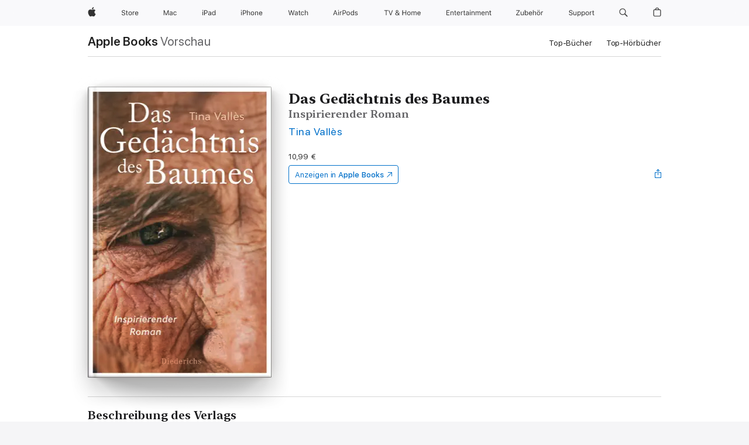

--- FILE ---
content_type: text/html
request_url: https://books.apple.com/de/book/das-ged%C3%A4chtnis-des-baumes/id1561331105
body_size: 37917
content:
<!DOCTYPE html><html  dir="ltr" lang="de-DE"><head>
    <meta charset="utf-8">
    <meta http-equiv="X-UA-Compatible" content="IE=edge">
    <meta name="viewport" content="width=device-width, initial-scale=1, viewport-fit=cover">
    <meta name="applicable-device" content="pc,mobile">

    <script id="perfkit">window.initialPageRequestTime = +new Date();</script>
    <link rel="preconnect" href="https://amp-api.books.apple.com" crossorigin="">
<link rel="preconnect" href="https://is1-ssl.mzstatic.com" crossorigin="">
<link rel="preconnect" href="https://is2-ssl.mzstatic.com" crossorigin="">
<link rel="preconnect" href="https://is3-ssl.mzstatic.com" crossorigin="">
<link rel="preconnect" href="https://is4-ssl.mzstatic.com" crossorigin="">
<link rel="preconnect" href="https://is5-ssl.mzstatic.com" crossorigin="">
<link rel="preconnect" href="https://xp.apple.com" crossorigin="">
<link rel="preconnect" href="https://js-cdn.music.apple.com" crossorigin="">
<link rel="preconnect" href="https://www.apple.com" crossorigin="">
    
<meta name="web-experience-app/config/environment" content="%7B%22appVersion%22%3A1%2C%22modulePrefix%22%3A%22web-experience-app%22%2C%22environment%22%3A%22production%22%2C%22rootURL%22%3A%22%2F%22%2C%22locationType%22%3A%22history-hash-router-scroll%22%2C%22historySupportMiddleware%22%3Atrue%2C%22EmberENV%22%3A%7B%22FEATURES%22%3A%7B%7D%2C%22EXTEND_PROTOTYPES%22%3A%7B%22Date%22%3Afalse%7D%2C%22_APPLICATION_TEMPLATE_WRAPPER%22%3Afalse%2C%22_DEFAULT_ASYNC_OBSERVERS%22%3Atrue%2C%22_JQUERY_INTEGRATION%22%3Afalse%2C%22_TEMPLATE_ONLY_GLIMMER_COMPONENTS%22%3Atrue%7D%2C%22APP%22%3A%7B%22PROGRESS_BAR_DELAY%22%3A3000%2C%22CLOCK_INTERVAL%22%3A1000%2C%22LOADING_SPINNER_SPY%22%3Atrue%2C%22BREAKPOINTS%22%3A%7B%22large%22%3A%7B%22min%22%3A1069%2C%22content%22%3A980%7D%2C%22medium%22%3A%7B%22min%22%3A735%2C%22max%22%3A1068%2C%22content%22%3A692%7D%2C%22small%22%3A%7B%22min%22%3A320%2C%22max%22%3A734%2C%22content%22%3A280%7D%7D%2C%22buildVariant%22%3A%22books%22%2C%22name%22%3A%22web-experience-app%22%2C%22version%22%3A%222548.0.0%2B0b472053%22%7D%2C%22MEDIA_API%22%3A%7B%22token%22%3A%22eyJhbGciOiJFUzI1NiIsInR5cCI6IkpXVCIsImtpZCI6IkNOM1dVNkVKTzEifQ.eyJpc3MiOiJOVjBTRVdHRlNSIiwiaWF0IjoxNzY0NzIyNzU2LCJleHAiOjE3NzE5ODAzNTYsInJvb3RfaHR0cHNfb3JpZ2luIjpbImFwcGxlLmNvbSJdfQ.Y-cFl9j5HGWR1S_YFqK_Hy1qwk1hW9aBvWtIfb4iDzMDCQO9JcdexCvQGzSRxWYIEXS3JtD3vpWxYDj3puQYsA%22%7D%2C%22i18n%22%3A%7B%22defaultLocale%22%3A%22en-gb%22%2C%22useDevLoc%22%3Afalse%2C%22pathToLocales%22%3A%22dist%2Flocales%22%7D%2C%22MEDIA_ARTWORK%22%3A%7B%22BREAKPOINTS%22%3A%7B%22large%22%3A%7B%22min%22%3A1069%2C%22content%22%3A980%7D%2C%22medium%22%3A%7B%22min%22%3A735%2C%22max%22%3A1068%2C%22content%22%3A692%7D%2C%22small%22%3A%7B%22min%22%3A320%2C%22max%22%3A734%2C%22content%22%3A280%7D%7D%7D%2C%22API%22%3A%7B%22BookHost%22%3A%22https%3A%2F%2Famp-api.books.apple.com%22%2C%22obcMetadataBaseUrl%22%3A%22%2Fapi%2Fbooks-metadata%22%2C%22globalElementsPath%22%3A%22%2Fglobal-elements%22%7D%2C%22fastboot%22%3A%7B%22hostWhitelist%22%3A%5B%7B%7D%5D%7D%2C%22ember-short-number%22%3A%7B%22locales%22%3A%5B%22ar-dz%22%2C%22ar-bh%22%2C%22ar-eg%22%2C%22ar-iq%22%2C%22ar-jo%22%2C%22ar-kw%22%2C%22ar-lb%22%2C%22ar-ly%22%2C%22ar-ma%22%2C%22ar-om%22%2C%22ar-qa%22%2C%22ar-sa%22%2C%22ar-sd%22%2C%22ar-sy%22%2C%22ar-tn%22%2C%22ar-ae%22%2C%22ar-ye%22%2C%22he-il%22%2C%22iw-il%22%2C%22ca-es%22%2C%22cs-cz%22%2C%22da-dk%22%2C%22de-ch%22%2C%22de-de%22%2C%22el-gr%22%2C%22en-au%22%2C%22en-ca%22%2C%22en-gb%22%2C%22en-us%22%2C%22es-419%22%2C%22es-es%22%2C%22es-mx%22%2C%22es-xl%22%2C%22et-ee%22%2C%22fi-fi%22%2C%22fr-ca%22%2C%22fr-fr%22%2C%22hi-in%22%2C%22hr-hr%22%2C%22hu-hu%22%2C%22id-id%22%2C%22is-is%22%2C%22it-it%22%2C%22iw-il%22%2C%22ja-jp%22%2C%22ko-kr%22%2C%22lt-lt%22%2C%22lv-lv%22%2C%22ms-my%22%2C%22nl-nl%22%2C%22no-no%22%2C%22no-nb%22%2C%22nb-no%22%2C%22pl-pl%22%2C%22pt-br%22%2C%22pt-pt%22%2C%22ro-ro%22%2C%22ru-ru%22%2C%22sk-sk%22%2C%22sv-se%22%2C%22th-th%22%2C%22tr-tr%22%2C%22uk-ua%22%2C%22vi-vi%22%2C%22vi-vn%22%2C%22zh-cn%22%2C%22zh-hans%22%2C%22zh-hans-cn%22%2C%22zh-hant%22%2C%22zh-hant-hk%22%2C%22zh-hant-tw%22%2C%22zh-hk%22%2C%22zh-tw%22%2C%22ar%22%2C%22ca%22%2C%22cs%22%2C%22da%22%2C%22de%22%2C%22el%22%2C%22en%22%2C%22es%22%2C%22fi%22%2C%22fr%22%2C%22he%22%2C%22hi%22%2C%22hr%22%2C%22hu%22%2C%22id%22%2C%22is%22%2C%22it%22%2C%22ja%22%2C%22ko%22%2C%22lt%22%2C%22lv%22%2C%22ms%22%2C%22nb%22%2C%22nl%22%2C%22no%22%2C%22pl%22%2C%22pt%22%2C%22ro%22%2C%22ru%22%2C%22sk%22%2C%22sv%22%2C%22th%22%2C%22tr%22%2C%22uk%22%2C%22vi%22%2C%22zh%22%5D%7D%2C%22ember-cli-mirage%22%3A%7B%22enabled%22%3Afalse%2C%22usingProxy%22%3Afalse%2C%22useDefaultPassthroughs%22%3Atrue%7D%2C%22BREAKPOINTS%22%3A%7B%22large%22%3A%7B%22min%22%3A1069%2C%22content%22%3A980%7D%2C%22medium%22%3A%7B%22min%22%3A735%2C%22max%22%3A1068%2C%22content%22%3A692%7D%2C%22small%22%3A%7B%22min%22%3A320%2C%22max%22%3A734%2C%22content%22%3A280%7D%7D%2C%22METRICS%22%3A%7B%22variant%22%3A%22web%22%2C%22baseFields%22%3A%7B%22appName%22%3A%22web-experience-app%22%2C%22constraintProfiles%22%3A%5B%22AMPWeb%22%5D%7D%2C%22clickstream%22%3A%7B%22enabled%22%3Atrue%2C%22topic%22%3A%5B%22xp_amp_web_exp%22%5D%2C%22autoTrackClicks%22%3Atrue%7D%2C%22performance%22%3A%7B%22enabled%22%3Atrue%2C%22topic%22%3A%22xp_amp_bookstore_perf%22%7D%7D%2C%22MEDIA_SHELF%22%3A%7B%22GRID_CONFIG%22%3A%7B%22books-brick-row%22%3A%7B%22small%22%3A1%2C%22medium%22%3A2%2C%22large%22%3A3%7D%2C%22story%22%3A%7B%22small%22%3A1%2C%22medium%22%3A2%2C%22large%22%3A3%7D%2C%22small-brick%22%3A%7B%22small%22%3A1%2C%22medium%22%3A2%2C%22large%22%3A3%7D%2C%22editorial-lockup-large%22%3A%7B%22small%22%3A1%2C%22medium%22%3A2%2C%22large%22%3A2%7D%2C%22editorial-lockup-medium%22%3A%7B%22small%22%3A1%2C%22medium%22%3A2%2C%22large%22%3A3%7D%2C%22large-brick%22%3A%7B%22small%22%3A1%2C%22medium%22%3A1%2C%22large%22%3A2%7D%2C%22lockup-small%22%3A%7B%22small%22%3A1%2C%22medium%22%3A2%2C%22large%22%3A3%7D%2C%22lockup-large%22%3A%7B%22small%22%3A1%2C%22medium%22%3A3%2C%22large%22%3A4%7D%2C%22posters%22%3A%7B%22small%22%3A1%2C%22medium%22%3A1%2C%22large%22%3A2%7D%2C%22breakout-large%22%3A%7B%22small%22%3A1%2C%22medium%22%3A1%2C%22large%22%3A1%7D%7D%2C%22BREAKPOINTS%22%3A%7B%22large%22%3A%7B%22min%22%3A1069%2C%22content%22%3A980%7D%2C%22medium%22%3A%7B%22min%22%3A735%2C%22max%22%3A1068%2C%22content%22%3A692%7D%2C%22small%22%3A%7B%22min%22%3A320%2C%22max%22%3A734%2C%22content%22%3A280%7D%7D%7D%2C%22SASSKIT_GENERATOR%22%3A%7B%22VIEWPORT_CONFIG%22%3A%7B%22BREAKPOINTS%22%3A%7B%22large%22%3A%7B%22min%22%3A1069%2C%22content%22%3A980%7D%2C%22medium%22%3A%7B%22min%22%3A735%2C%22max%22%3A1068%2C%22content%22%3A692%7D%2C%22small%22%3A%7B%22min%22%3A320%2C%22max%22%3A734%2C%22content%22%3A280%7D%7D%7D%7D%2C%22features%22%3A%7B%22BUILD_VARIANT_APPS%22%3Afalse%2C%22BUILD_VARIANT_BOOKS%22%3Atrue%2C%22BUILD_VARIANT_FITNESS%22%3Afalse%2C%22BUILD_VARIANT_PODCASTS%22%3Afalse%2C%22BUILD_VARIANT_ITUNES%22%3Afalse%2C%22TV%22%3Afalse%2C%22PODCASTS%22%3Afalse%2C%22BOOKS%22%3Atrue%2C%22APPS%22%3Afalse%2C%22ARTISTS%22%3Afalse%2C%22DEEPLINK_ROUTE%22%3Afalse%2C%22EMBER_DATA%22%3Afalse%2C%22CHARTS%22%3Atrue%2C%22FITNESS%22%3Afalse%2C%22SHARE_UI%22%3Atrue%2C%22SEPARATE_RTL_STYLESHEET%22%3Atrue%7D%2C%22%40amp%2Fember-ui-global-elements%22%3A%7B%22useFooterWithoutRefundLink%22%3Atrue%7D%2C%22ember-cli-content-security-policy%22%3A%7B%22policy%22%3A%22upgrade-insecure-requests%20%3B%20default-src%20'none'%3B%20img-src%20'self'%20https%3A%2F%2F*.apple.com%20https%3A%2F%2F*.mzstatic.com%20data%3A%3B%20style-src%20'self'%20https%3A%2F%2F*.apple.com%20'unsafe-inline'%3B%20font-src%20'self'%20https%3A%2F%2F*.apple.com%3B%20media-src%20'self'%20https%3A%2F%2F*.apple.com%20blob%3A%3B%20connect-src%20'self'%20https%3A%2F%2F*.apple.com%20https%3A%2F%2F*.mzstatic.com%3B%20script-src%20'self'%20https%3A%2F%2F*.apple.com%20'unsafe-eval'%20'sha256-4ywTGAe4rEpoHt8XkjbkdOWklMJ%2F1Py%2Fx6b3%2FaGbtSQ%3D'%3B%20frame-src%20'self'%20https%3A%2F%2F*.apple.com%20itmss%3A%20itms-appss%3A%20itms-bookss%3A%20itms-itunesus%3A%20itms-messagess%3A%20itms-podcasts%3A%20itms-watchs%3A%20macappstores%3A%20musics%3A%20apple-musics%3A%20podcasts%3A%20videos%3A%3B%22%2C%22reportOnly%22%3Afalse%7D%2C%22exportApplicationGlobal%22%3Afalse%7D">
<!-- EMBER_CLI_FASTBOOT_TITLE --><link rel="stylesheet preload" name="fonts" href="//www.apple.com/wss/fonts?families=SF+Pro,v2|SF+Pro+Icons,v1|SF+Pro+Rounded,v1|New+York+Small,v1|New+York+Medium,v1" as="style"><link rel="stylesheet" type="text/css" href="https://www.apple.com/api-www/global-elements/global-header/v1/assets/globalheader.css" data-global-elements-nav-styles>
<link rel="stylesheet" type="text/css" href="/global-elements/2426.0.0/de_DE/ac-global-footer.ec11165b7046eeda9654515512b0e174.css" data-global-elements-footer-styles>
<meta name="ac-gn-search-suggestions-enabled" content="false"/>
<meta name="globalnav-search-suggestions-enabled" content="false"/>
    <title>
      ‎„Das Gedächtnis des Baumes“ von Tina Vallès in Apple Books
    </title>
      <meta name="keywords" content="laden, Das Gedächtnis des Baumes, Bücher auf iPhone, iPad, Mac, Apple Books">

      <meta name="description" content="<b>&quot;Tina Vallès zeigt in ihrer feinfühlig erzählten Geschichte ihr ganzes Können.&quot; EL PAÍS</b><br /><br />&quot;Darf ich mich freuen?&quot; fragt Jan seine Eltern, nachdem er erfahren hat, dass die Großeltern demnächst bei ihnen wohnen werden. Er weiß zwar nicht warum, aber intuitiv spürt er das Unheilvolle i…">

<!---->
      <link rel="canonical" href="https://books.apple.com/de/book/das-ged%C3%A4chtnis-des-baumes/id1561331105">

      <link rel="icon" sizes="48x48" href="https://books.apple.com/assets/images/favicon/favicon-books-48-a8eb8171a8d912ed29d99e7a134953d3.png" type="image/png">

<!---->
<!---->
      <meta name="apple:content_id" content="1561331105">

<!---->
      <script name="schema:book" type="application/ld+json">
        {"@context":"http://schema.org","@type":"Book","additionalType":"Product","author":"Tina Vallès","bookFormat":"EBook","datePublished":"2021-10-11T00:00:00.000Z","description":"&lt;b&gt;\"Tina Vallès zeigt in ihrer feinfühlig erzählten Geschichte ihr ganzes Können.\" EL PAÍS&lt;/b&gt;&lt;br /&gt;&lt;br /&gt;\"Darf ich mich freuen?\" fragt Jan seine Eltern, nachdem er erfahren hat, dass die Großeltern demnächst bei ihnen wohnen werden. Er weiß zwar nicht warum, aber intuitiv spürt er das Unheilvolle i…","genre":["Selbstverwirklichung","Bücher","Gesundheit, Körper und Geist","Gewerbe und Technik","Medizin","Neurowissenschaften","Sachbücher","Sozialwissenschaft","Sozialhilfe","Psychologie","Belletristik und Literatur"],"image":"https://is1-ssl.mzstatic.com/image/thumb/Publication124/v4/08/97/1d/08971d4c-c4a2-e050-6a63-ab167fdc02fe/9783641280246.jpg/1200x630wz.png","inLanguage":"de-DE","isbn":"9783641280246","name":"Das Gedächtnis des Baumes","numberOfPages":192,"publisher":"Diederichs","thumbnailUrl":["https://is1-ssl.mzstatic.com/image/thumb/Publication124/v4/08/97/1d/08971d4c-c4a2-e050-6a63-ab167fdc02fe/9783641280246.jpg/1200x675wz.jpg","https://is1-ssl.mzstatic.com/image/thumb/Publication124/v4/08/97/1d/08971d4c-c4a2-e050-6a63-ab167fdc02fe/9783641280246.jpg/1200x900wz.jpg","https://is1-ssl.mzstatic.com/image/thumb/Publication124/v4/08/97/1d/08971d4c-c4a2-e050-6a63-ab167fdc02fe/9783641280246.jpg/1200x1200wz.jpg"],"offers":{"@type":"Offer","price":10.99,"priceCurrency":"EUR","hasMerchantReturnPolicy":{"@type":"MerchantReturnPolicy","returnPolicyCategory":"https://schema.org/MerchantReturnNotPermitted","merchantReturnDays":0}}}
      </script>

        <meta property="al:ios:app_store_id" content="364709193">
        <meta property="al:ios:app_name" content="Apple Books">

        <meta property="og:title" content="‎Das Gedächtnis des Baumes">
        <meta property="og:description" content="‎Gesundheit, Körper und Geist · 2021">
        <meta property="og:site_name" content="Apple  Books">
        <meta property="og:url" content="https://books.apple.com/de/book/das-ged%C3%A4chtnis-des-baumes/id1561331105">
        <meta property="og:image" content="https://is1-ssl.mzstatic.com/image/thumb/Publication124/v4/08/97/1d/08971d4c-c4a2-e050-6a63-ab167fdc02fe/9783641280246.jpg/1200x630wz.png">
        <meta property="og:image:alt" content="„Das Gedächtnis des Baumes“ von Tina Vallès in Apple Books">
        <meta property="og:image:type" content="image/png">
        <meta property="og:image:width" content="1200">
        <meta property="og:image:height" content="630">
        <meta property="og:image:secure_url" content="https://is1-ssl.mzstatic.com/image/thumb/Publication124/v4/08/97/1d/08971d4c-c4a2-e050-6a63-ab167fdc02fe/9783641280246.jpg/1200x630wz.png">
        <meta property="og:type" content="book">
        <meta property="og:locale" content="de_DE">

        <meta name="twitter:title" content="‎Das Gedächtnis des Baumes">
        <meta name="twitter:description" content="‎Gesundheit, Körper und Geist · 2021">
        <meta name="twitter:site" content="@AppleBooks">
        <meta name="twitter:card" content="summary_large_image">
        <meta name="twitter:image" content="https://is1-ssl.mzstatic.com/image/thumb/Publication124/v4/08/97/1d/08971d4c-c4a2-e050-6a63-ab167fdc02fe/9783641280246.jpg/1200x600wz.png">
        <meta name="twitter:image:alt" content="„Das Gedächtnis des Baumes“ von Tina Vallès in Apple Books">

<!---->
    <meta name="version" content="2548.0.0">
    <!-- @@HEAD@@ -->
    <script src="https://js-cdn.music.apple.com/musickit/v2/amp/musickit.js?t=1764722790239"></script>

    <link integrity="" rel="stylesheet" href="/assets/web-experience-app-real-f1ca40148188f63f7dd2cd7d4d6d7e05.css" data-rtl="/assets/web-experience-rtl-app-dc89d135bf4a79beed79bacafc906bdf.css">

    
  </head>
  <body class="no-js no-touch globalnav-scrim">
    <script type="x/boundary" id="fastboot-body-start"></script><div id="globalheader"><aside id="globalmessage-segment" lang="de-DE" dir="ltr" class="globalmessage-segment"><ul data-strings="{&quot;view&quot;:&quot;{%STOREFRONT%} Store Home&quot;,&quot;segments&quot;:{&quot;smb&quot;:&quot;Store Business Home&quot;,&quot;eduInd&quot;:&quot;Store Bildung Home&quot;,&quot;other&quot;:&quot;Store Home&quot;},&quot;exit&quot;:&quot;Verlassen&quot;}" class="globalmessage-segment-content"></ul></aside><nav id="globalnav" lang="de-DE" dir="ltr" aria-label="Global" data-analytics-element-engagement-start="globalnav:onFlyoutOpen" data-analytics-element-engagement-end="globalnav:onFlyoutClose" data-store-api="https://www.apple.com/[storefront]/shop/bag/status" data-analytics-activitymap-region-id="global nav" data-analytics-region="global nav" class="globalnav no-js   "><div class="globalnav-content"><div class="globalnav-item globalnav-menuback"><button aria-label="Hauptmen&#xFC;" class="globalnav-menuback-button"><span class="globalnav-chevron-icon"><svg height="48" viewbox="0 0 9 48" width="9" xmlns="http://www.w3.org/2000/svg"><path d="m1.5618 24.0621 6.5581-6.4238c.2368-.2319.2407-.6118.0088-.8486-.2324-.2373-.6123-.2407-.8486-.0088l-7 6.8569c-.1157.1138-.1807.2695-.1802.4316.001.1621.0674.3174.1846.4297l7 6.7241c.1162.1118.2661.1675.4155.1675.1577 0 .3149-.062.4326-.1846.2295-.2388.2222-.6187-.0171-.8481z"/></svg></span></button></div><ul id="globalnav-list" class="globalnav-list"><li data-analytics-element-engagement="globalnav hover - apple" class="
				globalnav-item
				globalnav-item-apple
				
				
			"><a href="https://www.apple.com/de/" data-globalnav-item-name="apple" data-analytics-title="apple home" aria-label="Apple" class="globalnav-link globalnav-link-apple"><span class="globalnav-image-regular globalnav-link-image"><svg height="44" viewbox="0 0 14 44" width="14" xmlns="http://www.w3.org/2000/svg"><path d="m13.0729 17.6825a3.61 3.61 0 0 0 -1.7248 3.0365 3.5132 3.5132 0 0 0 2.1379 3.2223 8.394 8.394 0 0 1 -1.0948 2.2618c-.6816.9812-1.3943 1.9623-2.4787 1.9623s-1.3633-.63-2.613-.63c-1.2187 0-1.6525.6507-2.644.6507s-1.6834-.9089-2.4787-2.0243a9.7842 9.7842 0 0 1 -1.6628-5.2776c0-3.0984 2.014-4.7405 3.9969-4.7405 1.0535 0 1.9314.6919 2.5924.6919.63 0 1.6112-.7333 2.8092-.7333a3.7579 3.7579 0 0 1 3.1604 1.5802zm-3.7284-2.8918a3.5615 3.5615 0 0 0 .8469-2.22 1.5353 1.5353 0 0 0 -.031-.32 3.5686 3.5686 0 0 0 -2.3445 1.2084 3.4629 3.4629 0 0 0 -.8779 2.1585 1.419 1.419 0 0 0 .031.2892 1.19 1.19 0 0 0 .2169.0207 3.0935 3.0935 0 0 0 2.1586-1.1368z"/></svg></span><span class="globalnav-image-compact globalnav-link-image"><svg height="48" viewbox="0 0 17 48" width="17" xmlns="http://www.w3.org/2000/svg"><path d="m15.5752 19.0792a4.2055 4.2055 0 0 0 -2.01 3.5376 4.0931 4.0931 0 0 0 2.4908 3.7542 9.7779 9.7779 0 0 1 -1.2755 2.6351c-.7941 1.1431-1.6244 2.2862-2.8878 2.2862s-1.5883-.734-3.0443-.734c-1.42 0-1.9252.7581-3.08.7581s-1.9611-1.0589-2.8876-2.3584a11.3987 11.3987 0 0 1 -1.9373-6.1487c0-3.61 2.3464-5.523 4.6566-5.523 1.2274 0 2.25.8062 3.02.8062.734 0 1.8771-.8543 3.2729-.8543a4.3778 4.3778 0 0 1 3.6822 1.841zm-6.8586-2.0456a1.3865 1.3865 0 0 1 -.2527-.024 1.6557 1.6557 0 0 1 -.0361-.337 4.0341 4.0341 0 0 1 1.0228-2.5148 4.1571 4.1571 0 0 1 2.7314-1.4078 1.7815 1.7815 0 0 1 .0361.373 4.1487 4.1487 0 0 1 -.9867 2.587 3.6039 3.6039 0 0 1 -2.5148 1.3236z"/></svg></span><span class="globalnav-link-text">Apple</span></a></li><li data-topnav-flyout-item="menu" data-topnav-flyout-label="Menu" role="none" class="globalnav-item globalnav-menu"><div data-topnav-flyout="menu" class="globalnav-flyout"><div class="globalnav-menu-list"><div data-analytics-element-engagement="globalnav hover - store" class="
				globalnav-item
				globalnav-item-store
				globalnav-item-menu
				
			"><ul role="none" class="globalnav-submenu-trigger-group"><li class="globalnav-submenu-trigger-item"><a href="https://www.apple.com/de/shop/goto/store" data-globalnav-item-name="store" data-topnav-flyout-trigger-compact data-analytics-title="store" data-analytics-element-engagement="hover - store" aria-label="Store" class="globalnav-link globalnav-submenu-trigger-link globalnav-link-store"><span class="globalnav-link-text-container"><span class="globalnav-image-regular globalnav-link-image"><svg height="44" viewbox="0 0 30 44" width="30" xmlns="http://www.w3.org/2000/svg"><path d="m26.5679 20.4629c1.002 0 1.67.738 1.693 1.857h-3.48c.076-1.119.779-1.857 1.787-1.857zm2.754 2.672v-.387c0-1.963-1.037-3.176-2.742-3.176-1.735 0-2.848 1.289-2.848 3.276 0 1.998 1.096 3.263 2.848 3.263 1.383 0 2.367-.668 2.66-1.746h-1.008c-.264.557-.814.856-1.629.856-1.072 0-1.769-.791-1.822-2.039v-.047zm-9.547-3.451h.96v.937h.094c.188-.615.914-1.049 1.752-1.049.164 0 .375.012.504.03v1.007c-.082-.023-.445-.058-.644-.058-.961 0-1.659 1.098-1.659 1.535v3.914h-1.007zm-4.27 5.519c-1.195 0-1.869-.867-1.869-2.361 0-1.5.674-2.361 1.869-2.361 1.196 0 1.87.861 1.87 2.361 0 1.494-.674 2.361-1.87 2.361zm0-5.631c-1.798 0-2.912 1.237-2.912 3.27 0 2.027 1.114 3.269 2.912 3.269 1.799 0 2.913-1.242 2.913-3.269 0-2.033-1.114-3.27-2.913-3.27zm-5.478-1.475v1.635h1.407v.843h-1.407v3.575c0 .744.282 1.06.938 1.06.182 0 .281-.006.469-.023v.849c-.199.035-.393.059-.592.059-1.301 0-1.822-.481-1.822-1.688v-3.832h-1.02v-.843h1.02v-1.635zm-8.103 5.694c.129.885.973 1.447 2.174 1.447 1.137 0 1.975-.615 1.975-1.453 0-.72-.527-1.177-1.693-1.47l-1.084-.282c-1.53-.386-2.192-1.078-2.192-2.279 0-1.436 1.201-2.408 2.988-2.408 1.635 0 2.854.972 2.942 2.338h-1.061c-.146-.867-.861-1.383-1.916-1.383-1.125 0-1.869.562-1.869 1.418 0 .662.463 1.043 1.629 1.342l.885.234c1.752.439 2.455 1.119 2.455 2.361 0 1.553-1.225 2.543-3.158 2.543-1.793 0-3.03-.949-3.141-2.408z"/></svg></span><span class="globalnav-link-text">Store</span></span></a></li></ul></div><div data-analytics-element-engagement="globalnav hover - mac" class="
				globalnav-item
				globalnav-item-mac
				globalnav-item-menu
				
			"><ul role="none" class="globalnav-submenu-trigger-group"><li class="globalnav-submenu-trigger-item"><a href="https://www.apple.com/de/mac/" data-globalnav-item-name="mac" data-topnav-flyout-trigger-compact data-analytics-title="mac" data-analytics-element-engagement="hover - mac" aria-label="Mac" class="globalnav-link globalnav-submenu-trigger-link globalnav-link-mac"><span class="globalnav-link-text-container"><span class="globalnav-image-regular globalnav-link-image"><svg height="44" viewbox="0 0 23 44" width="23" xmlns="http://www.w3.org/2000/svg"><path d="m8.1558 25.9987v-6.457h-.0703l-2.666 6.457h-.8907l-2.666-6.457h-.0703v6.457h-.9844v-8.4551h1.2246l2.8945 7.0547h.0938l2.8945-7.0547h1.2246v8.4551zm2.5166-1.7696c0-1.1309.832-1.7812 2.3027-1.8691l1.8223-.1113v-.5742c0-.7793-.4863-1.207-1.4297-1.207-.7559 0-1.2832.2871-1.4238.7852h-1.0195c.1348-1.0137 1.1309-1.6816 2.4785-1.6816 1.541 0 2.4023.791 2.4023 2.1035v4.3242h-.9609v-.9318h-.0938c-.4102.6738-1.1016 1.043-1.9453 1.043-1.2246 0-2.1328-.7266-2.1328-1.8809zm4.125-.5859v-.5801l-1.6992.1113c-.9609.0645-1.3828.3984-1.3828 1.0312 0 .6445.5449 1.0195 1.2773 1.0195 1.0371.0001 1.8047-.6796 1.8047-1.5819zm6.958-2.0273c-.1641-.627-.7207-1.1367-1.6289-1.1367-1.1367 0-1.8516.9082-1.8516 2.3379 0 1.459.7266 2.3848 1.8516 2.3848.8496 0 1.4414-.3926 1.6289-1.1074h1.0195c-.1816 1.1602-1.125 2.0156-2.6426 2.0156-1.7695 0-2.9004-1.2832-2.9004-3.293 0-1.9688 1.125-3.2461 2.8945-3.2461 1.5352 0 2.4727.9199 2.6484 2.0449z"/></svg></span><span class="globalnav-link-text">Mac</span></span></a></li></ul></div><div data-analytics-element-engagement="globalnav hover - ipad" class="
				globalnav-item
				globalnav-item-ipad
				globalnav-item-menu
				
			"><ul role="none" class="globalnav-submenu-trigger-group"><li class="globalnav-submenu-trigger-item"><a href="https://www.apple.com/de/ipad/" data-globalnav-item-name="ipad" data-topnav-flyout-trigger-compact data-analytics-title="ipad" data-analytics-element-engagement="hover - ipad" aria-label="iPad" class="globalnav-link globalnav-submenu-trigger-link globalnav-link-ipad"><span class="globalnav-link-text-container"><span class="globalnav-image-regular globalnav-link-image"><svg height="44" viewbox="0 0 24 44" width="24" xmlns="http://www.w3.org/2000/svg"><path d="m14.9575 23.7002c0 .902-.768 1.582-1.805 1.582-.732 0-1.277-.375-1.277-1.02 0-.632.422-.966 1.383-1.031l1.699-.111zm-1.395-4.072c-1.347 0-2.343.668-2.478 1.681h1.019c.141-.498.668-.785 1.424-.785.944 0 1.43.428 1.43 1.207v.574l-1.822.112c-1.471.088-2.303.738-2.303 1.869 0 1.154.908 1.881 2.133 1.881.844 0 1.535-.369 1.945-1.043h.094v.931h.961v-4.324c0-1.312-.862-2.103-2.403-2.103zm6.769 5.575c-1.155 0-1.846-.885-1.846-2.361 0-1.471.697-2.362 1.846-2.362 1.142 0 1.857.914 1.857 2.362 0 1.459-.709 2.361-1.857 2.361zm1.834-8.027v3.503h-.088c-.358-.691-1.102-1.107-1.981-1.107-1.605 0-2.654 1.289-2.654 3.27 0 1.986 1.037 3.269 2.654 3.269.873 0 1.623-.416 2.022-1.119h.093v1.008h.961v-8.824zm-15.394 4.869h-1.863v-3.563h1.863c1.225 0 1.899.639 1.899 1.799 0 1.119-.697 1.764-1.899 1.764zm.276-4.5h-3.194v8.455h1.055v-3.018h2.127c1.588 0 2.719-1.119 2.719-2.701 0-1.611-1.108-2.736-2.707-2.736zm-6.064 8.454h1.008v-6.316h-1.008zm-.199-8.237c0-.387.316-.704.703-.704s.703.317.703.704c0 .386-.316.703-.703.703s-.703-.317-.703-.703z"/></svg></span><span class="globalnav-link-text">iPad</span></span></a></li></ul></div><div data-analytics-element-engagement="globalnav hover - iphone" class="
				globalnav-item
				globalnav-item-iphone
				globalnav-item-menu
				
			"><ul role="none" class="globalnav-submenu-trigger-group"><li class="globalnav-submenu-trigger-item"><a href="https://www.apple.com/de/iphone/" data-globalnav-item-name="iphone" data-topnav-flyout-trigger-compact data-analytics-title="iphone" data-analytics-element-engagement="hover - iphone" aria-label="iPhone" class="globalnav-link globalnav-submenu-trigger-link globalnav-link-iphone"><span class="globalnav-link-text-container"><span class="globalnav-image-regular globalnav-link-image"><svg height="44" viewbox="0 0 38 44" width="38" xmlns="http://www.w3.org/2000/svg"><path d="m32.7129 22.3203h3.48c-.023-1.119-.691-1.857-1.693-1.857-1.008 0-1.711.738-1.787 1.857zm4.459 2.045c-.293 1.078-1.277 1.746-2.66 1.746-1.752 0-2.848-1.266-2.848-3.264 0-1.986 1.113-3.275 2.848-3.275 1.705 0 2.742 1.213 2.742 3.176v.386h-4.541v.047c.053 1.248.75 2.039 1.822 2.039.815 0 1.366-.298 1.629-.855zm-12.282-4.682h.961v.996h.094c.316-.697.932-1.107 1.898-1.107 1.418 0 2.209.838 2.209 2.338v4.09h-1.007v-3.844c0-1.137-.481-1.676-1.489-1.676s-1.658.674-1.658 1.781v3.739h-1.008zm-2.499 3.158c0-1.5-.674-2.361-1.869-2.361-1.196 0-1.87.861-1.87 2.361 0 1.495.674 2.362 1.87 2.362 1.195 0 1.869-.867 1.869-2.362zm-4.782 0c0-2.033 1.114-3.269 2.913-3.269 1.798 0 2.912 1.236 2.912 3.269 0 2.028-1.114 3.27-2.912 3.27-1.799 0-2.913-1.242-2.913-3.27zm-6.636-5.666h1.008v3.504h.093c.317-.697.979-1.107 1.946-1.107 1.336 0 2.179.855 2.179 2.338v4.09h-1.007v-3.844c0-1.119-.504-1.676-1.459-1.676-1.131 0-1.752.715-1.752 1.781v3.739h-1.008zm-6.015 4.87h1.863c1.202 0 1.899-.645 1.899-1.764 0-1.16-.674-1.799-1.899-1.799h-1.863zm2.139-4.5c1.599 0 2.707 1.125 2.707 2.736 0 1.582-1.131 2.701-2.719 2.701h-2.127v3.018h-1.055v-8.455zm-6.114 8.454h1.008v-6.316h-1.008zm-.2-8.238c0-.386.317-.703.703-.703.387 0 .704.317.704.703 0 .387-.317.704-.704.704-.386 0-.703-.317-.703-.704z"/></svg></span><span class="globalnav-link-text">iPhone</span></span></a></li></ul></div><div data-analytics-element-engagement="globalnav hover - watch" class="
				globalnav-item
				globalnav-item-watch
				globalnav-item-menu
				
			"><ul role="none" class="globalnav-submenu-trigger-group"><li class="globalnav-submenu-trigger-item"><a href="https://www.apple.com/de/watch/" data-globalnav-item-name="watch" data-topnav-flyout-trigger-compact data-analytics-title="watch" data-analytics-element-engagement="hover - watch" aria-label="Watch" class="globalnav-link globalnav-submenu-trigger-link globalnav-link-watch"><span class="globalnav-link-text-container"><span class="globalnav-image-regular globalnav-link-image"><svg height="44" viewbox="0 0 35 44" width="35" xmlns="http://www.w3.org/2000/svg"><path d="m28.9819 17.1758h1.008v3.504h.094c.316-.697.978-1.108 1.945-1.108 1.336 0 2.18.856 2.18 2.338v4.09h-1.008v-3.844c0-1.119-.504-1.675-1.459-1.675-1.131 0-1.752.715-1.752 1.781v3.738h-1.008zm-2.42 4.441c-.164-.627-.721-1.136-1.629-1.136-1.137 0-1.852.908-1.852 2.338 0 1.459.727 2.384 1.852 2.384.849 0 1.441-.392 1.629-1.107h1.019c-.182 1.16-1.125 2.016-2.642 2.016-1.77 0-2.901-1.284-2.901-3.293 0-1.969 1.125-3.247 2.895-3.247 1.535 0 2.472.92 2.648 2.045zm-6.533-3.568v1.635h1.407v.844h-1.407v3.574c0 .744.282 1.06.938 1.06.182 0 .281-.006.469-.023v.85c-.2.035-.393.058-.592.058-1.301 0-1.822-.48-1.822-1.687v-3.832h-1.02v-.844h1.02v-1.635zm-4.2 5.596v-.58l-1.699.111c-.961.064-1.383.398-1.383 1.031 0 .645.545 1.02 1.277 1.02 1.038 0 1.805-.68 1.805-1.582zm-4.125.586c0-1.131.832-1.782 2.303-1.869l1.822-.112v-.574c0-.779-.486-1.207-1.43-1.207-.755 0-1.283.287-1.423.785h-1.02c.135-1.014 1.131-1.682 2.479-1.682 1.541 0 2.402.792 2.402 2.104v4.324h-.961v-.931h-.094c-.41.673-1.101 1.043-1.945 1.043-1.225 0-2.133-.727-2.133-1.881zm-7.684 1.769h-.996l-2.303-8.455h1.101l1.682 6.873h.07l1.893-6.873h1.066l1.893 6.873h.07l1.682-6.873h1.101l-2.302 8.455h-.996l-1.946-6.674h-.07z"/></svg></span><span class="globalnav-link-text">Watch</span></span></a></li></ul></div><div data-analytics-element-engagement="globalnav hover - airpods" class="
				globalnav-item
				globalnav-item-airpods
				globalnav-item-menu
				
			"><ul role="none" class="globalnav-submenu-trigger-group"><li class="globalnav-submenu-trigger-item"><a href="https://www.apple.com/de/airpods/" data-globalnav-item-name="airpods" data-topnav-flyout-trigger-compact data-analytics-title="airpods" data-analytics-element-engagement="hover - airpods" aria-label="AirPods" class="globalnav-link globalnav-submenu-trigger-link globalnav-link-airpods"><span class="globalnav-link-text-container"><span class="globalnav-image-regular globalnav-link-image"><svg height="44" viewbox="0 0 43 44" width="43" xmlns="http://www.w3.org/2000/svg"><path d="m11.7153 19.6836h.961v.937h.094c.187-.615.914-1.048 1.752-1.048.164 0 .375.011.504.029v1.008c-.082-.024-.446-.059-.645-.059-.961 0-1.658.645-1.658 1.535v3.914h-1.008zm28.135-.111c1.324 0 2.244.656 2.379 1.693h-.996c-.135-.504-.627-.838-1.389-.838-.75 0-1.336.381-1.336.943 0 .434.352.704 1.096.885l.973.235c1.189.287 1.763.802 1.763 1.711 0 1.13-1.095 1.91-2.531 1.91-1.406 0-2.373-.674-2.484-1.723h1.037c.17.533.674.873 1.482.873.85 0 1.459-.404 1.459-.984 0-.434-.328-.727-1.002-.891l-1.084-.264c-1.183-.287-1.722-.796-1.722-1.71 0-1.049 1.013-1.84 2.355-1.84zm-6.665 5.631c-1.155 0-1.846-.885-1.846-2.362 0-1.471.697-2.361 1.846-2.361 1.142 0 1.857.914 1.857 2.361 0 1.459-.709 2.362-1.857 2.362zm1.834-8.028v3.504h-.088c-.358-.691-1.102-1.107-1.981-1.107-1.605 0-2.654 1.289-2.654 3.269 0 1.987 1.037 3.27 2.654 3.27.873 0 1.623-.416 2.022-1.119h.094v1.007h.961v-8.824zm-9.001 8.028c-1.195 0-1.869-.868-1.869-2.362 0-1.5.674-2.361 1.869-2.361 1.196 0 1.869.861 1.869 2.361 0 1.494-.673 2.362-1.869 2.362zm0-5.631c-1.799 0-2.912 1.236-2.912 3.269 0 2.028 1.113 3.27 2.912 3.27s2.912-1.242 2.912-3.27c0-2.033-1.113-3.269-2.912-3.269zm-17.071 6.427h1.008v-6.316h-1.008zm-.199-8.238c0-.387.317-.703.703-.703.387 0 .703.316.703.703s-.316.703-.703.703c-.386 0-.703-.316-.703-.703zm-6.137 4.922 1.324-3.773h.093l1.325 3.773zm1.892-5.139h-1.043l-3.117 8.455h1.107l.85-2.42h3.363l.85 2.42h1.107zm14.868 4.5h-1.864v-3.562h1.864c1.224 0 1.898.639 1.898 1.799 0 1.119-.697 1.763-1.898 1.763zm.275-4.5h-3.193v8.455h1.054v-3.017h2.127c1.588 0 2.719-1.119 2.719-2.701 0-1.612-1.107-2.737-2.707-2.737z"/></svg></span><span class="globalnav-link-text">AirPods</span></span></a></li></ul></div><div data-analytics-element-engagement="globalnav hover - tv-home" class="
				globalnav-item
				globalnav-item-tv-home
				globalnav-item-menu
				
			"><ul role="none" class="globalnav-submenu-trigger-group"><li class="globalnav-submenu-trigger-item"><a href="https://www.apple.com/de/tv-home/" data-globalnav-item-name="tv-home" data-topnav-flyout-trigger-compact data-analytics-title="tv &amp; home" data-analytics-element-engagement="hover - tv &amp; home" aria-label="TV und Home" class="globalnav-link globalnav-submenu-trigger-link globalnav-link-tv-home"><span class="globalnav-link-text-container"><span class="globalnav-image-regular globalnav-link-image"><svg height="44" viewbox="0 0 65 44" width="65" xmlns="http://www.w3.org/2000/svg"><path d="m4.3755 26v-7.5059h-2.7246v-.9492h6.5039v.9492h-2.7246v7.5059zm7.7314 0-3.1172-8.4551h1.1074l2.4844 7.0898h.0938l2.4844-7.0898h1.1074l-3.1172 8.4551zm13.981-.8438c-.7207.6328-1.7109 1.002-2.7363 1.002-1.6816 0-2.8594-.9961-2.8594-2.4141 0-1.002.5449-1.7637 1.6758-2.3613.0762-.0352.2344-.1172.3281-.1641-.7793-.8203-1.0605-1.3652-1.0605-1.9805 0-1.084.9199-1.8926 2.1562-1.8926 1.248 0 2.1562.7969 2.1562 1.9043 0 .8672-.5215 1.5-1.8281 2.1855l2.1152 2.2734c.2637-.5273.3984-1.2188.3984-2.2734v-.1465h.9844v.1523c0 1.3125-.2344 2.2676-.6973 2.9824l1.4708 1.5764h-1.3242zm-4.541-1.4824c0 .9492.7676 1.5938 1.8984 1.5938.7676 0 1.5586-.3047 2.0215-.791l-2.3906-2.6133c-.0645.0234-.2168.0996-.2988.1406-.8145.4219-1.2305 1.0078-1.2305 1.6699zm3.2109-4.3886c0-.6562-.4746-1.1016-1.1602-1.1016-.6738 0-1.1543.457-1.1543 1.1133 0 .4688.2402.8789.9082 1.541 1.0313-.5274 1.4063-.9492 1.4063-1.5527zm13.5176 6.7148v-3.8496h-4.6406v3.8496h-1.0547v-8.4551h1.0547v3.6562h4.6406v-3.6562h1.0547v8.4551zm2.6455-3.1582c0-2.0332 1.1133-3.2695 2.9121-3.2695s2.9121 1.2363 2.9121 3.2695c0 2.0273-1.1133 3.2695-2.9121 3.2695s-2.9121-1.2422-2.9121-3.2695zm4.7812 0c0-1.5-.6738-2.3613-1.8691-2.3613s-1.8691.8613-1.8691 2.3613c0 1.4941.6738 2.3613 1.8691 2.3613s1.8691-.8672 1.8691-2.3613zm2.5054-3.1582h.9609v.9961h.0938c.2871-.7031.9199-1.1074 1.7637-1.1074.8555 0 1.4531.4512 1.7461 1.1074h.0938c.3398-.668 1.0605-1.1074 1.9336-1.1074 1.2891 0 2.0098.7383 2.0098 2.0625v4.3652h-1.0078v-4.1309c0-.9316-.4395-1.3887-1.3301-1.3887-.8789 0-1.4648.6562-1.4648 1.459v4.0606h-1.0078v-4.2891c0-.75-.5215-1.2305-1.3184-1.2305-.8262 0-1.4648.7148-1.4648 1.6055v3.9141h-1.0078v-6.3164zm15.5127 4.6816c-.293 1.0781-1.2773 1.7461-2.6602 1.7461-1.752 0-2.8477-1.2656-2.8477-3.2637 0-1.9863 1.1133-3.2754 2.8477-3.2754 1.7051 0 2.7422 1.2129 2.7422 3.1758v.3867h-4.541v.0469c.0527 1.248.75 2.0391 1.8223 2.0391.8145 0 1.3652-.2988 1.6289-.8555zm-4.459-2.0449h3.4805c-.0234-1.1191-.6914-1.8574-1.6934-1.8574-1.0078 0-1.7109.7383-1.7871 1.8574z"/></svg></span><span class="globalnav-link-text">TV&#xA0;&amp; Home</span></span></a></li></ul></div><div data-analytics-element-engagement="globalnav hover - entertainment" class="
				globalnav-item
				globalnav-item-entertainment
				globalnav-item-menu
				
			"><ul role="none" class="globalnav-submenu-trigger-group"><li class="globalnav-submenu-trigger-item"><a href="https://www.apple.com/de/entertainment/" data-globalnav-item-name="entertainment" data-topnav-flyout-trigger-compact data-analytics-title="entertainment" data-analytics-element-engagement="hover - entertainment" aria-label="Entertainment" class="globalnav-link globalnav-submenu-trigger-link globalnav-link-entertainment"><span class="globalnav-link-text-container"><span class="globalnav-image-regular globalnav-link-image"><svg xmlns="http://www.w3.org/2000/svg" viewbox="0 0 77 44" width="77" height="44"><path d="m0 17.4863h5.2383v.9492h-4.1836v2.7129h3.9668v.9375h-3.9668v2.9062h4.1836v.9492h-5.2383zm6.8994 2.1387h1.0195v.9492h.0938c.3164-.668.9082-1.0605 1.8398-1.0605 1.418 0 2.209.8379 2.209 2.3379v4.0898h-1.0195v-3.8438c0-1.1367-.4688-1.6816-1.4766-1.6816s-1.6465.6797-1.6465 1.7871v3.7383h-1.0195zm7.2803 4.6758v-3.832h-.9961v-.8438h.9961v-1.6348h1.0547v1.6348h1.3828v.8438h-1.3828v3.5742c0 .7441.2578 1.043.9141 1.043.1816 0 .2812-.0059.4688-.0234v.8672c-.1992.0352-.3926.0586-.5918.0586-1.3009-.0001-1.8458-.4806-1.8458-1.6876zm3.4365-1.4942v-.0059c0-1.9512 1.1133-3.2871 2.8301-3.2871s2.7598 1.2773 2.7598 3.1641v.3984h-4.5469c.0293 1.3066.75 2.0684 1.875 2.0684.8555 0 1.3828-.4043 1.5527-.7852l.0234-.0527h1.0195l-.0117.0469c-.2168.8555-1.1191 1.6992-2.6074 1.6992-1.8046 0-2.8945-1.2656-2.8945-3.2461zm1.0606-.5449h3.4922c-.1055-1.248-.7969-1.8398-1.7285-1.8398-.9376 0-1.6524.6386-1.7637 1.8398zm5.9912-2.6367h1.0195v.9375h.0938c.2402-.6621.832-1.0488 1.6875-1.0488.1934 0 .4102.0234.5098.041v.9902c-.2109-.0352-.4043-.0586-.627-.0586-.9727 0-1.6641.6152-1.6641 1.541v3.9141h-1.0195zm4.9658 4.6758v-3.832h-.9961v-.8438h.9961v-1.6348h1.0547v1.6348h1.3828v.8438h-1.3828v3.5742c0 .7441.2578 1.043.9141 1.043.1816 0 .2812-.0059.4688-.0234v.8672c-.1992.0352-.3926.0586-.5918.0586-1.3009-.0001-1.8458-.4806-1.8458-1.6876zm3.4658-.1231v-.0117c0-1.125.832-1.7754 2.3027-1.8633l1.8105-.1113v-.5742c0-.7793-.4746-1.2012-1.418-1.2012-.7559 0-1.2539.2812-1.418.7734l-.0059.0176h-1.0195l.0059-.0352c.1641-.9902 1.125-1.6582 2.4727-1.6582 1.541 0 2.4023.791 2.4023 2.1035v4.3242h-1.0195v-.9316h-.0938c-.3984.6738-1.0605 1.043-1.9102 1.043-1.201 0-2.1092-.7265-2.1092-1.875zm2.3203.9903c1.0371 0 1.793-.6797 1.793-1.582v-.5742l-1.6875.1055c-.9609.0586-1.3828.3984-1.3828 1.0254v.0117c0 .6386.5449 1.0136 1.2773 1.0136zm4.3926-7.4649c0-.3867.3164-.7031.7031-.7031s.7031.3164.7031.7031-.3164.7031-.7031.7031-.7031-.3164-.7031-.7031zm.1875 1.9219h1.0195v6.3164h-1.0195zm2.8213 0h1.0195v.9492h.0938c.3164-.668.9082-1.0605 1.8398-1.0605 1.418 0 2.209.8379 2.209 2.3379v4.0898h-1.0195v-3.8438c0-1.1367-.4688-1.6816-1.4766-1.6816s-1.6465.6797-1.6465 1.7871v3.7383h-1.0195zm6.8818 0h1.0195v.9609h.0938c.2812-.6797.8789-1.0723 1.7051-1.0723.8555 0 1.4531.4512 1.7461 1.1074h.0938c.3398-.668 1.0605-1.1074 1.9336-1.1074 1.2891 0 2.0098.7383 2.0098 2.0625v4.3652h-1.0195v-4.1309c0-.9316-.4277-1.3945-1.3184-1.3945-.8789 0-1.459.6621-1.459 1.4648v4.0605h-1.0195v-4.2891c0-.75-.5156-1.2363-1.3125-1.2363-.8262 0-1.4531.7207-1.4531 1.6113v3.9141h-1.0195v-6.3162zm10.0049 3.1816v-.0059c0-1.9512 1.1133-3.2871 2.8301-3.2871s2.7598 1.2773 2.7598 3.1641v.3984h-4.5469c.0293 1.3066.75 2.0684 1.875 2.0684.8555 0 1.3828-.4043 1.5527-.7852l.0234-.0527h1.0195l-.0116.0469c-.2168.8555-1.1191 1.6992-2.6074 1.6992-1.8047 0-2.8946-1.2656-2.8946-3.2461zm1.0606-.5449h3.4922c-.1055-1.248-.7969-1.8398-1.7285-1.8398-.9376 0-1.6524.6386-1.7637 1.8398zm5.9912-2.6367h1.0195v.9492h.0938c.3164-.668.9082-1.0605 1.8398-1.0605 1.418 0 2.209.8379 2.209 2.3379v4.0898h-1.0195v-3.8438c0-1.1367-.4688-1.6816-1.4766-1.6816s-1.6465.6797-1.6465 1.7871v3.7383h-1.0195zm7.2802 4.6758v-3.832h-.9961v-.8438h.9961v-1.6348h1.0547v1.6348h1.3828v.8438h-1.3828v3.5742c0 .7441.2578 1.043.9141 1.043.1816 0 .2812-.0059.4688-.0234v.8672c-.1992.0352-.3926.0586-.5918.0586-1.3008-.0001-1.8458-.4806-1.8458-1.6876z"/></svg></span><span class="globalnav-link-text">Entertainment</span></span></a></li></ul></div><div data-analytics-element-engagement="globalnav hover - accessories" class="
				globalnav-item
				globalnav-item-accessories
				globalnav-item-menu
				
			"><ul role="none" class="globalnav-submenu-trigger-group"><li class="globalnav-submenu-trigger-item"><a href="https://www.apple.com/de/shop/goto/buy_accessories" data-globalnav-item-name="accessories" data-topnav-flyout-trigger-compact data-analytics-title="accessories" data-analytics-element-engagement="hover - accessories" aria-label="Zubeh&#xF6;r" class="globalnav-link globalnav-submenu-trigger-link globalnav-link-accessories"><span class="globalnav-link-text-container"><span class="globalnav-image-regular globalnav-link-image"><svg height="44" viewbox="0 0 47 44" width="47" xmlns="http://www.w3.org/2000/svg"><path d="m0 25.25 4.7871-6.6621v-.0938h-4.623v-.9492h5.9883v.75l-4.7637 6.6621v.0938h4.8633v.9492h-6.252zm13.0342.75h-.9609v-.9902h-.0938c-.3164.7031-.9902 1.1016-1.957 1.1016-1.418 0-2.1562-.8438-2.1562-2.3379v-4.0898h1.0077v3.8438c0 1.1367.4219 1.6641 1.4297 1.6641 1.1133 0 1.7227-.6621 1.7227-1.7695v-3.7383h1.0078zm2.8916-1.0078h-.0938v1.0078h-.9609v-8.8242h1.0078v3.5039h.0938c.3457-.6797 1.1133-1.1074 1.9805-1.1074 1.6055 0 2.6484 1.2832 2.6484 3.2695 0 1.9746-1.0488 3.2695-2.6484 3.2695-.879 0-1.629-.416-2.0274-1.1191zm-.0703-2.1504c0 1.459.7148 2.3613 1.8633 2.3613 1.1543 0 1.8398-.8848 1.8398-2.3613s-.6855-2.3613-1.8398-2.3613c-1.1485 0-1.8633.9023-1.8633 2.3613zm11.3999 1.5234c-.293 1.0781-1.2773 1.7461-2.6602 1.7461-1.752 0-2.8477-1.2656-2.8477-3.2637 0-1.9863 1.1133-3.2754 2.8477-3.2754 1.7051 0 2.7422 1.2129 2.7422 3.1758v.3867h-4.541v.0469c.0527 1.248.75 2.0391 1.8223 2.0391.8145 0 1.3652-.2988 1.6289-.8555zm-4.459-2.0449h3.4805c-.0234-1.1191-.6914-1.8574-1.6934-1.8574-1.0078 0-1.7109.7383-1.7871 1.8574zm6.0615-5.1445h1.0078v3.5039h.0938c.3164-.6973.9785-1.1074 1.9453-1.1074 1.3359 0 2.1797.8555 2.1797 2.3379v4.0898h-1.0078v-3.8438c0-1.1191-.5039-1.6758-1.459-1.6758-1.1309 0-1.752.7148-1.752 1.7812v3.7384h-1.0078zm6.6299 5.666c0-2.0332 1.1133-3.2695 2.9121-3.2695s2.9121 1.2363 2.9121 3.2695c0 2.0273-1.1133 3.2695-2.9121 3.2695s-2.9121-1.2422-2.9121-3.2695zm.9375-5.0801c0-.3867.3164-.7031.7031-.7031s.7031.3164.7031.7031-.3164.7031-.7031.7031-.7031-.3164-.7031-.7031zm3.8437 5.0801c0-1.5-.6738-2.3613-1.8691-2.3613s-1.8691.8613-1.8691 2.3613c0 1.4941.6738 2.3613 1.8691 2.3613s1.8691-.8672 1.8691-2.3613zm-1.3007-5.0801c0-.3867.3164-.7031.7031-.7031s.7031.3164.7031.7031-.3164.7031-.7031.7031-.7031-.3164-.7031-.7031zm3.8056 1.9219h.9609v.9375h.0938c.1875-.6152.9141-1.0488 1.752-1.0488.1641 0 .375.0117.5039.0293v1.0078c-.082-.0234-.4453-.0586-.6445-.0586-.9609 0-1.6582.6445-1.6582 1.5352v3.914h-1.0078v-6.3164z"/></svg></span><span class="globalnav-link-text">Zubeh&#xF6;r</span></span></a></li></ul></div><div data-analytics-element-engagement="globalnav hover - support" class="
				globalnav-item
				globalnav-item-support
				globalnav-item-menu
				
			"><ul role="none" class="globalnav-submenu-trigger-group"><li class="globalnav-submenu-trigger-item"><a href="https://support.apple.com/de-de/?cid=gn-ols-home-hp-tab" data-globalnav-item-name="support" data-topnav-flyout-trigger-compact data-analytics-title="support" data-analytics-element-engagement="hover - support" data-analytics-exit-link="true" aria-label="Support" class="globalnav-link globalnav-submenu-trigger-link globalnav-link-support"><span class="globalnav-link-text-container"><span class="globalnav-image-regular globalnav-link-image"><svg height="44" viewbox="0 0 44 44" width="44" xmlns="http://www.w3.org/2000/svg"><path d="m42.1206 18.0337v1.635h1.406v.844h-1.406v3.574c0 .744.281 1.06.937 1.06.182 0 .282-.006.469-.023v.849c-.199.036-.392.059-.592.059-1.3 0-1.822-.48-1.822-1.687v-3.832h-1.019v-.844h1.019v-1.635zm-6.131 1.635h.961v.937h.093c.188-.615.914-1.049 1.752-1.049.164 0 .375.012.504.03v1.008c-.082-.024-.445-.059-.644-.059-.961 0-1.659.644-1.659 1.535v3.914h-1.007zm-2.463 3.158c0-1.5-.674-2.361-1.869-2.361s-1.869.861-1.869 2.361c0 1.494.674 2.361 1.869 2.361s1.869-.867 1.869-2.361zm-4.781 0c0-2.033 1.113-3.27 2.912-3.27s2.912 1.237 2.912 3.27c0 2.027-1.113 3.27-2.912 3.27s-2.912-1.243-2.912-3.27zm-2.108 0c0-1.477-.692-2.361-1.846-2.361-1.143 0-1.863.908-1.863 2.361 0 1.447.72 2.361 1.857 2.361 1.16 0 1.852-.884 1.852-2.361zm1.043 0c0 1.975-1.049 3.27-2.655 3.27-.902 0-1.629-.393-1.974-1.061h-.094v3.059h-1.008v-8.426h.961v1.054h.094c.404-.726 1.16-1.166 2.021-1.166 1.612 0 2.655 1.284 2.655 3.27zm-8.048 0c0-1.477-.691-2.361-1.845-2.361-1.143 0-1.864.908-1.864 2.361 0 1.447.721 2.361 1.858 2.361 1.16 0 1.851-.884 1.851-2.361zm1.043 0c0 1.975-1.049 3.27-2.654 3.27-.902 0-1.629-.393-1.975-1.061h-.093v3.059h-1.008v-8.426h.961v1.054h.093c.405-.726 1.161-1.166 2.022-1.166 1.611 0 2.654 1.284 2.654 3.27zm-7.645 3.158h-.961v-.99h-.094c-.316.703-.99 1.102-1.957 1.102-1.418 0-2.156-.844-2.156-2.338v-4.09h1.008v3.844c0 1.136.422 1.664 1.43 1.664 1.113 0 1.722-.663 1.722-1.77v-3.738h1.008zm-11.69-2.209c.129.885.972 1.447 2.174 1.447 1.136 0 1.974-.615 1.974-1.453 0-.72-.527-1.177-1.693-1.47l-1.084-.282c-1.529-.386-2.192-1.078-2.192-2.279 0-1.435 1.202-2.408 2.989-2.408 1.634 0 2.853.973 2.941 2.338h-1.06c-.147-.867-.862-1.383-1.916-1.383-1.125 0-1.87.562-1.87 1.418 0 .662.463 1.043 1.629 1.342l.885.234c1.752.44 2.455 1.119 2.455 2.361 0 1.553-1.224 2.543-3.158 2.543-1.793 0-3.029-.949-3.141-2.408z"/></svg></span><span class="globalnav-link-text">Support</span></span></a></li></ul></div></div></div></li><li data-topnav-flyout-label="apple.com durchsuchen" data-analytics-title="open - search field" class="globalnav-item globalnav-search"><a role="button" id="globalnav-menubutton-link-search" href="https://www.apple.com/de/search" data-topnav-flyout-trigger-regular data-topnav-flyout-trigger-compact aria-label="apple.com durchsuchen" data-analytics-title="open - search field" class="globalnav-link globalnav-link-search"><span class="globalnav-image-regular"><svg xmlns="http://www.w3.org/2000/svg" width="15px" height="44px" viewbox="0 0 15 44">
<path d="M14.298,27.202l-3.87-3.87c0.701-0.929,1.122-2.081,1.122-3.332c0-3.06-2.489-5.55-5.55-5.55c-3.06,0-5.55,2.49-5.55,5.55 c0,3.061,2.49,5.55,5.55,5.55c1.251,0,2.403-0.421,3.332-1.122l3.87,3.87c0.151,0.151,0.35,0.228,0.548,0.228 s0.396-0.076,0.548-0.228C14.601,27.995,14.601,27.505,14.298,27.202z M1.55,20c0-2.454,1.997-4.45,4.45-4.45 c2.454,0,4.45,1.997,4.45,4.45S8.454,24.45,6,24.45C3.546,24.45,1.55,22.454,1.55,20z"/>
</svg>
</span><span class="globalnav-image-compact"><svg height="48" viewbox="0 0 17 48" width="17" xmlns="http://www.w3.org/2000/svg"><path d="m16.2294 29.9556-4.1755-4.0821a6.4711 6.4711 0 1 0 -1.2839 1.2625l4.2005 4.1066a.9.9 0 1 0 1.2588-1.287zm-14.5294-8.0017a5.2455 5.2455 0 1 1 5.2455 5.2527 5.2549 5.2549 0 0 1 -5.2455-5.2527z"/></svg></span></a><div id="globalnav-submenu-search" aria-labelledby="globalnav-menubutton-link-search" class="globalnav-flyout globalnav-submenu"><div class="globalnav-flyout-scroll-container"><div class="globalnav-flyout-content globalnav-submenu-content"><form action="https://www.apple.com/de/search" method="get" class="globalnav-searchfield"><div class="globalnav-searchfield-wrapper"><input placeholder="Auf apple.com suchen" aria-label="apple.com durchsuchen" autocorrect="off" autocapitalize="off" autocomplete="off" class="globalnav-searchfield-input"><input id="globalnav-searchfield-src" type="hidden" name="src" value><input type="hidden" name="type" value><input type="hidden" name="page" value><input type="hidden" name="locale" value><button aria-label="Suche l&#xF6;schen" tabindex="-1" type="button" class="globalnav-searchfield-reset"><span class="globalnav-image-regular"><svg height="14" viewbox="0 0 14 14" width="14" xmlns="http://www.w3.org/2000/svg"><path d="m7 .0339a6.9661 6.9661 0 1 0 6.9661 6.9661 6.9661 6.9661 0 0 0 -6.9661-6.9661zm2.798 8.9867a.55.55 0 0 1 -.778.7774l-2.02-2.02-2.02 2.02a.55.55 0 0 1 -.7784-.7774l2.0206-2.0206-2.0204-2.02a.55.55 0 0 1 .7782-.7778l2.02 2.02 2.02-2.02a.55.55 0 0 1 .778.7778l-2.0203 2.02z"/></svg></span><span class="globalnav-image-compact"><svg height="16" viewbox="0 0 16 16" width="16" xmlns="http://www.w3.org/2000/svg"><path d="m0 8a8.0474 8.0474 0 0 1 7.9922-8 8.0609 8.0609 0 0 1 8.0078 8 8.0541 8.0541 0 0 1 -8 8 8.0541 8.0541 0 0 1 -8-8zm5.6549 3.2863 2.3373-2.353 2.3451 2.353a.6935.6935 0 0 0 .4627.1961.6662.6662 0 0 0 .6667-.6667.6777.6777 0 0 0 -.1961-.4706l-2.3451-2.3373 2.3529-2.3607a.5943.5943 0 0 0 .1961-.4549.66.66 0 0 0 -.6667-.6589.6142.6142 0 0 0 -.447.1961l-2.3686 2.3606-2.353-2.3527a.6152.6152 0 0 0 -.447-.1883.6529.6529 0 0 0 -.6667.651.6264.6264 0 0 0 .1961.4549l2.3451 2.3529-2.3451 2.353a.61.61 0 0 0 -.1961.4549.6661.6661 0 0 0 .6667.6667.6589.6589 0 0 0 .4627-.1961z"/></svg></span></button><button aria-label="Suche absenden" tabindex="-1" aria-hidden="true" type="submit" class="globalnav-searchfield-submit"><span class="globalnav-image-regular"><svg height="32" viewbox="0 0 30 32" width="30" xmlns="http://www.w3.org/2000/svg"><path d="m23.3291 23.3066-4.35-4.35c-.0105-.0105-.0247-.0136-.0355-.0235a6.8714 6.8714 0 1 0 -1.5736 1.4969c.0214.0256.03.0575.0542.0815l4.35 4.35a1.1 1.1 0 1 0 1.5557-1.5547zm-15.4507-8.582a5.6031 5.6031 0 1 1 5.603 5.61 5.613 5.613 0 0 1 -5.603-5.61z"/></svg></span><span class="globalnav-image-compact"><svg width="38" height="40" viewbox="0 0 38 40" xmlns="http://www.w3.org/2000/svg"><path d="m28.6724 27.8633-5.07-5.07c-.0095-.0095-.0224-.0122-.032-.0213a7.9967 7.9967 0 1 0 -1.8711 1.7625c.0254.03.0357.0681.0642.0967l5.07 5.07a1.3 1.3 0 0 0 1.8389-1.8379zm-18.0035-10.0033a6.5447 6.5447 0 1 1 6.545 6.5449 6.5518 6.5518 0 0 1 -6.545-6.5449z"/></svg></span></button></div><div role="status" aria-live="polite" data-topnav-searchresults-label="alle ergebnisse" class="globalnav-searchresults-count"></div></form><div class="globalnav-searchresults"></div></div></div></div></li><li id="globalnav-bag" data-analytics-region="bag" class="globalnav-item globalnav-bag"><div class="globalnav-bag-wrapper"><a role="button" id="globalnav-menubutton-link-bag" href="https://www.apple.com/de/shop/goto/bag" aria-label="Einkaufstasche" data-globalnav-item-name="bag" data-topnav-flyout-trigger-regular data-topnav-flyout-trigger-compact data-analytics-title="open - bag" class="globalnav-link globalnav-link-bag"><span class="globalnav-image-regular"><svg height="44" viewbox="0 0 14 44" width="14" xmlns="http://www.w3.org/2000/svg"><path d="m11.3535 16.0283h-1.0205a3.4229 3.4229 0 0 0 -3.333-2.9648 3.4229 3.4229 0 0 0 -3.333 2.9648h-1.02a2.1184 2.1184 0 0 0 -2.117 2.1162v7.7155a2.1186 2.1186 0 0 0 2.1162 2.1167h8.707a2.1186 2.1186 0 0 0 2.1168-2.1167v-7.7155a2.1184 2.1184 0 0 0 -2.1165-2.1162zm-4.3535-1.8652a2.3169 2.3169 0 0 1 2.2222 1.8652h-4.4444a2.3169 2.3169 0 0 1 2.2222-1.8652zm5.37 11.6969a1.0182 1.0182 0 0 1 -1.0166 1.0171h-8.7069a1.0182 1.0182 0 0 1 -1.0165-1.0171v-7.7155a1.0178 1.0178 0 0 1 1.0166-1.0166h8.707a1.0178 1.0178 0 0 1 1.0164 1.0166z"/></svg></span><span class="globalnav-image-compact"><svg height="48" viewbox="0 0 17 48" width="17" xmlns="http://www.w3.org/2000/svg"><path d="m13.4575 16.9268h-1.1353a3.8394 3.8394 0 0 0 -7.6444 0h-1.1353a2.6032 2.6032 0 0 0 -2.6 2.6v8.9232a2.6032 2.6032 0 0 0 2.6 2.6h9.915a2.6032 2.6032 0 0 0 2.6-2.6v-8.9231a2.6032 2.6032 0 0 0 -2.6-2.6001zm-4.9575-2.2768a2.658 2.658 0 0 1 2.6221 2.2764h-5.2442a2.658 2.658 0 0 1 2.6221-2.2764zm6.3574 13.8a1.4014 1.4014 0 0 1 -1.4 1.4h-9.9149a1.4014 1.4014 0 0 1 -1.4-1.4v-8.9231a1.4014 1.4014 0 0 1 1.4-1.4h9.915a1.4014 1.4014 0 0 1 1.4 1.4z"/></svg></span></a><span aria-hidden="true" data-analytics-title="open - bag" class="globalnav-bag-badge"><span class="globalnav-bag-badge-separator"></span><span class="globalnav-bag-badge-number">0</span><span class="globalnav-bag-badge-unit">+</span></span></div><div id="globalnav-submenu-bag" aria-labelledby="globalnav-menubutton-link-bag" class="globalnav-flyout globalnav-submenu"><div class="globalnav-flyout-scroll-container"><div class="globalnav-flyout-content globalnav-submenu-content"></div></div></div></li></ul><div class="globalnav-menutrigger"><button id="globalnav-menutrigger-button" aria-controls="globalnav-list" aria-label="Menu" data-topnav-menu-label-open="Menu" data-topnav-menu-label-close="Close" data-topnav-flyout-trigger-compact="menu" class="globalnav-menutrigger-button"><svg width="18" height="18" viewbox="0 0 18 18"><polyline id="globalnav-menutrigger-bread-bottom" fill="none" stroke="currentColor" stroke-width="1.2" stroke-linecap="round" stroke-linejoin="round" points="2 12, 16 12" class="globalnav-menutrigger-bread globalnav-menutrigger-bread-bottom"><animate id="globalnav-anim-menutrigger-bread-bottom-open" attributename="points" keytimes="0;0.5;1" dur="0.24s" begin="indefinite" fill="freeze" calcmode="spline" keysplines="0.42, 0, 1, 1;0, 0, 0.58, 1" values=" 2 12, 16 12; 2 9, 16 9; 3.5 15, 15 3.5"/><animate id="globalnav-anim-menutrigger-bread-bottom-close" attributename="points" keytimes="0;0.5;1" dur="0.24s" begin="indefinite" fill="freeze" calcmode="spline" keysplines="0.42, 0, 1, 1;0, 0, 0.58, 1" values=" 3.5 15, 15 3.5; 2 9, 16 9; 2 12, 16 12"/></polyline><polyline id="globalnav-menutrigger-bread-top" fill="none" stroke="currentColor" stroke-width="1.2" stroke-linecap="round" stroke-linejoin="round" points="2 5, 16 5" class="globalnav-menutrigger-bread globalnav-menutrigger-bread-top"><animate id="globalnav-anim-menutrigger-bread-top-open" attributename="points" keytimes="0;0.5;1" dur="0.24s" begin="indefinite" fill="freeze" calcmode="spline" keysplines="0.42, 0, 1, 1;0, 0, 0.58, 1" values=" 2 5, 16 5; 2 9, 16 9; 3.5 3.5, 15 15"/><animate id="globalnav-anim-menutrigger-bread-top-close" attributename="points" keytimes="0;0.5;1" dur="0.24s" begin="indefinite" fill="freeze" calcmode="spline" keysplines="0.42, 0, 1, 1;0, 0, 0.58, 1" values=" 3.5 3.5, 15 15; 2 9, 16 9; 2 5, 16 5"/></polyline></svg></button></div></div></nav><div id="globalnav-curtain" class="globalnav-curtain"></div><div id="globalnav-placeholder" class="globalnav-placeholder"></div></div><script id="__ACGH_DATA__" type="application/json">{"props":{"globalNavData":{"locale":"de_DE","ariaLabel":"Global","analyticsAttributes":[{"name":"data-analytics-activitymap-region-id","value":"global nav"},{"name":"data-analytics-region","value":"global nav"}],"links":[{"id":"5afdf9da0fdf9c6240578b5bf2f08b9c4e8dee32646ea49f3e4ea01d291a74e5","name":"apple","text":"Apple","url":"/de/","ariaLabel":"Apple","submenuAriaLabel":"Apple Menü","images":[{"name":"regular","assetInline":"<svg height=\"44\" viewBox=\"0 0 14 44\" width=\"14\" xmlns=\"http://www.w3.org/2000/svg\"><path d=\"m13.0729 17.6825a3.61 3.61 0 0 0 -1.7248 3.0365 3.5132 3.5132 0 0 0 2.1379 3.2223 8.394 8.394 0 0 1 -1.0948 2.2618c-.6816.9812-1.3943 1.9623-2.4787 1.9623s-1.3633-.63-2.613-.63c-1.2187 0-1.6525.6507-2.644.6507s-1.6834-.9089-2.4787-2.0243a9.7842 9.7842 0 0 1 -1.6628-5.2776c0-3.0984 2.014-4.7405 3.9969-4.7405 1.0535 0 1.9314.6919 2.5924.6919.63 0 1.6112-.7333 2.8092-.7333a3.7579 3.7579 0 0 1 3.1604 1.5802zm-3.7284-2.8918a3.5615 3.5615 0 0 0 .8469-2.22 1.5353 1.5353 0 0 0 -.031-.32 3.5686 3.5686 0 0 0 -2.3445 1.2084 3.4629 3.4629 0 0 0 -.8779 2.1585 1.419 1.419 0 0 0 .031.2892 1.19 1.19 0 0 0 .2169.0207 3.0935 3.0935 0 0 0 2.1586-1.1368z\"/></svg>"},{"name":"compact","assetInline":"<svg height=\"48\" viewBox=\"0 0 17 48\" width=\"17\" xmlns=\"http://www.w3.org/2000/svg\"><path d=\"m15.5752 19.0792a4.2055 4.2055 0 0 0 -2.01 3.5376 4.0931 4.0931 0 0 0 2.4908 3.7542 9.7779 9.7779 0 0 1 -1.2755 2.6351c-.7941 1.1431-1.6244 2.2862-2.8878 2.2862s-1.5883-.734-3.0443-.734c-1.42 0-1.9252.7581-3.08.7581s-1.9611-1.0589-2.8876-2.3584a11.3987 11.3987 0 0 1 -1.9373-6.1487c0-3.61 2.3464-5.523 4.6566-5.523 1.2274 0 2.25.8062 3.02.8062.734 0 1.8771-.8543 3.2729-.8543a4.3778 4.3778 0 0 1 3.6822 1.841zm-6.8586-2.0456a1.3865 1.3865 0 0 1 -.2527-.024 1.6557 1.6557 0 0 1 -.0361-.337 4.0341 4.0341 0 0 1 1.0228-2.5148 4.1571 4.1571 0 0 1 2.7314-1.4078 1.7815 1.7815 0 0 1 .0361.373 4.1487 4.1487 0 0 1 -.9867 2.587 3.6039 3.6039 0 0 1 -2.5148 1.3236z\"/></svg>"}],"analyticsAttributes":[{"name":"data-analytics-title","value":"apple home"}]},{"id":"af5d2fd5c6c10555dbeb521e2e9c8fb913f64b1df250c0ea9f5db22d9d0519af","name":"store","text":"Store","url":"/de/shop/goto/store","ariaLabel":"Store","submenuAriaLabel":"Store Menü","images":[{"name":"regular","assetInline":"<svg height=\"44\" viewBox=\"0 0 30 44\" width=\"30\" xmlns=\"http://www.w3.org/2000/svg\"><path d=\"m26.5679 20.4629c1.002 0 1.67.738 1.693 1.857h-3.48c.076-1.119.779-1.857 1.787-1.857zm2.754 2.672v-.387c0-1.963-1.037-3.176-2.742-3.176-1.735 0-2.848 1.289-2.848 3.276 0 1.998 1.096 3.263 2.848 3.263 1.383 0 2.367-.668 2.66-1.746h-1.008c-.264.557-.814.856-1.629.856-1.072 0-1.769-.791-1.822-2.039v-.047zm-9.547-3.451h.96v.937h.094c.188-.615.914-1.049 1.752-1.049.164 0 .375.012.504.03v1.007c-.082-.023-.445-.058-.644-.058-.961 0-1.659 1.098-1.659 1.535v3.914h-1.007zm-4.27 5.519c-1.195 0-1.869-.867-1.869-2.361 0-1.5.674-2.361 1.869-2.361 1.196 0 1.87.861 1.87 2.361 0 1.494-.674 2.361-1.87 2.361zm0-5.631c-1.798 0-2.912 1.237-2.912 3.27 0 2.027 1.114 3.269 2.912 3.269 1.799 0 2.913-1.242 2.913-3.269 0-2.033-1.114-3.27-2.913-3.27zm-5.478-1.475v1.635h1.407v.843h-1.407v3.575c0 .744.282 1.06.938 1.06.182 0 .281-.006.469-.023v.849c-.199.035-.393.059-.592.059-1.301 0-1.822-.481-1.822-1.688v-3.832h-1.02v-.843h1.02v-1.635zm-8.103 5.694c.129.885.973 1.447 2.174 1.447 1.137 0 1.975-.615 1.975-1.453 0-.72-.527-1.177-1.693-1.47l-1.084-.282c-1.53-.386-2.192-1.078-2.192-2.279 0-1.436 1.201-2.408 2.988-2.408 1.635 0 2.854.972 2.942 2.338h-1.061c-.146-.867-.861-1.383-1.916-1.383-1.125 0-1.869.562-1.869 1.418 0 .662.463 1.043 1.629 1.342l.885.234c1.752.439 2.455 1.119 2.455 2.361 0 1.553-1.225 2.543-3.158 2.543-1.793 0-3.03-.949-3.141-2.408z\"/></svg>"}],"analyticsAttributes":[{"name":"data-analytics-title","value":"store"},{"name":"data-analytics-element-engagement","value":"hover - store"}]},{"id":"59601e541be05985efc6088a97e0a0c7d0aad50a6bde6c46a4b3e717f4b7e208","name":"mac","text":"Mac","url":"/de/mac/","ariaLabel":"Mac","submenuAriaLabel":"Mac Menü","images":[{"name":"regular","assetInline":"<svg height=\"44\" viewBox=\"0 0 23 44\" width=\"23\" xmlns=\"http://www.w3.org/2000/svg\"><path d=\"m8.1558 25.9987v-6.457h-.0703l-2.666 6.457h-.8907l-2.666-6.457h-.0703v6.457h-.9844v-8.4551h1.2246l2.8945 7.0547h.0938l2.8945-7.0547h1.2246v8.4551zm2.5166-1.7696c0-1.1309.832-1.7812 2.3027-1.8691l1.8223-.1113v-.5742c0-.7793-.4863-1.207-1.4297-1.207-.7559 0-1.2832.2871-1.4238.7852h-1.0195c.1348-1.0137 1.1309-1.6816 2.4785-1.6816 1.541 0 2.4023.791 2.4023 2.1035v4.3242h-.9609v-.9318h-.0938c-.4102.6738-1.1016 1.043-1.9453 1.043-1.2246 0-2.1328-.7266-2.1328-1.8809zm4.125-.5859v-.5801l-1.6992.1113c-.9609.0645-1.3828.3984-1.3828 1.0312 0 .6445.5449 1.0195 1.2773 1.0195 1.0371.0001 1.8047-.6796 1.8047-1.5819zm6.958-2.0273c-.1641-.627-.7207-1.1367-1.6289-1.1367-1.1367 0-1.8516.9082-1.8516 2.3379 0 1.459.7266 2.3848 1.8516 2.3848.8496 0 1.4414-.3926 1.6289-1.1074h1.0195c-.1816 1.1602-1.125 2.0156-2.6426 2.0156-1.7695 0-2.9004-1.2832-2.9004-3.293 0-1.9688 1.125-3.2461 2.8945-3.2461 1.5352 0 2.4727.9199 2.6484 2.0449z\"/></svg>"}],"analyticsAttributes":[{"name":"data-analytics-title","value":"mac"},{"name":"data-analytics-element-engagement","value":"hover - mac"}]},{"id":"bde3c4c24aeecef034ced94051fa59b8604df691d317d351d8c8bf68fe4fa802","name":"ipad","text":"iPad","url":"/de/ipad/","ariaLabel":"iPad","submenuAriaLabel":"iPad Menü","images":[{"name":"regular","assetInline":"<svg height=\"44\" viewBox=\"0 0 24 44\" width=\"24\" xmlns=\"http://www.w3.org/2000/svg\"><path d=\"m14.9575 23.7002c0 .902-.768 1.582-1.805 1.582-.732 0-1.277-.375-1.277-1.02 0-.632.422-.966 1.383-1.031l1.699-.111zm-1.395-4.072c-1.347 0-2.343.668-2.478 1.681h1.019c.141-.498.668-.785 1.424-.785.944 0 1.43.428 1.43 1.207v.574l-1.822.112c-1.471.088-2.303.738-2.303 1.869 0 1.154.908 1.881 2.133 1.881.844 0 1.535-.369 1.945-1.043h.094v.931h.961v-4.324c0-1.312-.862-2.103-2.403-2.103zm6.769 5.575c-1.155 0-1.846-.885-1.846-2.361 0-1.471.697-2.362 1.846-2.362 1.142 0 1.857.914 1.857 2.362 0 1.459-.709 2.361-1.857 2.361zm1.834-8.027v3.503h-.088c-.358-.691-1.102-1.107-1.981-1.107-1.605 0-2.654 1.289-2.654 3.27 0 1.986 1.037 3.269 2.654 3.269.873 0 1.623-.416 2.022-1.119h.093v1.008h.961v-8.824zm-15.394 4.869h-1.863v-3.563h1.863c1.225 0 1.899.639 1.899 1.799 0 1.119-.697 1.764-1.899 1.764zm.276-4.5h-3.194v8.455h1.055v-3.018h2.127c1.588 0 2.719-1.119 2.719-2.701 0-1.611-1.108-2.736-2.707-2.736zm-6.064 8.454h1.008v-6.316h-1.008zm-.199-8.237c0-.387.316-.704.703-.704s.703.317.703.704c0 .386-.316.703-.703.703s-.703-.317-.703-.703z\"/></svg>"}],"analyticsAttributes":[{"name":"data-analytics-title","value":"ipad"},{"name":"data-analytics-element-engagement","value":"hover - ipad"}]},{"id":"8612060d7c417a504ed09c6c7e121bd67cd00a01eb990fb4b7afd6690c48cbab","name":"iphone","text":"iPhone","url":"/de/iphone/","ariaLabel":"iPhone","submenuAriaLabel":"iPhone Menü","images":[{"name":"regular","assetInline":"<svg height=\"44\" viewBox=\"0 0 38 44\" width=\"38\" xmlns=\"http://www.w3.org/2000/svg\"><path d=\"m32.7129 22.3203h3.48c-.023-1.119-.691-1.857-1.693-1.857-1.008 0-1.711.738-1.787 1.857zm4.459 2.045c-.293 1.078-1.277 1.746-2.66 1.746-1.752 0-2.848-1.266-2.848-3.264 0-1.986 1.113-3.275 2.848-3.275 1.705 0 2.742 1.213 2.742 3.176v.386h-4.541v.047c.053 1.248.75 2.039 1.822 2.039.815 0 1.366-.298 1.629-.855zm-12.282-4.682h.961v.996h.094c.316-.697.932-1.107 1.898-1.107 1.418 0 2.209.838 2.209 2.338v4.09h-1.007v-3.844c0-1.137-.481-1.676-1.489-1.676s-1.658.674-1.658 1.781v3.739h-1.008zm-2.499 3.158c0-1.5-.674-2.361-1.869-2.361-1.196 0-1.87.861-1.87 2.361 0 1.495.674 2.362 1.87 2.362 1.195 0 1.869-.867 1.869-2.362zm-4.782 0c0-2.033 1.114-3.269 2.913-3.269 1.798 0 2.912 1.236 2.912 3.269 0 2.028-1.114 3.27-2.912 3.27-1.799 0-2.913-1.242-2.913-3.27zm-6.636-5.666h1.008v3.504h.093c.317-.697.979-1.107 1.946-1.107 1.336 0 2.179.855 2.179 2.338v4.09h-1.007v-3.844c0-1.119-.504-1.676-1.459-1.676-1.131 0-1.752.715-1.752 1.781v3.739h-1.008zm-6.015 4.87h1.863c1.202 0 1.899-.645 1.899-1.764 0-1.16-.674-1.799-1.899-1.799h-1.863zm2.139-4.5c1.599 0 2.707 1.125 2.707 2.736 0 1.582-1.131 2.701-2.719 2.701h-2.127v3.018h-1.055v-8.455zm-6.114 8.454h1.008v-6.316h-1.008zm-.2-8.238c0-.386.317-.703.703-.703.387 0 .704.317.704.703 0 .387-.317.704-.704.704-.386 0-.703-.317-.703-.704z\"/></svg>"}],"analyticsAttributes":[{"name":"data-analytics-title","value":"iphone"},{"name":"data-analytics-element-engagement","value":"hover - iphone"}]},{"id":"0e22d4ee2f77a7304e9699a8dbf7be580ec397f6ad7207256698d4f51eff64c9","name":"watch","text":"Watch","url":"/de/watch/","ariaLabel":"Watch","submenuAriaLabel":"Watch Menü","images":[{"name":"regular","assetInline":"<svg height=\"44\" viewBox=\"0 0 35 44\" width=\"35\" xmlns=\"http://www.w3.org/2000/svg\"><path d=\"m28.9819 17.1758h1.008v3.504h.094c.316-.697.978-1.108 1.945-1.108 1.336 0 2.18.856 2.18 2.338v4.09h-1.008v-3.844c0-1.119-.504-1.675-1.459-1.675-1.131 0-1.752.715-1.752 1.781v3.738h-1.008zm-2.42 4.441c-.164-.627-.721-1.136-1.629-1.136-1.137 0-1.852.908-1.852 2.338 0 1.459.727 2.384 1.852 2.384.849 0 1.441-.392 1.629-1.107h1.019c-.182 1.16-1.125 2.016-2.642 2.016-1.77 0-2.901-1.284-2.901-3.293 0-1.969 1.125-3.247 2.895-3.247 1.535 0 2.472.92 2.648 2.045zm-6.533-3.568v1.635h1.407v.844h-1.407v3.574c0 .744.282 1.06.938 1.06.182 0 .281-.006.469-.023v.85c-.2.035-.393.058-.592.058-1.301 0-1.822-.48-1.822-1.687v-3.832h-1.02v-.844h1.02v-1.635zm-4.2 5.596v-.58l-1.699.111c-.961.064-1.383.398-1.383 1.031 0 .645.545 1.02 1.277 1.02 1.038 0 1.805-.68 1.805-1.582zm-4.125.586c0-1.131.832-1.782 2.303-1.869l1.822-.112v-.574c0-.779-.486-1.207-1.43-1.207-.755 0-1.283.287-1.423.785h-1.02c.135-1.014 1.131-1.682 2.479-1.682 1.541 0 2.402.792 2.402 2.104v4.324h-.961v-.931h-.094c-.41.673-1.101 1.043-1.945 1.043-1.225 0-2.133-.727-2.133-1.881zm-7.684 1.769h-.996l-2.303-8.455h1.101l1.682 6.873h.07l1.893-6.873h1.066l1.893 6.873h.07l1.682-6.873h1.101l-2.302 8.455h-.996l-1.946-6.674h-.07z\"/></svg>"}],"analyticsAttributes":[{"name":"data-analytics-title","value":"watch"},{"name":"data-analytics-element-engagement","value":"hover - watch"}]},{"id":"1ebadd6f65acf6f69636fcea1a12f1d35e30679683ef6c6f795668075287f0f9","name":"airpods","text":"AirPods","url":"/de/airpods/","ariaLabel":"AirPods","submenuAriaLabel":"AirPods Menü","images":[{"name":"regular","assetInline":"<svg height=\"44\" viewBox=\"0 0 43 44\" width=\"43\" xmlns=\"http://www.w3.org/2000/svg\"><path d=\"m11.7153 19.6836h.961v.937h.094c.187-.615.914-1.048 1.752-1.048.164 0 .375.011.504.029v1.008c-.082-.024-.446-.059-.645-.059-.961 0-1.658.645-1.658 1.535v3.914h-1.008zm28.135-.111c1.324 0 2.244.656 2.379 1.693h-.996c-.135-.504-.627-.838-1.389-.838-.75 0-1.336.381-1.336.943 0 .434.352.704 1.096.885l.973.235c1.189.287 1.763.802 1.763 1.711 0 1.13-1.095 1.91-2.531 1.91-1.406 0-2.373-.674-2.484-1.723h1.037c.17.533.674.873 1.482.873.85 0 1.459-.404 1.459-.984 0-.434-.328-.727-1.002-.891l-1.084-.264c-1.183-.287-1.722-.796-1.722-1.71 0-1.049 1.013-1.84 2.355-1.84zm-6.665 5.631c-1.155 0-1.846-.885-1.846-2.362 0-1.471.697-2.361 1.846-2.361 1.142 0 1.857.914 1.857 2.361 0 1.459-.709 2.362-1.857 2.362zm1.834-8.028v3.504h-.088c-.358-.691-1.102-1.107-1.981-1.107-1.605 0-2.654 1.289-2.654 3.269 0 1.987 1.037 3.27 2.654 3.27.873 0 1.623-.416 2.022-1.119h.094v1.007h.961v-8.824zm-9.001 8.028c-1.195 0-1.869-.868-1.869-2.362 0-1.5.674-2.361 1.869-2.361 1.196 0 1.869.861 1.869 2.361 0 1.494-.673 2.362-1.869 2.362zm0-5.631c-1.799 0-2.912 1.236-2.912 3.269 0 2.028 1.113 3.27 2.912 3.27s2.912-1.242 2.912-3.27c0-2.033-1.113-3.269-2.912-3.269zm-17.071 6.427h1.008v-6.316h-1.008zm-.199-8.238c0-.387.317-.703.703-.703.387 0 .703.316.703.703s-.316.703-.703.703c-.386 0-.703-.316-.703-.703zm-6.137 4.922 1.324-3.773h.093l1.325 3.773zm1.892-5.139h-1.043l-3.117 8.455h1.107l.85-2.42h3.363l.85 2.42h1.107zm14.868 4.5h-1.864v-3.562h1.864c1.224 0 1.898.639 1.898 1.799 0 1.119-.697 1.763-1.898 1.763zm.275-4.5h-3.193v8.455h1.054v-3.017h2.127c1.588 0 2.719-1.119 2.719-2.701 0-1.612-1.107-2.737-2.707-2.737z\"/></svg>"}],"analyticsAttributes":[{"name":"data-analytics-title","value":"airpods"},{"name":"data-analytics-element-engagement","value":"hover - airpods"}]},{"id":"02d9b6ed5fe3bffa46fc5eb4ff08cd95af00944a616fcfb4b1cf5967400e1c51","name":"tv-home","text":"TV & Home","url":"/de/tv-home/","ariaLabel":"TV und Home","submenuAriaLabel":"TV und Home Menü","images":[{"name":"regular","assetInline":"<svg height=\"44\" viewBox=\"0 0 65 44\" width=\"65\" xmlns=\"http://www.w3.org/2000/svg\"><path d=\"m4.3755 26v-7.5059h-2.7246v-.9492h6.5039v.9492h-2.7246v7.5059zm7.7314 0-3.1172-8.4551h1.1074l2.4844 7.0898h.0938l2.4844-7.0898h1.1074l-3.1172 8.4551zm13.981-.8438c-.7207.6328-1.7109 1.002-2.7363 1.002-1.6816 0-2.8594-.9961-2.8594-2.4141 0-1.002.5449-1.7637 1.6758-2.3613.0762-.0352.2344-.1172.3281-.1641-.7793-.8203-1.0605-1.3652-1.0605-1.9805 0-1.084.9199-1.8926 2.1562-1.8926 1.248 0 2.1562.7969 2.1562 1.9043 0 .8672-.5215 1.5-1.8281 2.1855l2.1152 2.2734c.2637-.5273.3984-1.2188.3984-2.2734v-.1465h.9844v.1523c0 1.3125-.2344 2.2676-.6973 2.9824l1.4708 1.5764h-1.3242zm-4.541-1.4824c0 .9492.7676 1.5938 1.8984 1.5938.7676 0 1.5586-.3047 2.0215-.791l-2.3906-2.6133c-.0645.0234-.2168.0996-.2988.1406-.8145.4219-1.2305 1.0078-1.2305 1.6699zm3.2109-4.3886c0-.6562-.4746-1.1016-1.1602-1.1016-.6738 0-1.1543.457-1.1543 1.1133 0 .4688.2402.8789.9082 1.541 1.0313-.5274 1.4063-.9492 1.4063-1.5527zm13.5176 6.7148v-3.8496h-4.6406v3.8496h-1.0547v-8.4551h1.0547v3.6562h4.6406v-3.6562h1.0547v8.4551zm2.6455-3.1582c0-2.0332 1.1133-3.2695 2.9121-3.2695s2.9121 1.2363 2.9121 3.2695c0 2.0273-1.1133 3.2695-2.9121 3.2695s-2.9121-1.2422-2.9121-3.2695zm4.7812 0c0-1.5-.6738-2.3613-1.8691-2.3613s-1.8691.8613-1.8691 2.3613c0 1.4941.6738 2.3613 1.8691 2.3613s1.8691-.8672 1.8691-2.3613zm2.5054-3.1582h.9609v.9961h.0938c.2871-.7031.9199-1.1074 1.7637-1.1074.8555 0 1.4531.4512 1.7461 1.1074h.0938c.3398-.668 1.0605-1.1074 1.9336-1.1074 1.2891 0 2.0098.7383 2.0098 2.0625v4.3652h-1.0078v-4.1309c0-.9316-.4395-1.3887-1.3301-1.3887-.8789 0-1.4648.6562-1.4648 1.459v4.0606h-1.0078v-4.2891c0-.75-.5215-1.2305-1.3184-1.2305-.8262 0-1.4648.7148-1.4648 1.6055v3.9141h-1.0078v-6.3164zm15.5127 4.6816c-.293 1.0781-1.2773 1.7461-2.6602 1.7461-1.752 0-2.8477-1.2656-2.8477-3.2637 0-1.9863 1.1133-3.2754 2.8477-3.2754 1.7051 0 2.7422 1.2129 2.7422 3.1758v.3867h-4.541v.0469c.0527 1.248.75 2.0391 1.8223 2.0391.8145 0 1.3652-.2988 1.6289-.8555zm-4.459-2.0449h3.4805c-.0234-1.1191-.6914-1.8574-1.6934-1.8574-1.0078 0-1.7109.7383-1.7871 1.8574z\"/></svg>"}],"analyticsAttributes":[{"name":"data-analytics-title","value":"tv & home"},{"name":"data-analytics-element-engagement","value":"hover - tv & home"}]},{"id":"b0e1afa374d376b822452b352043cb6a48cd410046d0f24a30107c01358c4e37","name":"entertainment","text":"Entertainment","url":"/de/entertainment/","ariaLabel":"Entertainment","submenuAriaLabel":"Entertainment Menü","images":[{"name":"regular","assetInline":"<svg xmlns=\"http://www.w3.org/2000/svg\" viewBox=\"0 0 77 44\" width=\"77\" height=\"44\"><path d=\"m0 17.4863h5.2383v.9492h-4.1836v2.7129h3.9668v.9375h-3.9668v2.9062h4.1836v.9492h-5.2383zm6.8994 2.1387h1.0195v.9492h.0938c.3164-.668.9082-1.0605 1.8398-1.0605 1.418 0 2.209.8379 2.209 2.3379v4.0898h-1.0195v-3.8438c0-1.1367-.4688-1.6816-1.4766-1.6816s-1.6465.6797-1.6465 1.7871v3.7383h-1.0195zm7.2803 4.6758v-3.832h-.9961v-.8438h.9961v-1.6348h1.0547v1.6348h1.3828v.8438h-1.3828v3.5742c0 .7441.2578 1.043.9141 1.043.1816 0 .2812-.0059.4688-.0234v.8672c-.1992.0352-.3926.0586-.5918.0586-1.3009-.0001-1.8458-.4806-1.8458-1.6876zm3.4365-1.4942v-.0059c0-1.9512 1.1133-3.2871 2.8301-3.2871s2.7598 1.2773 2.7598 3.1641v.3984h-4.5469c.0293 1.3066.75 2.0684 1.875 2.0684.8555 0 1.3828-.4043 1.5527-.7852l.0234-.0527h1.0195l-.0117.0469c-.2168.8555-1.1191 1.6992-2.6074 1.6992-1.8046 0-2.8945-1.2656-2.8945-3.2461zm1.0606-.5449h3.4922c-.1055-1.248-.7969-1.8398-1.7285-1.8398-.9376 0-1.6524.6386-1.7637 1.8398zm5.9912-2.6367h1.0195v.9375h.0938c.2402-.6621.832-1.0488 1.6875-1.0488.1934 0 .4102.0234.5098.041v.9902c-.2109-.0352-.4043-.0586-.627-.0586-.9727 0-1.6641.6152-1.6641 1.541v3.9141h-1.0195zm4.9658 4.6758v-3.832h-.9961v-.8438h.9961v-1.6348h1.0547v1.6348h1.3828v.8438h-1.3828v3.5742c0 .7441.2578 1.043.9141 1.043.1816 0 .2812-.0059.4688-.0234v.8672c-.1992.0352-.3926.0586-.5918.0586-1.3009-.0001-1.8458-.4806-1.8458-1.6876zm3.4658-.1231v-.0117c0-1.125.832-1.7754 2.3027-1.8633l1.8105-.1113v-.5742c0-.7793-.4746-1.2012-1.418-1.2012-.7559 0-1.2539.2812-1.418.7734l-.0059.0176h-1.0195l.0059-.0352c.1641-.9902 1.125-1.6582 2.4727-1.6582 1.541 0 2.4023.791 2.4023 2.1035v4.3242h-1.0195v-.9316h-.0938c-.3984.6738-1.0605 1.043-1.9102 1.043-1.201 0-2.1092-.7265-2.1092-1.875zm2.3203.9903c1.0371 0 1.793-.6797 1.793-1.582v-.5742l-1.6875.1055c-.9609.0586-1.3828.3984-1.3828 1.0254v.0117c0 .6386.5449 1.0136 1.2773 1.0136zm4.3926-7.4649c0-.3867.3164-.7031.7031-.7031s.7031.3164.7031.7031-.3164.7031-.7031.7031-.7031-.3164-.7031-.7031zm.1875 1.9219h1.0195v6.3164h-1.0195zm2.8213 0h1.0195v.9492h.0938c.3164-.668.9082-1.0605 1.8398-1.0605 1.418 0 2.209.8379 2.209 2.3379v4.0898h-1.0195v-3.8438c0-1.1367-.4688-1.6816-1.4766-1.6816s-1.6465.6797-1.6465 1.7871v3.7383h-1.0195zm6.8818 0h1.0195v.9609h.0938c.2812-.6797.8789-1.0723 1.7051-1.0723.8555 0 1.4531.4512 1.7461 1.1074h.0938c.3398-.668 1.0605-1.1074 1.9336-1.1074 1.2891 0 2.0098.7383 2.0098 2.0625v4.3652h-1.0195v-4.1309c0-.9316-.4277-1.3945-1.3184-1.3945-.8789 0-1.459.6621-1.459 1.4648v4.0605h-1.0195v-4.2891c0-.75-.5156-1.2363-1.3125-1.2363-.8262 0-1.4531.7207-1.4531 1.6113v3.9141h-1.0195v-6.3162zm10.0049 3.1816v-.0059c0-1.9512 1.1133-3.2871 2.8301-3.2871s2.7598 1.2773 2.7598 3.1641v.3984h-4.5469c.0293 1.3066.75 2.0684 1.875 2.0684.8555 0 1.3828-.4043 1.5527-.7852l.0234-.0527h1.0195l-.0116.0469c-.2168.8555-1.1191 1.6992-2.6074 1.6992-1.8047 0-2.8946-1.2656-2.8946-3.2461zm1.0606-.5449h3.4922c-.1055-1.248-.7969-1.8398-1.7285-1.8398-.9376 0-1.6524.6386-1.7637 1.8398zm5.9912-2.6367h1.0195v.9492h.0938c.3164-.668.9082-1.0605 1.8398-1.0605 1.418 0 2.209.8379 2.209 2.3379v4.0898h-1.0195v-3.8438c0-1.1367-.4688-1.6816-1.4766-1.6816s-1.6465.6797-1.6465 1.7871v3.7383h-1.0195zm7.2802 4.6758v-3.832h-.9961v-.8438h.9961v-1.6348h1.0547v1.6348h1.3828v.8438h-1.3828v3.5742c0 .7441.2578 1.043.9141 1.043.1816 0 .2812-.0059.4688-.0234v.8672c-.1992.0352-.3926.0586-.5918.0586-1.3008-.0001-1.8458-.4806-1.8458-1.6876z\"/></svg>"}],"analyticsAttributes":[{"name":"data-analytics-title","value":"entertainment"},{"name":"data-analytics-element-engagement","value":"hover - entertainment"}]},{"id":"ba041900e28f3e8e27a44c99dc5c2e497697c466b2762cf1d65ea338aa5c2332","name":"accessories","text":"Zubehör","url":"/de/shop/goto/buy_accessories","ariaLabel":"Zubehör","submenuAriaLabel":"Zubehör Menü","images":[{"name":"regular","assetInline":"<svg height=\"44\" viewBox=\"0 0 47 44\" width=\"47\" xmlns=\"http://www.w3.org/2000/svg\"><path d=\"m0 25.25 4.7871-6.6621v-.0938h-4.623v-.9492h5.9883v.75l-4.7637 6.6621v.0938h4.8633v.9492h-6.252zm13.0342.75h-.9609v-.9902h-.0938c-.3164.7031-.9902 1.1016-1.957 1.1016-1.418 0-2.1562-.8438-2.1562-2.3379v-4.0898h1.0077v3.8438c0 1.1367.4219 1.6641 1.4297 1.6641 1.1133 0 1.7227-.6621 1.7227-1.7695v-3.7383h1.0078zm2.8916-1.0078h-.0938v1.0078h-.9609v-8.8242h1.0078v3.5039h.0938c.3457-.6797 1.1133-1.1074 1.9805-1.1074 1.6055 0 2.6484 1.2832 2.6484 3.2695 0 1.9746-1.0488 3.2695-2.6484 3.2695-.879 0-1.629-.416-2.0274-1.1191zm-.0703-2.1504c0 1.459.7148 2.3613 1.8633 2.3613 1.1543 0 1.8398-.8848 1.8398-2.3613s-.6855-2.3613-1.8398-2.3613c-1.1485 0-1.8633.9023-1.8633 2.3613zm11.3999 1.5234c-.293 1.0781-1.2773 1.7461-2.6602 1.7461-1.752 0-2.8477-1.2656-2.8477-3.2637 0-1.9863 1.1133-3.2754 2.8477-3.2754 1.7051 0 2.7422 1.2129 2.7422 3.1758v.3867h-4.541v.0469c.0527 1.248.75 2.0391 1.8223 2.0391.8145 0 1.3652-.2988 1.6289-.8555zm-4.459-2.0449h3.4805c-.0234-1.1191-.6914-1.8574-1.6934-1.8574-1.0078 0-1.7109.7383-1.7871 1.8574zm6.0615-5.1445h1.0078v3.5039h.0938c.3164-.6973.9785-1.1074 1.9453-1.1074 1.3359 0 2.1797.8555 2.1797 2.3379v4.0898h-1.0078v-3.8438c0-1.1191-.5039-1.6758-1.459-1.6758-1.1309 0-1.752.7148-1.752 1.7812v3.7384h-1.0078zm6.6299 5.666c0-2.0332 1.1133-3.2695 2.9121-3.2695s2.9121 1.2363 2.9121 3.2695c0 2.0273-1.1133 3.2695-2.9121 3.2695s-2.9121-1.2422-2.9121-3.2695zm.9375-5.0801c0-.3867.3164-.7031.7031-.7031s.7031.3164.7031.7031-.3164.7031-.7031.7031-.7031-.3164-.7031-.7031zm3.8437 5.0801c0-1.5-.6738-2.3613-1.8691-2.3613s-1.8691.8613-1.8691 2.3613c0 1.4941.6738 2.3613 1.8691 2.3613s1.8691-.8672 1.8691-2.3613zm-1.3007-5.0801c0-.3867.3164-.7031.7031-.7031s.7031.3164.7031.7031-.3164.7031-.7031.7031-.7031-.3164-.7031-.7031zm3.8056 1.9219h.9609v.9375h.0938c.1875-.6152.9141-1.0488 1.752-1.0488.1641 0 .375.0117.5039.0293v1.0078c-.082-.0234-.4453-.0586-.6445-.0586-.9609 0-1.6582.6445-1.6582 1.5352v3.914h-1.0078v-6.3164z\"/></svg>"}],"analyticsAttributes":[{"name":"data-analytics-title","value":"accessories"},{"name":"data-analytics-element-engagement","value":"hover - accessories"}]},{"id":"bac7d2464e782c15232cb3bcab70e95a6cec425f7cf3764697994c5b1df8c907","name":"support","text":"Support","url":"https://support.apple.com/de-de/?cid=gn-ols-home-hp-tab","ariaLabel":"Support","submenuAriaLabel":"Support Menü","images":[{"name":"regular","assetInline":"<svg height=\"44\" viewBox=\"0 0 44 44\" width=\"44\" xmlns=\"http://www.w3.org/2000/svg\"><path d=\"m42.1206 18.0337v1.635h1.406v.844h-1.406v3.574c0 .744.281 1.06.937 1.06.182 0 .282-.006.469-.023v.849c-.199.036-.392.059-.592.059-1.3 0-1.822-.48-1.822-1.687v-3.832h-1.019v-.844h1.019v-1.635zm-6.131 1.635h.961v.937h.093c.188-.615.914-1.049 1.752-1.049.164 0 .375.012.504.03v1.008c-.082-.024-.445-.059-.644-.059-.961 0-1.659.644-1.659 1.535v3.914h-1.007zm-2.463 3.158c0-1.5-.674-2.361-1.869-2.361s-1.869.861-1.869 2.361c0 1.494.674 2.361 1.869 2.361s1.869-.867 1.869-2.361zm-4.781 0c0-2.033 1.113-3.27 2.912-3.27s2.912 1.237 2.912 3.27c0 2.027-1.113 3.27-2.912 3.27s-2.912-1.243-2.912-3.27zm-2.108 0c0-1.477-.692-2.361-1.846-2.361-1.143 0-1.863.908-1.863 2.361 0 1.447.72 2.361 1.857 2.361 1.16 0 1.852-.884 1.852-2.361zm1.043 0c0 1.975-1.049 3.27-2.655 3.27-.902 0-1.629-.393-1.974-1.061h-.094v3.059h-1.008v-8.426h.961v1.054h.094c.404-.726 1.16-1.166 2.021-1.166 1.612 0 2.655 1.284 2.655 3.27zm-8.048 0c0-1.477-.691-2.361-1.845-2.361-1.143 0-1.864.908-1.864 2.361 0 1.447.721 2.361 1.858 2.361 1.16 0 1.851-.884 1.851-2.361zm1.043 0c0 1.975-1.049 3.27-2.654 3.27-.902 0-1.629-.393-1.975-1.061h-.093v3.059h-1.008v-8.426h.961v1.054h.093c.405-.726 1.161-1.166 2.022-1.166 1.611 0 2.654 1.284 2.654 3.27zm-7.645 3.158h-.961v-.99h-.094c-.316.703-.99 1.102-1.957 1.102-1.418 0-2.156-.844-2.156-2.338v-4.09h1.008v3.844c0 1.136.422 1.664 1.43 1.664 1.113 0 1.722-.663 1.722-1.77v-3.738h1.008zm-11.69-2.209c.129.885.972 1.447 2.174 1.447 1.136 0 1.974-.615 1.974-1.453 0-.72-.527-1.177-1.693-1.47l-1.084-.282c-1.529-.386-2.192-1.078-2.192-2.279 0-1.435 1.202-2.408 2.989-2.408 1.634 0 2.853.973 2.941 2.338h-1.06c-.147-.867-.862-1.383-1.916-1.383-1.125 0-1.87.562-1.87 1.418 0 .662.463 1.043 1.629 1.342l.885.234c1.752.44 2.455 1.119 2.455 2.361 0 1.553-1.224 2.543-3.158 2.543-1.793 0-3.029-.949-3.141-2.408z\"/></svg>"}],"analyticsAttributes":[{"name":"data-analytics-title","value":"support"},{"name":"data-analytics-element-engagement","value":"hover - support"},{"name":"data-analytics-exit-link","value":"true"}]}],"bag":{"analyticsAttributes":[{"name":"data-analytics-region","value":"bag"}],"open":{"url":"/de/shop/goto/bag","images":[{"name":"regular","assetInline":"<svg height=\"44\" viewBox=\"0 0 14 44\" width=\"14\" xmlns=\"http://www.w3.org/2000/svg\"><path d=\"m11.3535 16.0283h-1.0205a3.4229 3.4229 0 0 0 -3.333-2.9648 3.4229 3.4229 0 0 0 -3.333 2.9648h-1.02a2.1184 2.1184 0 0 0 -2.117 2.1162v7.7155a2.1186 2.1186 0 0 0 2.1162 2.1167h8.707a2.1186 2.1186 0 0 0 2.1168-2.1167v-7.7155a2.1184 2.1184 0 0 0 -2.1165-2.1162zm-4.3535-1.8652a2.3169 2.3169 0 0 1 2.2222 1.8652h-4.4444a2.3169 2.3169 0 0 1 2.2222-1.8652zm5.37 11.6969a1.0182 1.0182 0 0 1 -1.0166 1.0171h-8.7069a1.0182 1.0182 0 0 1 -1.0165-1.0171v-7.7155a1.0178 1.0178 0 0 1 1.0166-1.0166h8.707a1.0178 1.0178 0 0 1 1.0164 1.0166z\"/></svg>"},{"name":"compact","assetInline":"<svg height=\"48\" viewBox=\"0 0 17 48\" width=\"17\" xmlns=\"http://www.w3.org/2000/svg\"><path d=\"m13.4575 16.9268h-1.1353a3.8394 3.8394 0 0 0 -7.6444 0h-1.1353a2.6032 2.6032 0 0 0 -2.6 2.6v8.9232a2.6032 2.6032 0 0 0 2.6 2.6h9.915a2.6032 2.6032 0 0 0 2.6-2.6v-8.9231a2.6032 2.6032 0 0 0 -2.6-2.6001zm-4.9575-2.2768a2.658 2.658 0 0 1 2.6221 2.2764h-5.2442a2.658 2.658 0 0 1 2.6221-2.2764zm6.3574 13.8a1.4014 1.4014 0 0 1 -1.4 1.4h-9.9149a1.4014 1.4014 0 0 1 -1.4-1.4v-8.9231a1.4014 1.4014 0 0 1 1.4-1.4h9.915a1.4014 1.4014 0 0 1 1.4 1.4z\"/></svg>"}],"analyticsAttributes":[{"name":"data-analytics-title","value":"open - bag"}],"ariaLabel":"Einkaufstasche"},"close":{"analyticsAttributes":[{"name":"data-analytics-click","value":"prop3:close - bag"},{"name":"data-analytics-title","value":"close - bag"}],"ariaLabel":"Schließen"},"badge":{"ariaLabel":"Einkaufstasche mit Anzahl der Artikel: {%BAGITEMCOUNT%}"},"storeApiUrl":"/[storefront]/shop/bag/status"},"search":{"analyticsAttributes":[{"name":"data-analytics-region","value":"search"}],"open":{"url":"/de/search","images":[{"name":"regular","assetInline":"<svg xmlns=\"http://www.w3.org/2000/svg\" width=\"15px\" height=\"44px\" viewBox=\"0 0 15 44\">\n<path d=\"M14.298,27.202l-3.87-3.87c0.701-0.929,1.122-2.081,1.122-3.332c0-3.06-2.489-5.55-5.55-5.55c-3.06,0-5.55,2.49-5.55,5.55 c0,3.061,2.49,5.55,5.55,5.55c1.251,0,2.403-0.421,3.332-1.122l3.87,3.87c0.151,0.151,0.35,0.228,0.548,0.228 s0.396-0.076,0.548-0.228C14.601,27.995,14.601,27.505,14.298,27.202z M1.55,20c0-2.454,1.997-4.45,4.45-4.45 c2.454,0,4.45,1.997,4.45,4.45S8.454,24.45,6,24.45C3.546,24.45,1.55,22.454,1.55,20z\"/>\n</svg>\n"},{"name":"compact","assetInline":"<svg height=\"48\" viewBox=\"0 0 17 48\" width=\"17\" xmlns=\"http://www.w3.org/2000/svg\"><path d=\"m16.2294 29.9556-4.1755-4.0821a6.4711 6.4711 0 1 0 -1.2839 1.2625l4.2005 4.1066a.9.9 0 1 0 1.2588-1.287zm-14.5294-8.0017a5.2455 5.2455 0 1 1 5.2455 5.2527 5.2549 5.2549 0 0 1 -5.2455-5.2527z\"/></svg>"}],"ariaLabel":"apple.com durchsuchen","analyticsAttributes":[{"name":"data-analytics-title","value":"open - search field"}]},"close":{"ariaLabel":"Schließen"},"input":{"placeholderTextRegular":"Auf apple.com suchen","placeholderTextCompact":"Suchen","ariaLabel":"Auf apple.com suchen"},"submit":{"images":[{"name":"regular","assetInline":"<svg height=\"32\" viewBox=\"0 0 30 32\" width=\"30\" xmlns=\"http://www.w3.org/2000/svg\"><path d=\"m23.3291 23.3066-4.35-4.35c-.0105-.0105-.0247-.0136-.0355-.0235a6.8714 6.8714 0 1 0 -1.5736 1.4969c.0214.0256.03.0575.0542.0815l4.35 4.35a1.1 1.1 0 1 0 1.5557-1.5547zm-15.4507-8.582a5.6031 5.6031 0 1 1 5.603 5.61 5.613 5.613 0 0 1 -5.603-5.61z\"/></svg>"},{"name":"compact","assetInline":"<svg width=\"38\" height=\"40\" viewBox=\"0 0 38 40\" xmlns=\"http://www.w3.org/2000/svg\"><path d=\"m28.6724 27.8633-5.07-5.07c-.0095-.0095-.0224-.0122-.032-.0213a7.9967 7.9967 0 1 0 -1.8711 1.7625c.0254.03.0357.0681.0642.0967l5.07 5.07a1.3 1.3 0 0 0 1.8389-1.8379zm-18.0035-10.0033a6.5447 6.5447 0 1 1 6.545 6.5449 6.5518 6.5518 0 0 1 -6.545-6.5449z\"/></svg>"}],"ariaLabel":"Suche absenden"},"reset":{"images":[{"name":"regular","assetInline":"<svg height=\"14\" viewBox=\"0 0 14 14\" width=\"14\" xmlns=\"http://www.w3.org/2000/svg\"><path d=\"m7 .0339a6.9661 6.9661 0 1 0 6.9661 6.9661 6.9661 6.9661 0 0 0 -6.9661-6.9661zm2.798 8.9867a.55.55 0 0 1 -.778.7774l-2.02-2.02-2.02 2.02a.55.55 0 0 1 -.7784-.7774l2.0206-2.0206-2.0204-2.02a.55.55 0 0 1 .7782-.7778l2.02 2.02 2.02-2.02a.55.55 0 0 1 .778.7778l-2.0203 2.02z\"/></svg>"},{"name":"compact","assetInline":"<svg height=\"16\" viewBox=\"0 0 16 16\" width=\"16\" xmlns=\"http://www.w3.org/2000/svg\"><path d=\"m0 8a8.0474 8.0474 0 0 1 7.9922-8 8.0609 8.0609 0 0 1 8.0078 8 8.0541 8.0541 0 0 1 -8 8 8.0541 8.0541 0 0 1 -8-8zm5.6549 3.2863 2.3373-2.353 2.3451 2.353a.6935.6935 0 0 0 .4627.1961.6662.6662 0 0 0 .6667-.6667.6777.6777 0 0 0 -.1961-.4706l-2.3451-2.3373 2.3529-2.3607a.5943.5943 0 0 0 .1961-.4549.66.66 0 0 0 -.6667-.6589.6142.6142 0 0 0 -.447.1961l-2.3686 2.3606-2.353-2.3527a.6152.6152 0 0 0 -.447-.1883.6529.6529 0 0 0 -.6667.651.6264.6264 0 0 0 .1961.4549l2.3451 2.3529-2.3451 2.353a.61.61 0 0 0 -.1961.4549.6661.6661 0 0 0 .6667.6667.6589.6589 0 0 0 .4627-.1961z\" /></svg>"}],"ariaLabel":"Suche löschen"},"results":{"ariaLabel":"alle ergebnisse"},"defaultLinks":{"title":"Quick Links","images":[{"name":"regular","assetInline":"<svg height=\"16\" viewBox=\"0 0 9 16\" width=\"9\" xmlns=\"http://www.w3.org/2000/svg\"><path d=\"m8.6124 8.1035-2.99 2.99a.5.5 0 0 1 -.7071-.7071l2.1366-2.1364h-6.316a.5.5 0 0 1 0-1h6.316l-2.1368-2.1367a.5.5 0 0 1 .7071-.7071l2.99 2.99a.5.5 0 0 1 .0002.7073z\"/></svg>"},{"name":"compact","assetInline":"<svg height=\"25\" viewBox=\"0 0 13 25\" width=\"13\" xmlns=\"http://www.w3.org/2000/svg\"><path d=\"m12.3577 13.4238-4.4444 4.4444a.6.6 0 0 1 -.8486-.8477l3.37-3.37h-9.3231a.65.65 0 0 1 0-1.3008h9.3232l-3.37-3.37a.6.6 0 0 1 .8486-.8477l4.4444 4.4444a.5989.5989 0 0 1 -.0001.8474z\"/></svg>"}],"analyticsAttributes":[{"name":"data-analytics-region","value":"defaultlinks search"}]},"defaultLinksApiUrl":"/search-services/suggestions/defaultlinks/","suggestedLinks":{"title":"Vorgeschlagene Links","images":[{"name":"regular","assetInline":"<svg height=\"16\" viewBox=\"0 0 9 16\" width=\"9\" xmlns=\"http://www.w3.org/2000/svg\"><path d=\"m8.6124 8.1035-2.99 2.99a.5.5 0 0 1 -.7071-.7071l2.1366-2.1364h-6.316a.5.5 0 0 1 0-1h6.316l-2.1368-2.1367a.5.5 0 0 1 .7071-.7071l2.99 2.99a.5.5 0 0 1 .0002.7073z\"/></svg>"},{"name":"compact","assetInline":"<svg height=\"25\" viewBox=\"0 0 13 25\" width=\"13\" xmlns=\"http://www.w3.org/2000/svg\"><path d=\"m12.3577 13.4238-4.4444 4.4444a.6.6 0 0 1 -.8486-.8477l3.37-3.37h-9.3231a.65.65 0 0 1 0-1.3008h9.3232l-3.37-3.37a.6.6 0 0 1 .8486-.8477l4.4444 4.4444a.5989.5989 0 0 1 -.0001.8474z\"/></svg>"}],"analyticsAttributes":[{"name":"data-analytics-region","value":"suggested links"}]},"suggestedSearches":{"title":"Vorgeschlagene Suchen","images":[{"name":"regular","assetInline":"<svg height=\"16\" viewBox=\"0 0 9 16\" width=\"9\" xmlns=\"http://www.w3.org/2000/svg\"><path d=\"m8.6235 11.2266-2.2141-2.2142a3.43 3.43 0 0 0 .7381-2.1124 3.469 3.469 0 1 0 -1.5315 2.8737l2.23 2.23a.55.55 0 0 0 .7773-.7773zm-7.708-4.3266a2.7659 2.7659 0 1 1 2.7657 2.766 2.7694 2.7694 0 0 1 -2.7657-2.766z\"/></svg>"},{"name":"compact","assetInline":"<svg height=\"25\" viewBox=\"0 0 13 25\" width=\"13\" xmlns=\"http://www.w3.org/2000/svg\"><path d=\"m12.3936 17.7969-3.1231-3.1231a4.83 4.83 0 0 0 1.023-2.9541 4.89 4.89 0 1 0 -2.1806 4.059v.0006l3.1484 3.1484a.8.8 0 0 0 1.1319-1.1308zm-10.9536-6.0769a3.9768 3.9768 0 1 1 3.976 3.9773 3.981 3.981 0 0 1 -3.976-3.9773z\"/></svg>"}],"analyticsAttributes":[{"name":"data-analytics-region","value":"suggested search"}]},"suggestionsApiUrl":"/search-services/suggestions/"},"segmentbar":{"dataStrings":{"view":"{%STOREFRONT%} Store Home","exit":"Verlassen","segments":{"smb":"Store Business Home","eduInd":"Store Bildung Home","other":"Store Home"}}},"menu":{"open":{"ariaLabel":"Menü"},"close":{"ariaLabel":"Schließen"},"back":{"ariaLabel":"Hauptmenü","images":[{"name":"compact","assetInline":"<svg height=\"48\" viewBox=\"0 0 9 48\" width=\"9\" xmlns=\"http://www.w3.org/2000/svg\"><path d=\"m1.5618 24.0621 6.5581-6.4238c.2368-.2319.2407-.6118.0088-.8486-.2324-.2373-.6123-.2407-.8486-.0088l-7 6.8569c-.1157.1138-.1807.2695-.1802.4316.001.1621.0674.3174.1846.4297l7 6.7241c.1162.1118.2661.1675.4155.1675.1577 0 .3149-.062.4326-.1846.2295-.2388.2222-.6187-.0171-.8481z\"/></svg>"}]}},"submenu":{"open":{"images":[{"name":"regular","assetInline":"<svg height=\"10\" viewBox=\"0 0 10 10\" width=\"10\" xmlns=\"http://www.w3.org/2000/svg\"><path d=\"m4.6725 6.635-2.655-2.667a.445.445 0 0 1 -.123-.304.4331.4331 0 0 1 .427-.439h.006a.447.447 0 0 1 .316.135l2.357 2.365 2.356-2.365a.458.458 0 0 1 .316-.135.433.433 0 0 1 .433.433v.006a.4189.4189 0 0 1 -.123.3l-2.655 2.671a.4451.4451 0 0 1 -.327.14.464.464 0 0 1 -.328-.14z\"/></svg>"},{"name":"compact","assetInline":"<svg height=\"48\" viewBox=\"0 0 9 48\" width=\"9\" xmlns=\"http://www.w3.org/2000/svg\"><path d=\"m7.4382 24.0621-6.5581-6.4238c-.2368-.2319-.2407-.6118-.0088-.8486.2324-.2373.6123-.2407.8486-.0088l7 6.8569c.1157.1138.1807.2695.1802.4316-.001.1621-.0674.3174-.1846.4297l-7 6.7242c-.1162.1118-.2661.1675-.4155.1675-.1577 0-.3149-.062-.4326-.1846-.2295-.2388-.2222-.6187.0171-.8481l6.5537-6.2959z\"/></svg>"}]}},"textDirection":"ltr","wwwDomain":"www.apple.com","searchUrlPath":"/de/search","storeUrlPath":"/de","hasAbsoluteUrls":true,"hasShopRedirectUrls":false,"analyticsType":"marcom","storeApiKey":"","submenuApiUrl":"https://www.apple.com/api-www/global-elements/global-header/v1/flyouts"}}}</script><div class="ember-view">
  <!---->
<!---->
<!---->
<!---->
<!---->
<!---->

  <main class="selfclear is-books-theme">
    <!---->
<input id="localnav-menustate" class="localnav-menustate" type="checkbox">

<nav id="localnav" class="css-sticky we-localnav localnav   we-localnav--books" data-sticky>
  <div class="localnav-wrapper">
    <div class="localnav-background we-localnav__background"></div>
    <div class="localnav-content we-localnav__content">
        <div class="localnav-title we-localnav__title">
          <a href="https://www.apple.com/de/apple-books/" data-we-link-to-exclude><span class="we-localnav__title__product" data-test-we-localnav-store-title>Apple Books</span></a> <span class="we-localnav__title__qualifier" data-test-we-localnav-preview-title>Vorschau</span>
        </div>
      <div class="localnav-menu we-localnav__menu we-localnav__menu--books">
          <a href="#localnav-menustate" role="button" class="localnav-menucta-anchor localnav-menucta-anchor-open" id="localnav-menustate-open">
            <span class="localnav-menucta-anchor-label">Lokale Navigation Menü öffnen</span>
          </a>
          <a href="#" role="button" class="localnav-menucta-anchor localnav-menucta-anchor-close" id="localnav-menustate-close">
            <span class="localnav-menucta-anchor-label">Lokale Navigation Menü schließen</span>
          </a>
          <div class="localnav-menu-tray">
            <ul class="localnav-menu-items" data-localnav-menu-items>
                <li class="localnav-menu-item">
                    <a id="ember272861" class="ember-view localnav-menu-link" role="link" href="/de/charts">
                      Top-Bücher
                    </a>
                                  </li>
                <li class="localnav-menu-item">
                    <a id="ember272862" class="ember-view localnav-menu-link" role="link" href="/de/charts/audiobooks">
                      Top-Hörbücher
                    </a>
                                  </li>
            </ul>
          </div>
        <div class="localnav-actions we-localnav__actions">
            <div class="localnav-action localnav-action-menucta" aria-hidden="true">
              <label for="localnav-menustate" class="localnav-menucta">
                <span class="localnav-menucta-chevron"></span>
              </label>
            </div>
<!---->        </div>
      </div>
    </div>
  </div>
</nav>
<span class="we-localnav__shim" aria-hidden="true"></span>
<label id="localnav-curtain" for="localnav-menustate"></label>



<div class="animation-wrapper is-visible">
  
    <article>
  <section class="l-content-width section section--hero section--hero-book product-hero">
  <div class="l-row">
    <div class="l-column medium-5 large-4 small-valign-top small-hide medium-show-inlineblock">
        <div class="we-book-artwork we-book-artwork--spine" dir="ltr">
  <div class="we-book-artwork__lighting">
    <picture class="we-artwork we-artwork--downloaded we-artwork--fullwidth we-artwork--no-border we-book-artwork__background product-artwork we-artwork--fullwidth we-artwork--ebook" style="--background-color: #ffffff;" id="ember272863">

        <source srcset="https://is1-ssl.mzstatic.com/image/thumb/Publication124/v4/08/97/1d/08971d4c-c4a2-e050-6a63-ab167fdc02fe/9783641280246.jpg/268x0w.webp 268w, https://is1-ssl.mzstatic.com/image/thumb/Publication124/v4/08/97/1d/08971d4c-c4a2-e050-6a63-ab167fdc02fe/9783641280246.jpg/276x0w.webp 276w, https://is1-ssl.mzstatic.com/image/thumb/Publication124/v4/08/97/1d/08971d4c-c4a2-e050-6a63-ab167fdc02fe/9783641280246.jpg/313x0w.webp 313w, https://is1-ssl.mzstatic.com/image/thumb/Publication124/v4/08/97/1d/08971d4c-c4a2-e050-6a63-ab167fdc02fe/9783641280246.jpg/536x0w.webp 536w, https://is1-ssl.mzstatic.com/image/thumb/Publication124/v4/08/97/1d/08971d4c-c4a2-e050-6a63-ab167fdc02fe/9783641280246.jpg/552x0w.webp 552w, https://is1-ssl.mzstatic.com/image/thumb/Publication124/v4/08/97/1d/08971d4c-c4a2-e050-6a63-ab167fdc02fe/9783641280246.jpg/626x0w.webp 626w" sizes="(max-width: 734px) 268px, (min-width: 735px) and (max-width: 1068px) 276px, 313px" type="image/webp">

      <source srcset="https://is1-ssl.mzstatic.com/image/thumb/Publication124/v4/08/97/1d/08971d4c-c4a2-e050-6a63-ab167fdc02fe/9783641280246.jpg/268x0w.jpg 268w, https://is1-ssl.mzstatic.com/image/thumb/Publication124/v4/08/97/1d/08971d4c-c4a2-e050-6a63-ab167fdc02fe/9783641280246.jpg/276x0w.jpg 276w, https://is1-ssl.mzstatic.com/image/thumb/Publication124/v4/08/97/1d/08971d4c-c4a2-e050-6a63-ab167fdc02fe/9783641280246.jpg/313x0w.jpg 313w, https://is1-ssl.mzstatic.com/image/thumb/Publication124/v4/08/97/1d/08971d4c-c4a2-e050-6a63-ab167fdc02fe/9783641280246.jpg/536x0w.jpg 536w, https://is1-ssl.mzstatic.com/image/thumb/Publication124/v4/08/97/1d/08971d4c-c4a2-e050-6a63-ab167fdc02fe/9783641280246.jpg/552x0w.jpg 552w, https://is1-ssl.mzstatic.com/image/thumb/Publication124/v4/08/97/1d/08971d4c-c4a2-e050-6a63-ab167fdc02fe/9783641280246.jpg/626x0w.jpg 626w" sizes="(max-width: 734px) 268px, (min-width: 735px) and (max-width: 1068px) 276px, 313px" type="image/jpeg">

      <img src="/assets/artwork/1x1-42817eea7ade52607a760cbee00d1495.gif" decoding="async" class="we-artwork__image ember272863 " alt="Das Gedächtnis des Baumes" role="presentation" height="425" width="268">


  <style>
    .ember272863, #ember272863::before {
           width: 268px;
           height: 425px;
         }
         .ember272863::before {
           padding-top: 158.5820895522388%;
         }
@media (min-width: 735px) {
           .ember272863, #ember272863::before {
           width: 276px;
           height: 438px;
         }
         .ember272863::before {
           padding-top: 158.69565217391303%;
         }
         }
@media (min-width: 1069px) {
           .ember272863, #ember272863::before {
           width: 313px;
           height: 497px;
         }
         .ember272863::before {
           padding-top: 158.7859424920128%;
         }
         }
  </style>
</picture>

    <picture class="we-artwork we-artwork--downloaded we-artwork--fullwidth we-artwork--no-border we-book-artwork__foreground product-artwork we-artwork--fullwidth we-artwork--ebook" style="--background-color: #ffffff;" id="ember272864">

        <source srcset="https://is1-ssl.mzstatic.com/image/thumb/Publication124/v4/08/97/1d/08971d4c-c4a2-e050-6a63-ab167fdc02fe/9783641280246.jpg/268x0w.webp 268w, https://is1-ssl.mzstatic.com/image/thumb/Publication124/v4/08/97/1d/08971d4c-c4a2-e050-6a63-ab167fdc02fe/9783641280246.jpg/276x0w.webp 276w, https://is1-ssl.mzstatic.com/image/thumb/Publication124/v4/08/97/1d/08971d4c-c4a2-e050-6a63-ab167fdc02fe/9783641280246.jpg/313x0w.webp 313w, https://is1-ssl.mzstatic.com/image/thumb/Publication124/v4/08/97/1d/08971d4c-c4a2-e050-6a63-ab167fdc02fe/9783641280246.jpg/536x0w.webp 536w, https://is1-ssl.mzstatic.com/image/thumb/Publication124/v4/08/97/1d/08971d4c-c4a2-e050-6a63-ab167fdc02fe/9783641280246.jpg/552x0w.webp 552w, https://is1-ssl.mzstatic.com/image/thumb/Publication124/v4/08/97/1d/08971d4c-c4a2-e050-6a63-ab167fdc02fe/9783641280246.jpg/626x0w.webp 626w" sizes="(max-width: 734px) 268px, (min-width: 735px) and (max-width: 1068px) 276px, 313px" type="image/webp">

      <source srcset="https://is1-ssl.mzstatic.com/image/thumb/Publication124/v4/08/97/1d/08971d4c-c4a2-e050-6a63-ab167fdc02fe/9783641280246.jpg/268x0w.jpg 268w, https://is1-ssl.mzstatic.com/image/thumb/Publication124/v4/08/97/1d/08971d4c-c4a2-e050-6a63-ab167fdc02fe/9783641280246.jpg/276x0w.jpg 276w, https://is1-ssl.mzstatic.com/image/thumb/Publication124/v4/08/97/1d/08971d4c-c4a2-e050-6a63-ab167fdc02fe/9783641280246.jpg/313x0w.jpg 313w, https://is1-ssl.mzstatic.com/image/thumb/Publication124/v4/08/97/1d/08971d4c-c4a2-e050-6a63-ab167fdc02fe/9783641280246.jpg/536x0w.jpg 536w, https://is1-ssl.mzstatic.com/image/thumb/Publication124/v4/08/97/1d/08971d4c-c4a2-e050-6a63-ab167fdc02fe/9783641280246.jpg/552x0w.jpg 552w, https://is1-ssl.mzstatic.com/image/thumb/Publication124/v4/08/97/1d/08971d4c-c4a2-e050-6a63-ab167fdc02fe/9783641280246.jpg/626x0w.jpg 626w" sizes="(max-width: 734px) 268px, (min-width: 735px) and (max-width: 1068px) 276px, 313px" type="image/jpeg">

      <img src="/assets/artwork/1x1-42817eea7ade52607a760cbee00d1495.gif" decoding="async" class="we-artwork__image ember272864 " alt="Das Gedächtnis des Baumes" role="presentation" height="425" width="268">


  <style>
    .ember272864, #ember272864::before {
           width: 268px;
           height: 425px;
         }
         .ember272864::before {
           padding-top: 158.5820895522388%;
         }
@media (min-width: 735px) {
           .ember272864, #ember272864::before {
           width: 276px;
           height: 438px;
         }
         .ember272864::before {
           padding-top: 158.69565217391303%;
         }
         }
@media (min-width: 1069px) {
           .ember272864, #ember272864::before {
           width: 313px;
           height: 497px;
         }
         .ember272864::before {
           padding-top: 158.7859424920128%;
         }
         }
  </style>
</picture>

  </div>
</div>

    </div>
    <div class="l-column small-12 medium-7 large-8 small-valign-top">
      <div class="l-row">
        <div class="l-column small-5 medium-hide small-valign-top">
            <div class="we-book-artwork we-book-artwork--spine" dir="ltr">
  <div class="we-book-artwork__lighting">
    <picture class="we-artwork we-artwork--downloaded we-artwork--fullwidth we-artwork--no-border we-book-artwork__background product-artwork product-artwork--bottom-separator product-artwork--bottom-separator-price we-artwork--ebook" style="--background-color: #ffffff;" id="ember272865">

        <source srcset="https://is1-ssl.mzstatic.com/image/thumb/Publication124/v4/08/97/1d/08971d4c-c4a2-e050-6a63-ab167fdc02fe/9783641280246.jpg/268x0w.webp 268w, https://is1-ssl.mzstatic.com/image/thumb/Publication124/v4/08/97/1d/08971d4c-c4a2-e050-6a63-ab167fdc02fe/9783641280246.jpg/276x0w.webp 276w, https://is1-ssl.mzstatic.com/image/thumb/Publication124/v4/08/97/1d/08971d4c-c4a2-e050-6a63-ab167fdc02fe/9783641280246.jpg/313x0w.webp 313w, https://is1-ssl.mzstatic.com/image/thumb/Publication124/v4/08/97/1d/08971d4c-c4a2-e050-6a63-ab167fdc02fe/9783641280246.jpg/536x0w.webp 536w, https://is1-ssl.mzstatic.com/image/thumb/Publication124/v4/08/97/1d/08971d4c-c4a2-e050-6a63-ab167fdc02fe/9783641280246.jpg/552x0w.webp 552w, https://is1-ssl.mzstatic.com/image/thumb/Publication124/v4/08/97/1d/08971d4c-c4a2-e050-6a63-ab167fdc02fe/9783641280246.jpg/626x0w.webp 626w" sizes="(max-width: 734px) 268px, (min-width: 735px) and (max-width: 1068px) 276px, 313px" type="image/webp">

      <source srcset="https://is1-ssl.mzstatic.com/image/thumb/Publication124/v4/08/97/1d/08971d4c-c4a2-e050-6a63-ab167fdc02fe/9783641280246.jpg/268x0w.jpg 268w, https://is1-ssl.mzstatic.com/image/thumb/Publication124/v4/08/97/1d/08971d4c-c4a2-e050-6a63-ab167fdc02fe/9783641280246.jpg/276x0w.jpg 276w, https://is1-ssl.mzstatic.com/image/thumb/Publication124/v4/08/97/1d/08971d4c-c4a2-e050-6a63-ab167fdc02fe/9783641280246.jpg/313x0w.jpg 313w, https://is1-ssl.mzstatic.com/image/thumb/Publication124/v4/08/97/1d/08971d4c-c4a2-e050-6a63-ab167fdc02fe/9783641280246.jpg/536x0w.jpg 536w, https://is1-ssl.mzstatic.com/image/thumb/Publication124/v4/08/97/1d/08971d4c-c4a2-e050-6a63-ab167fdc02fe/9783641280246.jpg/552x0w.jpg 552w, https://is1-ssl.mzstatic.com/image/thumb/Publication124/v4/08/97/1d/08971d4c-c4a2-e050-6a63-ab167fdc02fe/9783641280246.jpg/626x0w.jpg 626w" sizes="(max-width: 734px) 268px, (min-width: 735px) and (max-width: 1068px) 276px, 313px" type="image/jpeg">

      <img src="/assets/artwork/1x1-42817eea7ade52607a760cbee00d1495.gif" decoding="async" class="we-artwork__image ember272865 " alt role="presentation" height="425" width="268">


  <style>
    .ember272865, #ember272865::before {
           width: 268px;
           height: 425px;
         }
         .ember272865::before {
           padding-top: 158.5820895522388%;
         }
@media (min-width: 735px) {
           .ember272865, #ember272865::before {
           width: 276px;
           height: 438px;
         }
         .ember272865::before {
           padding-top: 158.69565217391303%;
         }
         }
@media (min-width: 1069px) {
           .ember272865, #ember272865::before {
           width: 313px;
           height: 497px;
         }
         .ember272865::before {
           padding-top: 158.7859424920128%;
         }
         }
  </style>
</picture>

    <picture class="we-artwork we-artwork--downloaded we-artwork--fullwidth we-artwork--no-border we-book-artwork__foreground product-artwork product-artwork--bottom-separator product-artwork--bottom-separator-price we-artwork--ebook" style="--background-color: #ffffff;" id="ember272866">

        <source srcset="https://is1-ssl.mzstatic.com/image/thumb/Publication124/v4/08/97/1d/08971d4c-c4a2-e050-6a63-ab167fdc02fe/9783641280246.jpg/268x0w.webp 268w, https://is1-ssl.mzstatic.com/image/thumb/Publication124/v4/08/97/1d/08971d4c-c4a2-e050-6a63-ab167fdc02fe/9783641280246.jpg/276x0w.webp 276w, https://is1-ssl.mzstatic.com/image/thumb/Publication124/v4/08/97/1d/08971d4c-c4a2-e050-6a63-ab167fdc02fe/9783641280246.jpg/313x0w.webp 313w, https://is1-ssl.mzstatic.com/image/thumb/Publication124/v4/08/97/1d/08971d4c-c4a2-e050-6a63-ab167fdc02fe/9783641280246.jpg/536x0w.webp 536w, https://is1-ssl.mzstatic.com/image/thumb/Publication124/v4/08/97/1d/08971d4c-c4a2-e050-6a63-ab167fdc02fe/9783641280246.jpg/552x0w.webp 552w, https://is1-ssl.mzstatic.com/image/thumb/Publication124/v4/08/97/1d/08971d4c-c4a2-e050-6a63-ab167fdc02fe/9783641280246.jpg/626x0w.webp 626w" sizes="(max-width: 734px) 268px, (min-width: 735px) and (max-width: 1068px) 276px, 313px" type="image/webp">

      <source srcset="https://is1-ssl.mzstatic.com/image/thumb/Publication124/v4/08/97/1d/08971d4c-c4a2-e050-6a63-ab167fdc02fe/9783641280246.jpg/268x0w.jpg 268w, https://is1-ssl.mzstatic.com/image/thumb/Publication124/v4/08/97/1d/08971d4c-c4a2-e050-6a63-ab167fdc02fe/9783641280246.jpg/276x0w.jpg 276w, https://is1-ssl.mzstatic.com/image/thumb/Publication124/v4/08/97/1d/08971d4c-c4a2-e050-6a63-ab167fdc02fe/9783641280246.jpg/313x0w.jpg 313w, https://is1-ssl.mzstatic.com/image/thumb/Publication124/v4/08/97/1d/08971d4c-c4a2-e050-6a63-ab167fdc02fe/9783641280246.jpg/536x0w.jpg 536w, https://is1-ssl.mzstatic.com/image/thumb/Publication124/v4/08/97/1d/08971d4c-c4a2-e050-6a63-ab167fdc02fe/9783641280246.jpg/552x0w.jpg 552w, https://is1-ssl.mzstatic.com/image/thumb/Publication124/v4/08/97/1d/08971d4c-c4a2-e050-6a63-ab167fdc02fe/9783641280246.jpg/626x0w.jpg 626w" sizes="(max-width: 734px) 268px, (min-width: 735px) and (max-width: 1068px) 276px, 313px" type="image/jpeg">

      <img src="/assets/artwork/1x1-42817eea7ade52607a760cbee00d1495.gif" decoding="async" class="we-artwork__image ember272866 " alt role="presentation" height="425" width="268">


  <style>
    .ember272866, #ember272866::before {
           width: 268px;
           height: 425px;
         }
         .ember272866::before {
           padding-top: 158.5820895522388%;
         }
@media (min-width: 735px) {
           .ember272866, #ember272866::before {
           width: 276px;
           height: 438px;
         }
         .ember272866::before {
           padding-top: 158.69565217391303%;
         }
         }
@media (min-width: 1069px) {
           .ember272866, #ember272866::before {
           width: 313px;
           height: 497px;
         }
         .ember272866::before {
           padding-top: 158.7859424920128%;
         }
         }
  </style>
</picture>

  </div>
</div>

        </div>

        <div class="l-column small-7 medium-12 small-valign-top">
          <header class="product-header product-header--padded-start book-header">
<!---->
            <h1 class="product-header__title book-header__title">Das Gedächtnis des Baumes</h1>

              <h2 class="product-header__subtitle book-header__subtitle">Inspirierender Roman</h2>

            <div class="book-header__author"><a href="https://books.apple.com/de/author/tina-vall%C3%A8s/id906526700">Tina Vallès</a><!----><!---->            </div>

            <ul class="product-header__list book-header__list">
              <li class="product-header__list__item">
                <ul class="inline-list">
<!---->                </ul>
              </li>
            </ul>

            <ul class="product-header__list book-header__list book-header__list--order small-hide medium-show">
<!---->                <li class="product-header__list__item book-header__list__item--price">
                  <ul class="inline-list">
                      <li class="inline-list__item inline-list__item--slashed">
                        <span>10,99 €</span>
                      </li>
                  </ul>
                </li>
            </ul>
            <div class="product-header__routes book-header__routes small-hide medium-show">
<!---->
              <div class="we-share  we-share--header">
  <button class="we-share__trigger icon icon-sharrow" aria-label="Freigabemenü öffnen" aria-expanded="false" aria-haspopup="menu" type="button">
  </button>

<!----></div>
            </div>

            <div class="small-hide medium-show">
<!---->
<!---->            </div>
          </header>
        </div>
      </div>

      <div class="l-row medium-hide">
        <div class="l-column small-12 product-header book-header">
          <ul class="product-header__list book-header__list book-header__list--order">
<!---->              <li class="product-header__list__item book-header__list__item--price">
                <ul class="inline-list">
                    <li class="inline-list__item inline-list__item--slashed">
                      <span>10,99 €</span>
                    </li>
                </ul>
              </li>
          </ul>

          <div class="product-header__routes book-header__routes">
<!---->
            <div class="we-share  we-share--header">
  <button class="we-share__trigger icon icon-sharrow" aria-label="Freigabemenü öffnen" aria-expanded="false" aria-haspopup="menu" type="button">
  </button>

<!----></div>
          </div>

<!---->
<!---->        </div>
      </div>
    </div>
  </div>
</section>


    <section class="l-content-width section section--bordered section--publisher-description">
      <div class="section__nav">
        <h2 class="section__headline section__headline--book">Beschreibung des Verlags</h2>
      </div>
        <div class="we-truncate we-truncate--multi-line we-truncate--interactive " dir>
        

        <p dir="false" data-test-bidi><b>&quot;Tina Vallès zeigt in ihrer feinfühlig erzählten Geschichte ihr ganzes Können.&quot; EL PAÍS</b><br /><br />&quot;Darf ich mich freuen?&quot; fragt Jan seine Eltern, nachdem er erfahren hat, dass die Großeltern demnächst bei ihnen wohnen werden. Er weiß zwar nicht warum, aber intuitiv spürt er das Unheilvolle in dieser Nachricht. Der Einzug der Großeltern verändert den Alltag der Familie. Plötzlich erhält Gesagtes und selbst das Schweigen eine ganz neue Bedeutung. Jan und sein Großvater Joan verbringen viel Zeit miteinander. Auf gemeinsamen Spaziergängen bleiben sie oft an Bäumen stehen und der Großvater erzählt von einer Trauerweide, der er als Kind all seine Geheimnisse anvertraut hat. <br />Nach und nach jedoch verändern sich die Gespräche der beiden; der Großvater antwortet nicht mehr auf Fragen und gibt Antworten auf Fragen, die Jan gar nicht gestellt hat. Der Junge erlebt mit, wie der Großvater sein Gedächtnis verliert. Die Trauerweide wird in Jans Fantasie immer mehr zum Anker für das, was bleibt. <br /><br />Tina Vallès erzählt einfühlsam in Form vignettenartiger Passagen, was Jan denkt und was ihn bewegt. Auf berührende Weise erlebt der Leser aus der Perspektive eines Kindes mit, was es bedeutet, einen lieben Menschen loslassen zu müssen. Ein bemerkenswertes Buch von einer talentierten Autorin.<br /><br />&quot;Das Gedächtnis des Baumes ist ein zauberhaftes Buch, welches das Thema Demenz wunderbar poetisch und einfühlsam behandelt. Die Figuren sind so voller Respekt und Liebe füreinander, die Sprache des Werks so stark, dass man als Leser mit jedem Kapitel in ein Leben mit einem an Demenz Erkrankten hineinwächst, um erstarkt und voller Dankbarkeit für die eigene Familie daraus hervorzugehen.&quot; Dr. Sarah Straub, Demenz-Expertin und Autorin</p>
    


<!----></div>


    </section>

<!---->
<!---->
<!---->
    <section class="l-content-width l-row l-row--peek section section--book-infobar">
    <figure class="book-badge">
    <div class="book-badge__content" role="text">
      <div class="book-badge__eyebrow">GENRE</div>
        <picture class="we-artwork we-artwork--downloaded we-artwork--not-round we-artwork--no-border we-artwork--book-badge book-badge__artwork" id="ember272867">

<!---->
      <source srcset="https://is1-ssl.mzstatic.com/image/thumb/Features128/v4/cd/27/2c/cd272c3e-9450-dcd4-4ba2-58bfb1ee4c7b/mza_7603562678487390399.png/24x24sr.png 24w, https://is1-ssl.mzstatic.com/image/thumb/Features128/v4/cd/27/2c/cd272c3e-9450-dcd4-4ba2-58bfb1ee4c7b/mza_7603562678487390399.png/24x24sr.png 24w, https://is1-ssl.mzstatic.com/image/thumb/Features128/v4/cd/27/2c/cd272c3e-9450-dcd4-4ba2-58bfb1ee4c7b/mza_7603562678487390399.png/24x24sr.png 24w, https://is1-ssl.mzstatic.com/image/thumb/Features128/v4/cd/27/2c/cd272c3e-9450-dcd4-4ba2-58bfb1ee4c7b/mza_7603562678487390399.png/48x48sr.png 48w, https://is1-ssl.mzstatic.com/image/thumb/Features128/v4/cd/27/2c/cd272c3e-9450-dcd4-4ba2-58bfb1ee4c7b/mza_7603562678487390399.png/48x48sr.png 48w, https://is1-ssl.mzstatic.com/image/thumb/Features128/v4/cd/27/2c/cd272c3e-9450-dcd4-4ba2-58bfb1ee4c7b/mza_7603562678487390399.png/48x48sr.png 48w" sizes="(max-width: 734px) 24px, (min-width: 735px) and (max-width: 1068px) 24px, 24px" type="image/png">

      <img src="/assets/artwork/1x1-42817eea7ade52607a760cbee00d1495.gif" decoding="async" loading="lazy" class="we-artwork__image ember272867  we-artwork__image--lazyload" alt role="presentation" height="24" width="24">


  <style>
    .ember272867, #ember272867::before {
           width: 24px;
           height: 24px;
         }
         .ember272867::before {
           padding-top: 100%;
         }
@media (min-width: 735px) {
           .ember272867, #ember272867::before {
           width: 24px;
           height: 24px;
         }
         .ember272867::before {
           padding-top: 100%;
         }
         }
@media (min-width: 1069px) {
           .ember272867, #ember272867::before {
           width: 24px;
           height: 24px;
         }
         .ember272867::before {
           padding-top: 100%;
         }
         }
  </style>
</picture>

      <div class="book-badge__caption">Gesundheit, Körper und Geist</div>
    </div>
  </figure>
    <figure class="book-badge">
    <div class="book-badge__content" role="text">
      <div class="book-badge__eyebrow">
ERSCHIENEN      </div>
      <div class="book-badge__value">2021</div>
      <div class="book-badge__caption">11. Oktober
      </div>
    </div>
  </figure>
    <figure class="book-badge">
    <div class="book-badge__content" role="text">
      <div class="book-badge__eyebrow">SPRACHE</div>
      <div class="book-badge__value">DE</div>
      <div class="book-badge__caption">Deutsch</div>
    </div>
  </figure>
    <figure class="book-badge">
    <div class="book-badge__content" role="text">
      <div class="book-badge__eyebrow">UMFANG</div>
      <div class="book-badge__value">192</div>
      <div class="book-badge__caption">Seiten
      </div>
    </div>
  </figure>
    <figure class="book-badge">
    <div class="book-badge__content" role="text">
      <div class="book-badge__eyebrow">VERLAG</div>
      <div class="book-badge__caption">Diederichs</div>
    </div>
  </figure>
    <figure class="book-badge book-badge--seller">
    <div class="book-badge__content" role="text">          <div class="book-badge__eyebrow">ANBIETERINFO</div>
        <div class="book-badge__caption">Verlagsgruppe Random House GmbH</div>
    </div>
  </figure>
    <figure class="book-badge">
    <div class="book-badge__content" role="text">
      <div class="book-badge__eyebrow">GRÖSSE</div>
      <div class="book-badge__value">2,4</div>
      <div class="book-badge__caption"> MB</div>
    </div>
  </figure>
    <!---->
</section>


<!---->
    <!---->

      <section class="section section--bordered l-content-width">
    <div class="section__nav">
          
        <a id="ember272868" class="ember-view section__headline-link" rel="nofollow" data-metrics-click="{&quot;actionType&quot;:&quot;navigate&quot;,&quot;targetType&quot;:&quot;button&quot;,&quot;targetId&quot;:&quot;SeeAllAuthorOtherBooks&quot;}" data-we-link-to-exclude href="/de/book/das-ged%C3%A4chtnis-des-baumes/id1561331105?see-all=author-other-books">
          <h2 class="section__headline">
            Mehr Bücher von Tina Vallès
          </h2>
        </a>
      


    </div>

    <div class="l-row l-row--peek">
          
      <a href="https://books.apple.com/de/book/la-memoria-del-%C3%A1rbol/id1245909241" class="we-lockup  targeted-link l-column small-2 medium-3 large-2 we-lockup--in-book-shelf" aria-label="La memoria del árbol. 2017." style data-metrics-click="{&quot;actionType&quot;:&quot;navigate&quot;,&quot;actionUrl&quot;:&quot;https://books.apple.com/de/book/la-memoria-del-%C3%A1rbol/id1245909241&quot;,&quot;targetType&quot;:&quot;card&quot;,&quot;targetId&quot;:&quot;1245909241&quot;}" data-metrics-location="{&quot;locationType&quot;:&quot;shelfAuthorOtherBooks&quot;}">
<!---->        <div class="we-lockup__overlay">
            <div class="we-book-artwork we-lockup__artwork we-artwork--lockup we-artwork--fullwidth we-lockup__artwork--book we-book-artwork--spine we-artwork--ebook" dir="ltr">
  <div class="we-book-artwork__lighting">
    <picture class="we-artwork we-artwork--downloaded we-artwork--fullwidth we-artwork--no-border we-book-artwork__background we-lockup__artwork we-artwork--lockup we-artwork--fullwidth we-lockup__artwork--book we-book-artwork--spine we-artwork--ebook" style="--background-color: #e6e6e6;" id="ember272869">

        <source srcset="https://is1-ssl.mzstatic.com/image/thumb/Publication117/v4/06/af/52/06af52cd-0c9a-50a9-b4db-b4d047fea6eb/9788433938138.jpg/320x0w.webp 320w, https://is1-ssl.mzstatic.com/image/thumb/Publication117/v4/06/af/52/06af52cd-0c9a-50a9-b4db-b4d047fea6eb/9788433938138.jpg/157x0w.webp 157w, https://is1-ssl.mzstatic.com/image/thumb/Publication117/v4/06/af/52/06af52cd-0c9a-50a9-b4db-b4d047fea6eb/9788433938138.jpg/146x0w.webp 146w, https://is1-ssl.mzstatic.com/image/thumb/Publication117/v4/06/af/52/06af52cd-0c9a-50a9-b4db-b4d047fea6eb/9788433938138.jpg/640x0w.webp 640w, https://is1-ssl.mzstatic.com/image/thumb/Publication117/v4/06/af/52/06af52cd-0c9a-50a9-b4db-b4d047fea6eb/9788433938138.jpg/314x0w.webp 314w, https://is1-ssl.mzstatic.com/image/thumb/Publication117/v4/06/af/52/06af52cd-0c9a-50a9-b4db-b4d047fea6eb/9788433938138.jpg/292x0w.webp 292w" sizes="(max-width: 734px) 320px, (min-width: 735px) and (max-width: 1068px) 157px, 146px" type="image/webp">

      <source srcset="https://is1-ssl.mzstatic.com/image/thumb/Publication117/v4/06/af/52/06af52cd-0c9a-50a9-b4db-b4d047fea6eb/9788433938138.jpg/320x0w.jpg 320w, https://is1-ssl.mzstatic.com/image/thumb/Publication117/v4/06/af/52/06af52cd-0c9a-50a9-b4db-b4d047fea6eb/9788433938138.jpg/157x0w.jpg 157w, https://is1-ssl.mzstatic.com/image/thumb/Publication117/v4/06/af/52/06af52cd-0c9a-50a9-b4db-b4d047fea6eb/9788433938138.jpg/146x0w.jpg 146w, https://is1-ssl.mzstatic.com/image/thumb/Publication117/v4/06/af/52/06af52cd-0c9a-50a9-b4db-b4d047fea6eb/9788433938138.jpg/640x0w.jpg 640w, https://is1-ssl.mzstatic.com/image/thumb/Publication117/v4/06/af/52/06af52cd-0c9a-50a9-b4db-b4d047fea6eb/9788433938138.jpg/314x0w.jpg 314w, https://is1-ssl.mzstatic.com/image/thumb/Publication117/v4/06/af/52/06af52cd-0c9a-50a9-b4db-b4d047fea6eb/9788433938138.jpg/292x0w.jpg 292w" sizes="(max-width: 734px) 320px, (min-width: 735px) and (max-width: 1068px) 157px, 146px" type="image/jpeg">

      <img src="/assets/artwork/1x1-42817eea7ade52607a760cbee00d1495.gif" decoding="async" loading="lazy" class="we-artwork__image ember272869  we-artwork__image--lazyload" alt="La memoria del árbol" role="presentation" height="528" width="320">


  <style>
    .ember272869, #ember272869::before {
           width: 320px;
           height: 528px;
         }
         .ember272869::before {
           padding-top: 165%;
         }
@media (min-width: 735px) {
           .ember272869, #ember272869::before {
           width: 157px;
           height: 259px;
         }
         .ember272869::before {
           padding-top: 164.96815286624204%;
         }
         }
@media (min-width: 1069px) {
           .ember272869, #ember272869::before {
           width: 146px;
           height: 241px;
         }
         .ember272869::before {
           padding-top: 165.06849315068493%;
         }
         }
  </style>
</picture>

    <picture class="we-artwork we-artwork--downloaded we-artwork--fullwidth we-artwork--no-border we-book-artwork__foreground we-lockup__artwork we-artwork--lockup we-artwork--fullwidth we-lockup__artwork--book we-book-artwork--spine we-artwork--ebook" style="--background-color: #e6e6e6;" id="ember272870">

        <source srcset="https://is1-ssl.mzstatic.com/image/thumb/Publication117/v4/06/af/52/06af52cd-0c9a-50a9-b4db-b4d047fea6eb/9788433938138.jpg/320x0w.webp 320w, https://is1-ssl.mzstatic.com/image/thumb/Publication117/v4/06/af/52/06af52cd-0c9a-50a9-b4db-b4d047fea6eb/9788433938138.jpg/157x0w.webp 157w, https://is1-ssl.mzstatic.com/image/thumb/Publication117/v4/06/af/52/06af52cd-0c9a-50a9-b4db-b4d047fea6eb/9788433938138.jpg/146x0w.webp 146w, https://is1-ssl.mzstatic.com/image/thumb/Publication117/v4/06/af/52/06af52cd-0c9a-50a9-b4db-b4d047fea6eb/9788433938138.jpg/640x0w.webp 640w, https://is1-ssl.mzstatic.com/image/thumb/Publication117/v4/06/af/52/06af52cd-0c9a-50a9-b4db-b4d047fea6eb/9788433938138.jpg/314x0w.webp 314w, https://is1-ssl.mzstatic.com/image/thumb/Publication117/v4/06/af/52/06af52cd-0c9a-50a9-b4db-b4d047fea6eb/9788433938138.jpg/292x0w.webp 292w" sizes="(max-width: 734px) 320px, (min-width: 735px) and (max-width: 1068px) 157px, 146px" type="image/webp">

      <source srcset="https://is1-ssl.mzstatic.com/image/thumb/Publication117/v4/06/af/52/06af52cd-0c9a-50a9-b4db-b4d047fea6eb/9788433938138.jpg/320x0w.jpg 320w, https://is1-ssl.mzstatic.com/image/thumb/Publication117/v4/06/af/52/06af52cd-0c9a-50a9-b4db-b4d047fea6eb/9788433938138.jpg/157x0w.jpg 157w, https://is1-ssl.mzstatic.com/image/thumb/Publication117/v4/06/af/52/06af52cd-0c9a-50a9-b4db-b4d047fea6eb/9788433938138.jpg/146x0w.jpg 146w, https://is1-ssl.mzstatic.com/image/thumb/Publication117/v4/06/af/52/06af52cd-0c9a-50a9-b4db-b4d047fea6eb/9788433938138.jpg/640x0w.jpg 640w, https://is1-ssl.mzstatic.com/image/thumb/Publication117/v4/06/af/52/06af52cd-0c9a-50a9-b4db-b4d047fea6eb/9788433938138.jpg/314x0w.jpg 314w, https://is1-ssl.mzstatic.com/image/thumb/Publication117/v4/06/af/52/06af52cd-0c9a-50a9-b4db-b4d047fea6eb/9788433938138.jpg/292x0w.jpg 292w" sizes="(max-width: 734px) 320px, (min-width: 735px) and (max-width: 1068px) 157px, 146px" type="image/jpeg">

      <img src="/assets/artwork/1x1-42817eea7ade52607a760cbee00d1495.gif" decoding="async" loading="lazy" class="we-artwork__image ember272870  we-artwork__image--lazyload" alt="La memoria del árbol" role="presentation" height="528" width="320">


  <style>
    .ember272870, #ember272870::before {
           width: 320px;
           height: 528px;
         }
         .ember272870::before {
           padding-top: 165%;
         }
@media (min-width: 735px) {
           .ember272870, #ember272870::before {
           width: 157px;
           height: 259px;
         }
         .ember272870::before {
           padding-top: 164.96815286624204%;
         }
         }
@media (min-width: 1069px) {
           .ember272870, #ember272870::before {
           width: 146px;
           height: 241px;
         }
         .ember272870::before {
           padding-top: 165.06849315068493%;
         }
         }
  </style>
</picture>

  </div>
</div>

          <div class="we-lockup__material"></div>
          <div class="we-lockup__joe-color"></div>
        </div>

    <div class="we-lockup__copy">
<!---->      <div class="we-lockup__text ">
<!---->
<!---->
<!---->
          <div class="we-lockup__title  ">
              <div class="targeted-link__target">La memoria del árbol</div>
                      </div>
              <div class="we-truncate we-truncate--single-line  we-lockup__subtitle" dir>
    2017
</div>


<!---->      </div>
    </div>
</a>



    
      <a href="https://books.apple.com/de/book/pami%C4%99%C4%87-drzewa/id6758049803" class="we-lockup  targeted-link l-column small-2 medium-3 large-2 we-lockup--in-book-shelf" aria-label="Pamięć drzewa. 2026." style data-metrics-click="{&quot;actionType&quot;:&quot;navigate&quot;,&quot;actionUrl&quot;:&quot;https://books.apple.com/de/book/pami%C4%99%C4%87-drzewa/id6758049803&quot;,&quot;targetType&quot;:&quot;card&quot;,&quot;targetId&quot;:&quot;6758049803&quot;}" data-metrics-location="{&quot;locationType&quot;:&quot;shelfAuthorOtherBooks&quot;}">
<!---->        <div class="we-lockup__overlay">
            <div class="we-book-artwork we-lockup__artwork we-artwork--lockup we-artwork--fullwidth we-lockup__artwork--book we-book-artwork--spine we-artwork--ebook" dir="ltr">
  <div class="we-book-artwork__lighting">
    <picture class="we-artwork we-artwork--downloaded we-artwork--fullwidth we-artwork--no-border we-book-artwork__background we-lockup__artwork we-artwork--lockup we-artwork--fullwidth we-lockup__artwork--book we-book-artwork--spine we-artwork--ebook" style="--background-color: #a8d1d9;" id="ember272871">

        <source srcset="https://is1-ssl.mzstatic.com/image/thumb/Publication221/v4/c5/15/63/c5156300-6119-5e16-2501-dec6bf65b03a/cover.jpg/320x0w.webp 320w, https://is1-ssl.mzstatic.com/image/thumb/Publication221/v4/c5/15/63/c5156300-6119-5e16-2501-dec6bf65b03a/cover.jpg/157x0w.webp 157w, https://is1-ssl.mzstatic.com/image/thumb/Publication221/v4/c5/15/63/c5156300-6119-5e16-2501-dec6bf65b03a/cover.jpg/146x0w.webp 146w, https://is1-ssl.mzstatic.com/image/thumb/Publication221/v4/c5/15/63/c5156300-6119-5e16-2501-dec6bf65b03a/cover.jpg/640x0w.webp 640w, https://is1-ssl.mzstatic.com/image/thumb/Publication221/v4/c5/15/63/c5156300-6119-5e16-2501-dec6bf65b03a/cover.jpg/314x0w.webp 314w, https://is1-ssl.mzstatic.com/image/thumb/Publication221/v4/c5/15/63/c5156300-6119-5e16-2501-dec6bf65b03a/cover.jpg/292x0w.webp 292w" sizes="(max-width: 734px) 320px, (min-width: 735px) and (max-width: 1068px) 157px, 146px" type="image/webp">

      <source srcset="https://is1-ssl.mzstatic.com/image/thumb/Publication221/v4/c5/15/63/c5156300-6119-5e16-2501-dec6bf65b03a/cover.jpg/320x0w.jpg 320w, https://is1-ssl.mzstatic.com/image/thumb/Publication221/v4/c5/15/63/c5156300-6119-5e16-2501-dec6bf65b03a/cover.jpg/157x0w.jpg 157w, https://is1-ssl.mzstatic.com/image/thumb/Publication221/v4/c5/15/63/c5156300-6119-5e16-2501-dec6bf65b03a/cover.jpg/146x0w.jpg 146w, https://is1-ssl.mzstatic.com/image/thumb/Publication221/v4/c5/15/63/c5156300-6119-5e16-2501-dec6bf65b03a/cover.jpg/640x0w.jpg 640w, https://is1-ssl.mzstatic.com/image/thumb/Publication221/v4/c5/15/63/c5156300-6119-5e16-2501-dec6bf65b03a/cover.jpg/314x0w.jpg 314w, https://is1-ssl.mzstatic.com/image/thumb/Publication221/v4/c5/15/63/c5156300-6119-5e16-2501-dec6bf65b03a/cover.jpg/292x0w.jpg 292w" sizes="(max-width: 734px) 320px, (min-width: 735px) and (max-width: 1068px) 157px, 146px" type="image/jpeg">

      <img src="/assets/artwork/1x1-42817eea7ade52607a760cbee00d1495.gif" decoding="async" loading="lazy" class="we-artwork__image ember272871  we-artwork__image--lazyload" alt="Pamięć drzewa" role="presentation" height="486" width="320">


  <style>
    .ember272871, #ember272871::before {
           width: 320px;
           height: 486px;
         }
         .ember272871::before {
           padding-top: 151.875%;
         }
@media (min-width: 735px) {
           .ember272871, #ember272871::before {
           width: 157px;
           height: 238px;
         }
         .ember272871::before {
           padding-top: 151.5923566878981%;
         }
         }
@media (min-width: 1069px) {
           .ember272871, #ember272871::before {
           width: 146px;
           height: 221px;
         }
         .ember272871::before {
           padding-top: 151.36986301369865%;
         }
         }
  </style>
</picture>

    <picture class="we-artwork we-artwork--downloaded we-artwork--fullwidth we-artwork--no-border we-book-artwork__foreground we-lockup__artwork we-artwork--lockup we-artwork--fullwidth we-lockup__artwork--book we-book-artwork--spine we-artwork--ebook" style="--background-color: #a8d1d9;" id="ember272872">

        <source srcset="https://is1-ssl.mzstatic.com/image/thumb/Publication221/v4/c5/15/63/c5156300-6119-5e16-2501-dec6bf65b03a/cover.jpg/320x0w.webp 320w, https://is1-ssl.mzstatic.com/image/thumb/Publication221/v4/c5/15/63/c5156300-6119-5e16-2501-dec6bf65b03a/cover.jpg/157x0w.webp 157w, https://is1-ssl.mzstatic.com/image/thumb/Publication221/v4/c5/15/63/c5156300-6119-5e16-2501-dec6bf65b03a/cover.jpg/146x0w.webp 146w, https://is1-ssl.mzstatic.com/image/thumb/Publication221/v4/c5/15/63/c5156300-6119-5e16-2501-dec6bf65b03a/cover.jpg/640x0w.webp 640w, https://is1-ssl.mzstatic.com/image/thumb/Publication221/v4/c5/15/63/c5156300-6119-5e16-2501-dec6bf65b03a/cover.jpg/314x0w.webp 314w, https://is1-ssl.mzstatic.com/image/thumb/Publication221/v4/c5/15/63/c5156300-6119-5e16-2501-dec6bf65b03a/cover.jpg/292x0w.webp 292w" sizes="(max-width: 734px) 320px, (min-width: 735px) and (max-width: 1068px) 157px, 146px" type="image/webp">

      <source srcset="https://is1-ssl.mzstatic.com/image/thumb/Publication221/v4/c5/15/63/c5156300-6119-5e16-2501-dec6bf65b03a/cover.jpg/320x0w.jpg 320w, https://is1-ssl.mzstatic.com/image/thumb/Publication221/v4/c5/15/63/c5156300-6119-5e16-2501-dec6bf65b03a/cover.jpg/157x0w.jpg 157w, https://is1-ssl.mzstatic.com/image/thumb/Publication221/v4/c5/15/63/c5156300-6119-5e16-2501-dec6bf65b03a/cover.jpg/146x0w.jpg 146w, https://is1-ssl.mzstatic.com/image/thumb/Publication221/v4/c5/15/63/c5156300-6119-5e16-2501-dec6bf65b03a/cover.jpg/640x0w.jpg 640w, https://is1-ssl.mzstatic.com/image/thumb/Publication221/v4/c5/15/63/c5156300-6119-5e16-2501-dec6bf65b03a/cover.jpg/314x0w.jpg 314w, https://is1-ssl.mzstatic.com/image/thumb/Publication221/v4/c5/15/63/c5156300-6119-5e16-2501-dec6bf65b03a/cover.jpg/292x0w.jpg 292w" sizes="(max-width: 734px) 320px, (min-width: 735px) and (max-width: 1068px) 157px, 146px" type="image/jpeg">

      <img src="/assets/artwork/1x1-42817eea7ade52607a760cbee00d1495.gif" decoding="async" loading="lazy" class="we-artwork__image ember272872  we-artwork__image--lazyload" alt="Pamięć drzewa" role="presentation" height="486" width="320">


  <style>
    .ember272872, #ember272872::before {
           width: 320px;
           height: 486px;
         }
         .ember272872::before {
           padding-top: 151.875%;
         }
@media (min-width: 735px) {
           .ember272872, #ember272872::before {
           width: 157px;
           height: 238px;
         }
         .ember272872::before {
           padding-top: 151.5923566878981%;
         }
         }
@media (min-width: 1069px) {
           .ember272872, #ember272872::before {
           width: 146px;
           height: 221px;
         }
         .ember272872::before {
           padding-top: 151.36986301369865%;
         }
         }
  </style>
</picture>

  </div>
</div>

          <div class="we-lockup__material"></div>
          <div class="we-lockup__joe-color"></div>
        </div>

    <div class="we-lockup__copy">
<!---->      <div class="we-lockup__text ">
<!---->
<!---->
<!---->
          <div class="we-lockup__title  ">
              <div class="targeted-link__target">Pamięć drzewa</div>
                      </div>
              <div class="we-truncate we-truncate--single-line  we-lockup__subtitle" dir>
    2026
</div>


<!---->      </div>
    </div>
</a>



    
      <a href="https://books.apple.com/de/book/maic/id6739311862" class="we-lockup  targeted-link l-column small-2 medium-3 large-2 we-lockup--in-book-shelf" aria-label="Maic. 2025." style data-metrics-click="{&quot;actionType&quot;:&quot;navigate&quot;,&quot;actionUrl&quot;:&quot;https://books.apple.com/de/book/maic/id6739311862&quot;,&quot;targetType&quot;:&quot;card&quot;,&quot;targetId&quot;:&quot;6739311862&quot;}" data-metrics-location="{&quot;locationType&quot;:&quot;shelfAuthorOtherBooks&quot;}">
<!---->        <div class="we-lockup__overlay">
            <div class="we-book-artwork we-lockup__artwork we-artwork--lockup we-artwork--fullwidth we-lockup__artwork--book we-book-artwork--spine we-artwork--ebook" dir="ltr">
  <div class="we-book-artwork__lighting">
    <picture class="we-artwork we-artwork--downloaded we-artwork--fullwidth we-artwork--no-border we-book-artwork__background we-lockup__artwork we-artwork--lockup we-artwork--fullwidth we-lockup__artwork--book we-book-artwork--spine we-artwork--ebook" style="--background-color: #1890aa;" id="ember272873">

        <source srcset="https://is1-ssl.mzstatic.com/image/thumb/Publication211/v4/aa/04/85/aa048551-19e5-e558-98e2-7a9016152fa5/9788433946133.jpg/320x0w.webp 320w, https://is1-ssl.mzstatic.com/image/thumb/Publication211/v4/aa/04/85/aa048551-19e5-e558-98e2-7a9016152fa5/9788433946133.jpg/157x0w.webp 157w, https://is1-ssl.mzstatic.com/image/thumb/Publication211/v4/aa/04/85/aa048551-19e5-e558-98e2-7a9016152fa5/9788433946133.jpg/146x0w.webp 146w, https://is1-ssl.mzstatic.com/image/thumb/Publication211/v4/aa/04/85/aa048551-19e5-e558-98e2-7a9016152fa5/9788433946133.jpg/640x0w.webp 640w, https://is1-ssl.mzstatic.com/image/thumb/Publication211/v4/aa/04/85/aa048551-19e5-e558-98e2-7a9016152fa5/9788433946133.jpg/314x0w.webp 314w, https://is1-ssl.mzstatic.com/image/thumb/Publication211/v4/aa/04/85/aa048551-19e5-e558-98e2-7a9016152fa5/9788433946133.jpg/292x0w.webp 292w" sizes="(max-width: 734px) 320px, (min-width: 735px) and (max-width: 1068px) 157px, 146px" type="image/webp">

      <source srcset="https://is1-ssl.mzstatic.com/image/thumb/Publication211/v4/aa/04/85/aa048551-19e5-e558-98e2-7a9016152fa5/9788433946133.jpg/320x0w.jpg 320w, https://is1-ssl.mzstatic.com/image/thumb/Publication211/v4/aa/04/85/aa048551-19e5-e558-98e2-7a9016152fa5/9788433946133.jpg/157x0w.jpg 157w, https://is1-ssl.mzstatic.com/image/thumb/Publication211/v4/aa/04/85/aa048551-19e5-e558-98e2-7a9016152fa5/9788433946133.jpg/146x0w.jpg 146w, https://is1-ssl.mzstatic.com/image/thumb/Publication211/v4/aa/04/85/aa048551-19e5-e558-98e2-7a9016152fa5/9788433946133.jpg/640x0w.jpg 640w, https://is1-ssl.mzstatic.com/image/thumb/Publication211/v4/aa/04/85/aa048551-19e5-e558-98e2-7a9016152fa5/9788433946133.jpg/314x0w.jpg 314w, https://is1-ssl.mzstatic.com/image/thumb/Publication211/v4/aa/04/85/aa048551-19e5-e558-98e2-7a9016152fa5/9788433946133.jpg/292x0w.jpg 292w" sizes="(max-width: 734px) 320px, (min-width: 735px) and (max-width: 1068px) 157px, 146px" type="image/jpeg">

      <img src="/assets/artwork/1x1-42817eea7ade52607a760cbee00d1495.gif" decoding="async" loading="lazy" class="we-artwork__image ember272873  we-artwork__image--lazyload" alt="Maic" role="presentation" height="475" width="320">


  <style>
    .ember272873, #ember272873::before {
           width: 320px;
           height: 475px;
         }
         .ember272873::before {
           padding-top: 148.4375%;
         }
@media (min-width: 735px) {
           .ember272873, #ember272873::before {
           width: 157px;
           height: 233px;
         }
         .ember272873::before {
           padding-top: 148.4076433121019%;
         }
         }
@media (min-width: 1069px) {
           .ember272873, #ember272873::before {
           width: 146px;
           height: 216px;
         }
         .ember272873::before {
           padding-top: 147.94520547945206%;
         }
         }
  </style>
</picture>

    <picture class="we-artwork we-artwork--downloaded we-artwork--fullwidth we-artwork--no-border we-book-artwork__foreground we-lockup__artwork we-artwork--lockup we-artwork--fullwidth we-lockup__artwork--book we-book-artwork--spine we-artwork--ebook" style="--background-color: #1890aa;" id="ember272874">

        <source srcset="https://is1-ssl.mzstatic.com/image/thumb/Publication211/v4/aa/04/85/aa048551-19e5-e558-98e2-7a9016152fa5/9788433946133.jpg/320x0w.webp 320w, https://is1-ssl.mzstatic.com/image/thumb/Publication211/v4/aa/04/85/aa048551-19e5-e558-98e2-7a9016152fa5/9788433946133.jpg/157x0w.webp 157w, https://is1-ssl.mzstatic.com/image/thumb/Publication211/v4/aa/04/85/aa048551-19e5-e558-98e2-7a9016152fa5/9788433946133.jpg/146x0w.webp 146w, https://is1-ssl.mzstatic.com/image/thumb/Publication211/v4/aa/04/85/aa048551-19e5-e558-98e2-7a9016152fa5/9788433946133.jpg/640x0w.webp 640w, https://is1-ssl.mzstatic.com/image/thumb/Publication211/v4/aa/04/85/aa048551-19e5-e558-98e2-7a9016152fa5/9788433946133.jpg/314x0w.webp 314w, https://is1-ssl.mzstatic.com/image/thumb/Publication211/v4/aa/04/85/aa048551-19e5-e558-98e2-7a9016152fa5/9788433946133.jpg/292x0w.webp 292w" sizes="(max-width: 734px) 320px, (min-width: 735px) and (max-width: 1068px) 157px, 146px" type="image/webp">

      <source srcset="https://is1-ssl.mzstatic.com/image/thumb/Publication211/v4/aa/04/85/aa048551-19e5-e558-98e2-7a9016152fa5/9788433946133.jpg/320x0w.jpg 320w, https://is1-ssl.mzstatic.com/image/thumb/Publication211/v4/aa/04/85/aa048551-19e5-e558-98e2-7a9016152fa5/9788433946133.jpg/157x0w.jpg 157w, https://is1-ssl.mzstatic.com/image/thumb/Publication211/v4/aa/04/85/aa048551-19e5-e558-98e2-7a9016152fa5/9788433946133.jpg/146x0w.jpg 146w, https://is1-ssl.mzstatic.com/image/thumb/Publication211/v4/aa/04/85/aa048551-19e5-e558-98e2-7a9016152fa5/9788433946133.jpg/640x0w.jpg 640w, https://is1-ssl.mzstatic.com/image/thumb/Publication211/v4/aa/04/85/aa048551-19e5-e558-98e2-7a9016152fa5/9788433946133.jpg/314x0w.jpg 314w, https://is1-ssl.mzstatic.com/image/thumb/Publication211/v4/aa/04/85/aa048551-19e5-e558-98e2-7a9016152fa5/9788433946133.jpg/292x0w.jpg 292w" sizes="(max-width: 734px) 320px, (min-width: 735px) and (max-width: 1068px) 157px, 146px" type="image/jpeg">

      <img src="/assets/artwork/1x1-42817eea7ade52607a760cbee00d1495.gif" decoding="async" loading="lazy" class="we-artwork__image ember272874  we-artwork__image--lazyload" alt="Maic" role="presentation" height="475" width="320">


  <style>
    .ember272874, #ember272874::before {
           width: 320px;
           height: 475px;
         }
         .ember272874::before {
           padding-top: 148.4375%;
         }
@media (min-width: 735px) {
           .ember272874, #ember272874::before {
           width: 157px;
           height: 233px;
         }
         .ember272874::before {
           padding-top: 148.4076433121019%;
         }
         }
@media (min-width: 1069px) {
           .ember272874, #ember272874::before {
           width: 146px;
           height: 216px;
         }
         .ember272874::before {
           padding-top: 147.94520547945206%;
         }
         }
  </style>
</picture>

  </div>
</div>

          <div class="we-lockup__material"></div>
          <div class="we-lockup__joe-color"></div>
        </div>

    <div class="we-lockup__copy">
<!---->      <div class="we-lockup__text ">
<!---->
<!---->
<!---->
          <div class="we-lockup__title  ">
              <div class="targeted-link__target">Maic</div>
                      </div>
              <div class="we-truncate we-truncate--single-line  we-lockup__subtitle" dir>
    2025
</div>


<!---->      </div>
    </div>
</a>



    
      <a href="https://books.apple.com/de/book/maic/id6739226204" class="we-lockup  targeted-link l-column small-2 medium-3 large-2 we-lockup--in-book-shelf" aria-label="Maic. 2025." style data-metrics-click="{&quot;actionType&quot;:&quot;navigate&quot;,&quot;actionUrl&quot;:&quot;https://books.apple.com/de/book/maic/id6739226204&quot;,&quot;targetType&quot;:&quot;card&quot;,&quot;targetId&quot;:&quot;6739226204&quot;}" data-metrics-location="{&quot;locationType&quot;:&quot;shelfAuthorOtherBooks&quot;}">
<!---->        <div class="we-lockup__overlay">
            <div class="we-book-artwork we-lockup__artwork we-artwork--lockup we-artwork--fullwidth we-lockup__artwork--book we-book-artwork--spine we-artwork--ebook" dir="ltr">
  <div class="we-book-artwork__lighting">
    <picture class="we-artwork we-artwork--downloaded we-artwork--fullwidth we-artwork--no-border we-book-artwork__background we-lockup__artwork we-artwork--lockup we-artwork--fullwidth we-lockup__artwork--book we-book-artwork--spine we-artwork--ebook" style="--background-color: #034a46;" id="ember272875">

        <source srcset="https://is1-ssl.mzstatic.com/image/thumb/Publication211/v4/a1/f4/be/a1f4be71-e3e3-d197-0769-0af2e1b57071/9788433946157.jpg/320x0w.webp 320w, https://is1-ssl.mzstatic.com/image/thumb/Publication211/v4/a1/f4/be/a1f4be71-e3e3-d197-0769-0af2e1b57071/9788433946157.jpg/157x0w.webp 157w, https://is1-ssl.mzstatic.com/image/thumb/Publication211/v4/a1/f4/be/a1f4be71-e3e3-d197-0769-0af2e1b57071/9788433946157.jpg/146x0w.webp 146w, https://is1-ssl.mzstatic.com/image/thumb/Publication211/v4/a1/f4/be/a1f4be71-e3e3-d197-0769-0af2e1b57071/9788433946157.jpg/640x0w.webp 640w, https://is1-ssl.mzstatic.com/image/thumb/Publication211/v4/a1/f4/be/a1f4be71-e3e3-d197-0769-0af2e1b57071/9788433946157.jpg/314x0w.webp 314w, https://is1-ssl.mzstatic.com/image/thumb/Publication211/v4/a1/f4/be/a1f4be71-e3e3-d197-0769-0af2e1b57071/9788433946157.jpg/292x0w.webp 292w" sizes="(max-width: 734px) 320px, (min-width: 735px) and (max-width: 1068px) 157px, 146px" type="image/webp">

      <source srcset="https://is1-ssl.mzstatic.com/image/thumb/Publication211/v4/a1/f4/be/a1f4be71-e3e3-d197-0769-0af2e1b57071/9788433946157.jpg/320x0w.jpg 320w, https://is1-ssl.mzstatic.com/image/thumb/Publication211/v4/a1/f4/be/a1f4be71-e3e3-d197-0769-0af2e1b57071/9788433946157.jpg/157x0w.jpg 157w, https://is1-ssl.mzstatic.com/image/thumb/Publication211/v4/a1/f4/be/a1f4be71-e3e3-d197-0769-0af2e1b57071/9788433946157.jpg/146x0w.jpg 146w, https://is1-ssl.mzstatic.com/image/thumb/Publication211/v4/a1/f4/be/a1f4be71-e3e3-d197-0769-0af2e1b57071/9788433946157.jpg/640x0w.jpg 640w, https://is1-ssl.mzstatic.com/image/thumb/Publication211/v4/a1/f4/be/a1f4be71-e3e3-d197-0769-0af2e1b57071/9788433946157.jpg/314x0w.jpg 314w, https://is1-ssl.mzstatic.com/image/thumb/Publication211/v4/a1/f4/be/a1f4be71-e3e3-d197-0769-0af2e1b57071/9788433946157.jpg/292x0w.jpg 292w" sizes="(max-width: 734px) 320px, (min-width: 735px) and (max-width: 1068px) 157px, 146px" type="image/jpeg">

      <img src="/assets/artwork/1x1-42817eea7ade52607a760cbee00d1495.gif" decoding="async" loading="lazy" class="we-artwork__image ember272875  we-artwork__image--lazyload" alt="Maic" role="presentation" height="490" width="320">


  <style>
    .ember272875, #ember272875::before {
           width: 320px;
           height: 490px;
         }
         .ember272875::before {
           padding-top: 153.125%;
         }
@media (min-width: 735px) {
           .ember272875, #ember272875::before {
           width: 157px;
           height: 240px;
         }
         .ember272875::before {
           padding-top: 152.86624203821657%;
         }
         }
@media (min-width: 1069px) {
           .ember272875, #ember272875::before {
           width: 146px;
           height: 223px;
         }
         .ember272875::before {
           padding-top: 152.73972602739727%;
         }
         }
  </style>
</picture>

    <picture class="we-artwork we-artwork--downloaded we-artwork--fullwidth we-artwork--no-border we-book-artwork__foreground we-lockup__artwork we-artwork--lockup we-artwork--fullwidth we-lockup__artwork--book we-book-artwork--spine we-artwork--ebook" style="--background-color: #034a46;" id="ember272876">

        <source srcset="https://is1-ssl.mzstatic.com/image/thumb/Publication211/v4/a1/f4/be/a1f4be71-e3e3-d197-0769-0af2e1b57071/9788433946157.jpg/320x0w.webp 320w, https://is1-ssl.mzstatic.com/image/thumb/Publication211/v4/a1/f4/be/a1f4be71-e3e3-d197-0769-0af2e1b57071/9788433946157.jpg/157x0w.webp 157w, https://is1-ssl.mzstatic.com/image/thumb/Publication211/v4/a1/f4/be/a1f4be71-e3e3-d197-0769-0af2e1b57071/9788433946157.jpg/146x0w.webp 146w, https://is1-ssl.mzstatic.com/image/thumb/Publication211/v4/a1/f4/be/a1f4be71-e3e3-d197-0769-0af2e1b57071/9788433946157.jpg/640x0w.webp 640w, https://is1-ssl.mzstatic.com/image/thumb/Publication211/v4/a1/f4/be/a1f4be71-e3e3-d197-0769-0af2e1b57071/9788433946157.jpg/314x0w.webp 314w, https://is1-ssl.mzstatic.com/image/thumb/Publication211/v4/a1/f4/be/a1f4be71-e3e3-d197-0769-0af2e1b57071/9788433946157.jpg/292x0w.webp 292w" sizes="(max-width: 734px) 320px, (min-width: 735px) and (max-width: 1068px) 157px, 146px" type="image/webp">

      <source srcset="https://is1-ssl.mzstatic.com/image/thumb/Publication211/v4/a1/f4/be/a1f4be71-e3e3-d197-0769-0af2e1b57071/9788433946157.jpg/320x0w.jpg 320w, https://is1-ssl.mzstatic.com/image/thumb/Publication211/v4/a1/f4/be/a1f4be71-e3e3-d197-0769-0af2e1b57071/9788433946157.jpg/157x0w.jpg 157w, https://is1-ssl.mzstatic.com/image/thumb/Publication211/v4/a1/f4/be/a1f4be71-e3e3-d197-0769-0af2e1b57071/9788433946157.jpg/146x0w.jpg 146w, https://is1-ssl.mzstatic.com/image/thumb/Publication211/v4/a1/f4/be/a1f4be71-e3e3-d197-0769-0af2e1b57071/9788433946157.jpg/640x0w.jpg 640w, https://is1-ssl.mzstatic.com/image/thumb/Publication211/v4/a1/f4/be/a1f4be71-e3e3-d197-0769-0af2e1b57071/9788433946157.jpg/314x0w.jpg 314w, https://is1-ssl.mzstatic.com/image/thumb/Publication211/v4/a1/f4/be/a1f4be71-e3e3-d197-0769-0af2e1b57071/9788433946157.jpg/292x0w.jpg 292w" sizes="(max-width: 734px) 320px, (min-width: 735px) and (max-width: 1068px) 157px, 146px" type="image/jpeg">

      <img src="/assets/artwork/1x1-42817eea7ade52607a760cbee00d1495.gif" decoding="async" loading="lazy" class="we-artwork__image ember272876  we-artwork__image--lazyload" alt="Maic" role="presentation" height="490" width="320">


  <style>
    .ember272876, #ember272876::before {
           width: 320px;
           height: 490px;
         }
         .ember272876::before {
           padding-top: 153.125%;
         }
@media (min-width: 735px) {
           .ember272876, #ember272876::before {
           width: 157px;
           height: 240px;
         }
         .ember272876::before {
           padding-top: 152.86624203821657%;
         }
         }
@media (min-width: 1069px) {
           .ember272876, #ember272876::before {
           width: 146px;
           height: 223px;
         }
         .ember272876::before {
           padding-top: 152.73972602739727%;
         }
         }
  </style>
</picture>

  </div>
</div>

          <div class="we-lockup__material"></div>
          <div class="we-lockup__joe-color"></div>
        </div>

    <div class="we-lockup__copy">
<!---->      <div class="we-lockup__text ">
<!---->
<!---->
<!---->
          <div class="we-lockup__title  ">
              <div class="targeted-link__target">Maic</div>
                      </div>
              <div class="we-truncate we-truncate--single-line  we-lockup__subtitle" dir>
    2025
</div>


<!---->      </div>
    </div>
</a>



    
      <a href="https://books.apple.com/de/book/la-m%C3%A9moire-de-larbre/id6474481595" class="we-lockup  targeted-link l-column small-2 medium-3 large-2 we-lockup--in-book-shelf" aria-label="La mémoire de l'arbre. 2019." style data-metrics-click="{&quot;actionType&quot;:&quot;navigate&quot;,&quot;actionUrl&quot;:&quot;https://books.apple.com/de/book/la-m%C3%A9moire-de-larbre/id6474481595&quot;,&quot;targetType&quot;:&quot;card&quot;,&quot;targetId&quot;:&quot;6474481595&quot;}" data-metrics-location="{&quot;locationType&quot;:&quot;shelfAuthorOtherBooks&quot;}">
<!---->        <div class="we-lockup__overlay">
            <div class="we-book-artwork we-lockup__artwork we-artwork--lockup we-artwork--fullwidth we-lockup__artwork--book we-book-artwork--spine we-artwork--ebook" dir="ltr">
  <div class="we-book-artwork__lighting">
    <picture class="we-artwork we-artwork--downloaded we-artwork--fullwidth we-artwork--no-border we-book-artwork__background we-lockup__artwork we-artwork--lockup we-artwork--fullwidth we-lockup__artwork--book we-book-artwork--spine we-artwork--ebook" style="--background-color: #fffffd;" id="ember272877">

        <source srcset="https://is1-ssl.mzstatic.com/image/thumb/Publication126/v4/58/a3/3f/58a33f7a-7b08-22cd-c339-856157e0def5/9782848767192.jpg/320x0w.webp 320w, https://is1-ssl.mzstatic.com/image/thumb/Publication126/v4/58/a3/3f/58a33f7a-7b08-22cd-c339-856157e0def5/9782848767192.jpg/157x0w.webp 157w, https://is1-ssl.mzstatic.com/image/thumb/Publication126/v4/58/a3/3f/58a33f7a-7b08-22cd-c339-856157e0def5/9782848767192.jpg/146x0w.webp 146w, https://is1-ssl.mzstatic.com/image/thumb/Publication126/v4/58/a3/3f/58a33f7a-7b08-22cd-c339-856157e0def5/9782848767192.jpg/640x0w.webp 640w, https://is1-ssl.mzstatic.com/image/thumb/Publication126/v4/58/a3/3f/58a33f7a-7b08-22cd-c339-856157e0def5/9782848767192.jpg/314x0w.webp 314w, https://is1-ssl.mzstatic.com/image/thumb/Publication126/v4/58/a3/3f/58a33f7a-7b08-22cd-c339-856157e0def5/9782848767192.jpg/292x0w.webp 292w" sizes="(max-width: 734px) 320px, (min-width: 735px) and (max-width: 1068px) 157px, 146px" type="image/webp">

      <source srcset="https://is1-ssl.mzstatic.com/image/thumb/Publication126/v4/58/a3/3f/58a33f7a-7b08-22cd-c339-856157e0def5/9782848767192.jpg/320x0w.jpg 320w, https://is1-ssl.mzstatic.com/image/thumb/Publication126/v4/58/a3/3f/58a33f7a-7b08-22cd-c339-856157e0def5/9782848767192.jpg/157x0w.jpg 157w, https://is1-ssl.mzstatic.com/image/thumb/Publication126/v4/58/a3/3f/58a33f7a-7b08-22cd-c339-856157e0def5/9782848767192.jpg/146x0w.jpg 146w, https://is1-ssl.mzstatic.com/image/thumb/Publication126/v4/58/a3/3f/58a33f7a-7b08-22cd-c339-856157e0def5/9782848767192.jpg/640x0w.jpg 640w, https://is1-ssl.mzstatic.com/image/thumb/Publication126/v4/58/a3/3f/58a33f7a-7b08-22cd-c339-856157e0def5/9782848767192.jpg/314x0w.jpg 314w, https://is1-ssl.mzstatic.com/image/thumb/Publication126/v4/58/a3/3f/58a33f7a-7b08-22cd-c339-856157e0def5/9782848767192.jpg/292x0w.jpg 292w" sizes="(max-width: 734px) 320px, (min-width: 735px) and (max-width: 1068px) 157px, 146px" type="image/jpeg">

      <img src="/assets/artwork/1x1-42817eea7ade52607a760cbee00d1495.gif" decoding="async" loading="lazy" class="we-artwork__image ember272877  we-artwork__image--lazyload" alt="La mémoire de l'arbre" role="presentation" height="485" width="320">


  <style>
    .ember272877, #ember272877::before {
           width: 320px;
           height: 485px;
         }
         .ember272877::before {
           padding-top: 151.5625%;
         }
@media (min-width: 735px) {
           .ember272877, #ember272877::before {
           width: 157px;
           height: 238px;
         }
         .ember272877::before {
           padding-top: 151.5923566878981%;
         }
         }
@media (min-width: 1069px) {
           .ember272877, #ember272877::before {
           width: 146px;
           height: 221px;
         }
         .ember272877::before {
           padding-top: 151.36986301369865%;
         }
         }
  </style>
</picture>

    <picture class="we-artwork we-artwork--downloaded we-artwork--fullwidth we-artwork--no-border we-book-artwork__foreground we-lockup__artwork we-artwork--lockup we-artwork--fullwidth we-lockup__artwork--book we-book-artwork--spine we-artwork--ebook" style="--background-color: #fffffd;" id="ember272878">

        <source srcset="https://is1-ssl.mzstatic.com/image/thumb/Publication126/v4/58/a3/3f/58a33f7a-7b08-22cd-c339-856157e0def5/9782848767192.jpg/320x0w.webp 320w, https://is1-ssl.mzstatic.com/image/thumb/Publication126/v4/58/a3/3f/58a33f7a-7b08-22cd-c339-856157e0def5/9782848767192.jpg/157x0w.webp 157w, https://is1-ssl.mzstatic.com/image/thumb/Publication126/v4/58/a3/3f/58a33f7a-7b08-22cd-c339-856157e0def5/9782848767192.jpg/146x0w.webp 146w, https://is1-ssl.mzstatic.com/image/thumb/Publication126/v4/58/a3/3f/58a33f7a-7b08-22cd-c339-856157e0def5/9782848767192.jpg/640x0w.webp 640w, https://is1-ssl.mzstatic.com/image/thumb/Publication126/v4/58/a3/3f/58a33f7a-7b08-22cd-c339-856157e0def5/9782848767192.jpg/314x0w.webp 314w, https://is1-ssl.mzstatic.com/image/thumb/Publication126/v4/58/a3/3f/58a33f7a-7b08-22cd-c339-856157e0def5/9782848767192.jpg/292x0w.webp 292w" sizes="(max-width: 734px) 320px, (min-width: 735px) and (max-width: 1068px) 157px, 146px" type="image/webp">

      <source srcset="https://is1-ssl.mzstatic.com/image/thumb/Publication126/v4/58/a3/3f/58a33f7a-7b08-22cd-c339-856157e0def5/9782848767192.jpg/320x0w.jpg 320w, https://is1-ssl.mzstatic.com/image/thumb/Publication126/v4/58/a3/3f/58a33f7a-7b08-22cd-c339-856157e0def5/9782848767192.jpg/157x0w.jpg 157w, https://is1-ssl.mzstatic.com/image/thumb/Publication126/v4/58/a3/3f/58a33f7a-7b08-22cd-c339-856157e0def5/9782848767192.jpg/146x0w.jpg 146w, https://is1-ssl.mzstatic.com/image/thumb/Publication126/v4/58/a3/3f/58a33f7a-7b08-22cd-c339-856157e0def5/9782848767192.jpg/640x0w.jpg 640w, https://is1-ssl.mzstatic.com/image/thumb/Publication126/v4/58/a3/3f/58a33f7a-7b08-22cd-c339-856157e0def5/9782848767192.jpg/314x0w.jpg 314w, https://is1-ssl.mzstatic.com/image/thumb/Publication126/v4/58/a3/3f/58a33f7a-7b08-22cd-c339-856157e0def5/9782848767192.jpg/292x0w.jpg 292w" sizes="(max-width: 734px) 320px, (min-width: 735px) and (max-width: 1068px) 157px, 146px" type="image/jpeg">

      <img src="/assets/artwork/1x1-42817eea7ade52607a760cbee00d1495.gif" decoding="async" loading="lazy" class="we-artwork__image ember272878  we-artwork__image--lazyload" alt="La mémoire de l'arbre" role="presentation" height="485" width="320">


  <style>
    .ember272878, #ember272878::before {
           width: 320px;
           height: 485px;
         }
         .ember272878::before {
           padding-top: 151.5625%;
         }
@media (min-width: 735px) {
           .ember272878, #ember272878::before {
           width: 157px;
           height: 238px;
         }
         .ember272878::before {
           padding-top: 151.5923566878981%;
         }
         }
@media (min-width: 1069px) {
           .ember272878, #ember272878::before {
           width: 146px;
           height: 221px;
         }
         .ember272878::before {
           padding-top: 151.36986301369865%;
         }
         }
  </style>
</picture>

  </div>
</div>

          <div class="we-lockup__material"></div>
          <div class="we-lockup__joe-color"></div>
        </div>

    <div class="we-lockup__copy">
<!---->      <div class="we-lockup__text ">
<!---->
<!---->
<!---->
          <div class="we-lockup__title  ">
              <div class="targeted-link__target">La mémoire de l'arbre</div>
                      </div>
              <div class="we-truncate we-truncate--single-line  we-lockup__subtitle" dir>
    2019
</div>


<!---->      </div>
    </div>
</a>



    
      <a href="https://books.apple.com/de/book/il-signor-palomar-a-barcellona/id6442943599" class="we-lockup  targeted-link l-column small-2 medium-3 large-2 we-lockup--in-book-shelf" aria-label="Il signor Palomar a Barcellona. 2022." style data-metrics-click="{&quot;actionType&quot;:&quot;navigate&quot;,&quot;actionUrl&quot;:&quot;https://books.apple.com/de/book/il-signor-palomar-a-barcellona/id6442943599&quot;,&quot;targetType&quot;:&quot;card&quot;,&quot;targetId&quot;:&quot;6442943599&quot;}" data-metrics-location="{&quot;locationType&quot;:&quot;shelfAuthorOtherBooks&quot;}">
<!---->        <div class="we-lockup__overlay">
            <div class="we-book-artwork we-lockup__artwork we-artwork--lockup we-artwork--fullwidth we-lockup__artwork--book we-book-artwork--spine we-artwork--ebook" dir="ltr">
  <div class="we-book-artwork__lighting">
    <picture class="we-artwork we-artwork--downloaded we-artwork--fullwidth we-artwork--no-border we-book-artwork__background we-lockup__artwork we-artwork--lockup we-artwork--fullwidth we-lockup__artwork--book we-book-artwork--spine we-artwork--ebook" style="--background-color: #f7f2df;" id="ember272879">

        <source srcset="https://is1-ssl.mzstatic.com/image/thumb/Publication112/v4/4c/0b/13/4c0b13ab-024c-2298-b3f7-86db5bdac029/9788828210511.jpg/320x0w.webp 320w, https://is1-ssl.mzstatic.com/image/thumb/Publication112/v4/4c/0b/13/4c0b13ab-024c-2298-b3f7-86db5bdac029/9788828210511.jpg/157x0w.webp 157w, https://is1-ssl.mzstatic.com/image/thumb/Publication112/v4/4c/0b/13/4c0b13ab-024c-2298-b3f7-86db5bdac029/9788828210511.jpg/146x0w.webp 146w, https://is1-ssl.mzstatic.com/image/thumb/Publication112/v4/4c/0b/13/4c0b13ab-024c-2298-b3f7-86db5bdac029/9788828210511.jpg/640x0w.webp 640w, https://is1-ssl.mzstatic.com/image/thumb/Publication112/v4/4c/0b/13/4c0b13ab-024c-2298-b3f7-86db5bdac029/9788828210511.jpg/314x0w.webp 314w, https://is1-ssl.mzstatic.com/image/thumb/Publication112/v4/4c/0b/13/4c0b13ab-024c-2298-b3f7-86db5bdac029/9788828210511.jpg/292x0w.webp 292w" sizes="(max-width: 734px) 320px, (min-width: 735px) and (max-width: 1068px) 157px, 146px" type="image/webp">

      <source srcset="https://is1-ssl.mzstatic.com/image/thumb/Publication112/v4/4c/0b/13/4c0b13ab-024c-2298-b3f7-86db5bdac029/9788828210511.jpg/320x0w.jpg 320w, https://is1-ssl.mzstatic.com/image/thumb/Publication112/v4/4c/0b/13/4c0b13ab-024c-2298-b3f7-86db5bdac029/9788828210511.jpg/157x0w.jpg 157w, https://is1-ssl.mzstatic.com/image/thumb/Publication112/v4/4c/0b/13/4c0b13ab-024c-2298-b3f7-86db5bdac029/9788828210511.jpg/146x0w.jpg 146w, https://is1-ssl.mzstatic.com/image/thumb/Publication112/v4/4c/0b/13/4c0b13ab-024c-2298-b3f7-86db5bdac029/9788828210511.jpg/640x0w.jpg 640w, https://is1-ssl.mzstatic.com/image/thumb/Publication112/v4/4c/0b/13/4c0b13ab-024c-2298-b3f7-86db5bdac029/9788828210511.jpg/314x0w.jpg 314w, https://is1-ssl.mzstatic.com/image/thumb/Publication112/v4/4c/0b/13/4c0b13ab-024c-2298-b3f7-86db5bdac029/9788828210511.jpg/292x0w.jpg 292w" sizes="(max-width: 734px) 320px, (min-width: 735px) and (max-width: 1068px) 157px, 146px" type="image/jpeg">

      <img src="/assets/artwork/1x1-42817eea7ade52607a760cbee00d1495.gif" decoding="async" loading="lazy" class="we-artwork__image ember272879  we-artwork__image--lazyload" alt="Il signor Palomar a Barcellona" role="presentation" height="481" width="320">


  <style>
    .ember272879, #ember272879::before {
           width: 320px;
           height: 481px;
         }
         .ember272879::before {
           padding-top: 150.3125%;
         }
@media (min-width: 735px) {
           .ember272879, #ember272879::before {
           width: 157px;
           height: 236px;
         }
         .ember272879::before {
           padding-top: 150.31847133757964%;
         }
         }
@media (min-width: 1069px) {
           .ember272879, #ember272879::before {
           width: 146px;
           height: 219px;
         }
         .ember272879::before {
           padding-top: 150%;
         }
         }
  </style>
</picture>

    <picture class="we-artwork we-artwork--downloaded we-artwork--fullwidth we-artwork--no-border we-book-artwork__foreground we-lockup__artwork we-artwork--lockup we-artwork--fullwidth we-lockup__artwork--book we-book-artwork--spine we-artwork--ebook" style="--background-color: #f7f2df;" id="ember272880">

        <source srcset="https://is1-ssl.mzstatic.com/image/thumb/Publication112/v4/4c/0b/13/4c0b13ab-024c-2298-b3f7-86db5bdac029/9788828210511.jpg/320x0w.webp 320w, https://is1-ssl.mzstatic.com/image/thumb/Publication112/v4/4c/0b/13/4c0b13ab-024c-2298-b3f7-86db5bdac029/9788828210511.jpg/157x0w.webp 157w, https://is1-ssl.mzstatic.com/image/thumb/Publication112/v4/4c/0b/13/4c0b13ab-024c-2298-b3f7-86db5bdac029/9788828210511.jpg/146x0w.webp 146w, https://is1-ssl.mzstatic.com/image/thumb/Publication112/v4/4c/0b/13/4c0b13ab-024c-2298-b3f7-86db5bdac029/9788828210511.jpg/640x0w.webp 640w, https://is1-ssl.mzstatic.com/image/thumb/Publication112/v4/4c/0b/13/4c0b13ab-024c-2298-b3f7-86db5bdac029/9788828210511.jpg/314x0w.webp 314w, https://is1-ssl.mzstatic.com/image/thumb/Publication112/v4/4c/0b/13/4c0b13ab-024c-2298-b3f7-86db5bdac029/9788828210511.jpg/292x0w.webp 292w" sizes="(max-width: 734px) 320px, (min-width: 735px) and (max-width: 1068px) 157px, 146px" type="image/webp">

      <source srcset="https://is1-ssl.mzstatic.com/image/thumb/Publication112/v4/4c/0b/13/4c0b13ab-024c-2298-b3f7-86db5bdac029/9788828210511.jpg/320x0w.jpg 320w, https://is1-ssl.mzstatic.com/image/thumb/Publication112/v4/4c/0b/13/4c0b13ab-024c-2298-b3f7-86db5bdac029/9788828210511.jpg/157x0w.jpg 157w, https://is1-ssl.mzstatic.com/image/thumb/Publication112/v4/4c/0b/13/4c0b13ab-024c-2298-b3f7-86db5bdac029/9788828210511.jpg/146x0w.jpg 146w, https://is1-ssl.mzstatic.com/image/thumb/Publication112/v4/4c/0b/13/4c0b13ab-024c-2298-b3f7-86db5bdac029/9788828210511.jpg/640x0w.jpg 640w, https://is1-ssl.mzstatic.com/image/thumb/Publication112/v4/4c/0b/13/4c0b13ab-024c-2298-b3f7-86db5bdac029/9788828210511.jpg/314x0w.jpg 314w, https://is1-ssl.mzstatic.com/image/thumb/Publication112/v4/4c/0b/13/4c0b13ab-024c-2298-b3f7-86db5bdac029/9788828210511.jpg/292x0w.jpg 292w" sizes="(max-width: 734px) 320px, (min-width: 735px) and (max-width: 1068px) 157px, 146px" type="image/jpeg">

      <img src="/assets/artwork/1x1-42817eea7ade52607a760cbee00d1495.gif" decoding="async" loading="lazy" class="we-artwork__image ember272880  we-artwork__image--lazyload" alt="Il signor Palomar a Barcellona" role="presentation" height="481" width="320">


  <style>
    .ember272880, #ember272880::before {
           width: 320px;
           height: 481px;
         }
         .ember272880::before {
           padding-top: 150.3125%;
         }
@media (min-width: 735px) {
           .ember272880, #ember272880::before {
           width: 157px;
           height: 236px;
         }
         .ember272880::before {
           padding-top: 150.31847133757964%;
         }
         }
@media (min-width: 1069px) {
           .ember272880, #ember272880::before {
           width: 146px;
           height: 219px;
         }
         .ember272880::before {
           padding-top: 150%;
         }
         }
  </style>
</picture>

  </div>
</div>

          <div class="we-lockup__material"></div>
          <div class="we-lockup__joe-color"></div>
        </div>

    <div class="we-lockup__copy">
<!---->      <div class="we-lockup__text ">
<!---->
<!---->
<!---->
          <div class="we-lockup__title  ">
              <div class="targeted-link__target">Il signor Palomar a Barcellona</div>
                      </div>
              <div class="we-truncate we-truncate--single-line  we-lockup__subtitle" dir>
    2022
</div>


<!---->      </div>
    </div>
</a>





    </div>
  </section>


    <!---->

    <!---->

</article>



<!----></div>



  </main>

<!----></div><footer id="ac-globalfooter" class="no-js" role="contentinfo" lang="de-DE" dir="ltr"><div class="ac-gf-content"><section class="ac-gf-footer">
	<div class="ac-gf-footer-shop" x-ms-format-detection="none">
		Weitere Einkaufsm&#xF6;glichkeiten: <a href="https://www.apple.com/de/retail/" data-analytics-title="find an apple store">Finde einen Apple Store</a> oder <a href="https://locate.apple.com/de/de/" data-analytics-title="other retailers or resellers" data-analytics-exit-link>einen anderen H&#xE4;ndler</a> in deiner N&#xE4;he. <span class="nowrap">Oder ruf an unter 0800 2000 136.</span>
	</div>
	<div class="ac-gf-footer-locale">
		<a class="ac-gf-footer-locale-link" href="https://www.apple.com/choose-country-region/" title="Land oder Region ausw&#xE4;hlen" aria-label="Deutschland. Land oder Region ausw&#xE4;hlen" data-analytics-title="choose your country">Deutschland</a>
	</div>
	<div class="ac-gf-footer-legal">
		<div class="ac-gf-footer-legal-copyright">Copyright &#xA9; 2024 Apple Inc. Alle Rechte vorbehalten.
		</div>
		<ul class="ac-gf-footer-legal-links" role="list">
			<li class="ac-gf-footer-legal-links-item" role="listitem">
				<a class="ac-gf-footer-legal-link" href="https://www.apple.com/de/legal/privacy/" data-analytics-title="privacy policy">Datenschutzrichtlinie</a>
			</li>
			<li class="ac-gf-footer-legal-links-item" role="listitem">
				<a class="ac-gf-footer-legal-link" href="https://www.apple.com/legal/privacy/de/cookies/" data-analytics-title="use of cookies">Verwendung von Cookies</a>
			</li>
			<li class="ac-gf-footer-legal-links-item" role="listitem">
				<a class="ac-gf-footer-legal-link" href="https://www.apple.com/de/legal/terms/site.html" data-analytics-title="terms of use">Nutzungsbedingungen</a>
			</li>
			
			<li class="ac-gf-footer-legal-links-item" role="listitem">
				<a class="ac-gf-footer-legal-link" href="https://www.apple.com/de/legal/" data-analytics-title="legal">Rechtliche Hinweise</a>
			</li>
			<li class="ac-gf-footer-legal-links-item" role="listitem">
				<a class="ac-gf-footer-legal-link" href="https://www.apple.com/de/sitemap/" data-analytics-title="site map">Sitemap</a>
			</li>
		</ul>
	</div>
</section>
</div></footer><script type="fastboot/shoebox" id="shoebox-language-code">"de-de"</script><script type="fastboot/shoebox" id="shoebox-ember-localizer">{"de-de":{"WEA.AudiobookPages.Meta.Keywords":"anhören, @@audiobookName@@, laden, Hörbücher, Apple Books","WEA.AudiobookPages.Meta.Title":"„@@audiobookName@@“ in Apple Books","WEA.AudiobookPages.Meta.TitleWithAuthor":"„@@audiobookName@@“ von @@authorName@@ in Apple Books","WEA.AudiobookSeriesPages.Meta.Description":"Lade die Hörbuchversion der Buchreihe „@@series@@“ bei Apple Books und hör sie dir an.","WEA.AudiobookSeriesPages.Meta.ShareDescription.many":"Reihe · @@count@@ Hörbücher","WEA.AudiobookSeriesPages.Meta.ShareDescription.one":"Reihe · @@count@@ Hörbuch","WEA.AudiobookSeriesPages.Meta.ShareDescription.two":"Reihe · @@count@@ Hörbuch","WEA.AudiobookSeriesPages.Meta.ShareDescription.zero":"Reihe · @@count@@ Hörbücher","WEA.AudiobookSeriesPages.Meta.Title":"@@series@@ – Hörbuchreihe bei Apple Books","WEA.AudiobookSeriesPages.Series":"Reihe","WEA.AudiobookSeriesPages.Series.Count.many":"@@count@@ Hörbücher","WEA.AudiobookSeriesPages.Series.Count.one":"@@count@@ Hörbuch","WEA.AudiobookSeriesPages.Series.Count.two":"@@count@@ Hörbücher","WEA.AudiobookSeriesPages.Series.Count.zero":"@@count@@ Hörbücher","WEA.AudiobookSeriesPages.title":"Hörbuchserie „@@series@@“","WEA.AuthorPages.AudioBooks":"Hörbücher","WEA.AuthorPages.Books":"Bücher","WEA.AuthorPages.Meta.Description.one":"Lies Auszüge und lade Bücher von @@authorName@@, unter anderem „@@listing1@@“.","WEA.AuthorPages.Meta.Description.several":"Lies Auszüge und lade Bücher von @@authorName@@, unter anderem „@@listing1@@“, „@@listing2@@“ und viele mehr.","WEA.AuthorPages.Meta.Description.zero":"Lies Auszüge und lade Bücher von @@authorName@@.","WEA.AuthorPages.Meta.Keywords":"laden, @@authorName@@, Bücher auf iPhone, iPad, Mac, Apple Books","WEA.AuthorPages.Meta.Title":"@@authorName@@ in Apple Books","WEA.BookPages.AlsoAvailableAs.AudioBook":"Auch verfügbar im \u003cb\u003eHörbücher Store\u003c/b\u003e","WEA.BookPages.AlsoAvailableAs.Book":"Auch verfügbar im \u003cb\u003eBook Store\u003c/b\u003e","WEA.BookPages.AndOtherAuthorsSuffix":"und andere","WEA.BookPages.AppleBookReview.Title":"APPLE BOOKS-REZENSION","WEA.BookPages.AudioBooks.CustomersAlsoBought":"Hörer kauften auch","WEA.BookPages.AuthorOtherBooks":"Mehr Bücher von @@authorName@@","WEA.BookPages.AuthorsSeparator":"und","WEA.BookPages.Availability.Windows":"Dieses Buch kann in Apple Books auf deinem Mac oder iOS-Gerät geladen und gelesen werden.","WEA.BookPages.Badges.Audience.Title":"PUBLIKUM","WEA.BookPages.Badges.AvailabilityDate.Title":"VERFÜGBAR","WEA.BookPages.Badges.Genres.Title":"GENRE","WEA.BookPages.Badges.Language.Title":"SPRACHE","WEA.BookPages.Badges.Length.Format.Audiobooks":"@@hours@@:@@minutes@@","WEA.BookPages.Badges.Length.Pages.one":"Seite","WEA.BookPages.Badges.Length.Pages.other":"Seiten","WEA.BookPages.Badges.Length.Title.Audiobooks":"DAUER","WEA.BookPages.Badges.Length.Title.Books":"UMFANG","WEA.BookPages.Badges.Narrator.Title":"ERZÄHLER:IN","WEA.BookPages.Badges.Presenter.Title":"PRÄSENTIERT VON","WEA.BookPages.Badges.ProviderInfo.Title":"ANBIETERINFO","WEA.BookPages.Badges.Publisher.Title":"VERLAG","WEA.BookPages.Badges.ReleaseDate.Title":"ERSCHIENEN","WEA.BookPages.Badges.Seller.Title":"VERKÄUFER","WEA.BookPages.Badges.Size.Title":"GRÖSSE","WEA.BookPages.BookInSeries":"@@bookNum@@ – @@series@@","WEA.BookPages.CTA.AppleBooks.AX":"In Apple Books anzeigen","WEA.BookPages.CTA.AppleBooks.Action":"Anzeigen in","WEA.BookPages.CTA.AppleBooks.App":"Apple Books","WEA.BookPages.CustomersAlsoBought":"Kund:innen kauften auch","WEA.BookPages.ExpectedReleaseDate":"Erwartet am @@expectedReleaseDate@@","WEA.BookPages.FB.siteName.book":"Apple  Books","WEA.BookPages.FB.siteName.epubBook":"Apple Books","WEA.BookPages.FB.siteName.ibook":"Apple Books","WEA.BookPages.FB.siteName.ibookTextbook":"Apple Books","WEA.BookPages.Meta.GenericDescription":"Von Krimis bis hin zu Memoiren – genieße Bücher und Hörbücher auf deinem iPhone, iPad, iPod touch oder deiner Apple Watch. Lies kostenlose Auszüge von eBooks und hör dir kostenlose Hörproben von Hörbüchern an. Hol dir die neuesten Bestseller, die beliebtesten Bücher aller Zeiten und mehr auf Apple Books – alles sofort zum Laden.","WEA.BookPages.Meta.Keywords":"laden, @@bookName@@, Bücher auf iPhone, iPad, Mac, Apple Books","WEA.BookPages.Meta.PageMetaDescription":"Lies einen kostenlosen Auszug oder kaufe „@@ebookName@@“ von @@authorName@@. Du kannst dieses Buch mit Apple Books auf deinem iPhone, iPad, iPod touch oder Mac lesen.","WEA.BookPages.Meta.PageMetaKeywords":"@@ebookName@@, @@authorName@@, @@categoryName@@, iBooks, iBook, Bücher, iPad, iTunes, iPhone, iPod touch, itouch, Zusammenfassung, Bestseller-Liste, Apple Books","WEA.BookPages.Meta.Title":"@@bookName@@ in Apple Books","WEA.BookPages.Meta.TitleWithAuthor":"„@@bookName@@“ von @@authorName@@ in Apple Books","WEA.BookPages.Meta.title":"„@@ebookName@@“ von @@authorName@@ in Apple Books","WEA.BookPages.MoreBooksLikeThis":"Mehr ähnliche Bücher","WEA.BookPages.Oprah.Meta.NonTwitter.Description":"Lies mit uns – hol dir die aktuellen Empfehlungen des Oprah’s Book Club in Apple Books als E‑Books oder Hörbücher. Du kannst auch kostenlose Auszüge von Oprahs Auswahl an E‑Books laden und dir Hörproben der Hörbücher anhören. Für jede Empfehlung des Oprah’s Book Club, die in Apple Books verkauft wird, wird Apple einen Beitrag zur American Library Association leisten, um lokale Bibliotheken zu unterstützen.","WEA.BookPages.Oprah.Meta.NonTwitter.Title":"Oprah’s Book Club in Apple Books","WEA.BookPages.Oprah.Meta.Page.Description":"Lies mit uns – hol dir die aktuellen Empfehlungen des Oprah’s Book Club in Apple Books als E‑Books oder Hörbücher. Du kannst auch kostenlose Auszüge von Oprahs Auswahl an E‑Books laden und dir Hörproben der Hörbücher anhören. Für jede Empfehlung des Oprah’s Book Club, die in Apple Books verkauft wird, wird Apple einen Beitrag zur American Library Association leisten, um lokale Bibliotheken zu unterstützen.","WEA.BookPages.Oprah.Meta.Page.Title":"Oprah’s Book Club in Apple Books","WEA.BookPages.Oprah.Meta.Twitter.Description":"Lies mit uns – hol dir die aktuellen Empfehlungen des Oprah’s Book Club in Apple Books als E‑Books oder Hörbücher. Du kannst auch kostenlose Auszüge von Oprahs Auswahl an E‑Books laden und dir Hörproben der Hörbücher anhören. Für jede Empfehlung des Oprah’s Book Club, die in Apple Books verkauft wird, wird Apple einen Beitrag zur American Library Association leisten, um lokale Bibliotheken zu unterstützen.","WEA.BookPages.Oprah.Meta.Twitter.Title":"Oprah’s Book Club in Apple Books","WEA.BookPages.OtherBooksInBookSeries":"Andere Bücher in dieser Reihe","WEA.BookPages.PreOrder":"Vorbestellbar","WEA.BookPages.ProviderInfo.ModalName":"Anbieterinfo","WEA.BookPages.PublisherDescription.Title":"Beschreibung des Verlags","WEA.BookPages.RBC.Meta.Description":"Browse Reese Witherspoon’s book club top books of @@year@@, and read with us on Apple Books! @@book1@@, @@book2@@, @@book3@@ and more.","WEA.BookPages.RBC.Meta.Title":"Reese’s Book Club - Apple Books","WEA.BookPages.Reviews":"Kundenrezensionen","WEA.BookPages.Seller.Address":"Adresse","WEA.BookPages.Seller.DunsNumber":"DUNS-Nummer","WEA.BookPages.Seller.Email":"E-Mail","WEA.BookPages.Seller.ModalName":"Verkäufer","WEA.BookPages.Seller.NotTrader":"@@sellerName@@ hat sich nicht als Händler für dieses Buch ausgewiesen. Falls du Verbraucher:in im Europäischen Wirtschaftsraum bist, gelten die Verbraucherrechte nicht für Verträge zwischen dir und dem Anbieter.","WEA.BookPages.Seller.PhoneNumber":"Telefonnummer","WEA.BookPages.Seller.Trader":"@@sellerName@@ hat sich als Händler für dieses Buch ausgewiesen und bestätigt, dass dieses Produkt oder diese Dienstleistung dem Recht der Europäischen Union entspricht.","WEA.BookSeriesPages.Header.Subtitle":"@@seriesString@@ • @@seriesCountString@@ • @@genreString@@","WEA.BookSeriesPages.Meta.Description":"Lade die digitale Version der Buchreihe „@@series@@“ bei Apple Books und lies sie.","WEA.BookSeriesPages.Meta.ShareDescription.many":"Reihe · @@count@@ Bücher","WEA.BookSeriesPages.Meta.ShareDescription.one":"Reihe · @@count@@ Buch","WEA.BookSeriesPages.Meta.ShareDescription.two":"Reihe · @@count@@ Bücher","WEA.BookSeriesPages.Meta.ShareDescription.zero":"Reihe · @@count@@ Bücher","WEA.BookSeriesPages.Meta.Title":"@@series@@ – Buchreihe bei Apple Books","WEA.BookSeriesPages.Series":"Reihe","WEA.BookSeriesPages.Series.Count.many":"@@count@@ Bücher","WEA.BookSeriesPages.Series.Count.one":"@@count@@ Buch","WEA.BookSeriesPages.Series.Count.two":"@@count@@ Bücher","WEA.BookSeriesPages.Series.Count.zero":"@@count@@ Bücher","WEA.Charts.AppFilter.Button":"App-Kategorien","WEA.Charts.AppFilter.Tab":"Apps","WEA.Charts.Apps.AppType.Apps":"Apps","WEA.Charts.Apps.AppType.Games":"Spiele","WEA.Charts.Apps.DeviceType.iPad":"iPad","WEA.Charts.Apps.DeviceType.iPhone":"iPhone","WEA.Charts.Apps.Games.top-free-games":"Spiele-Charts (gratis)","WEA.Charts.Apps.Games.top-paid-games":"Spiele-Charts (gekauft)","WEA.Charts.Apps.Meta.CategoryChartDescription":"Entdecke die Top @@chart@@ @@category@@ in @@baseCategory@@ für @@deviceType@@ im App Store – unter anderem @@entity1@@, @@entity2@@ und mehr.","WEA.Charts.Apps.Meta.CategoryChartKeywords":"@@chart@@, @@deviceType@@, @@category@@, @@baseCategory@@, App Store, Top‑Charts, Apple","WEA.Charts.Apps.Meta.CategoryChartTitle":"Top @@chart@@ @@category@@ in @@baseCategory@@ für @@deviceType@@ im App Store – Apple (@@storefront@@)","WEA.Charts.Apps.Meta.CategoryDescription":"Entdecke die Top-@@category@@-@@baseCategory@@ für @@deviceType@@ im App Store - unter anderem @@entity1@@, @@entity2@@ und mehr.","WEA.Charts.Apps.Meta.CategoryKeywords":"die besten @@deviceType@@ @@category@@ @@baseCategory@@, @@deviceType@@, @@category@@, @@baseCategory@@, App Store, Top‑Charts, Apple","WEA.Charts.Apps.Meta.CategoryTitle":"Top-@@category@@ in @@baseCategory@@ für @@deviceType@@ im App Store – Apple (@@storefront@@)","WEA.Charts.Apps.Meta.Chart.Free":"gratis","WEA.Charts.Apps.Meta.Chart.Paid":"gekauft","WEA.Charts.Apps.Meta.ChartDescription":"Entdecke die Top @@chart@@ @@baseCategory@@ für @@deviceType@@ im App Store – unter anderem @@entity1@@, @@entity2@@ und mehr.","WEA.Charts.Apps.Meta.ChartKeywords":"die besten @@chart@@ @@baseCategory@@ für @@deviceType@@, @@chart@@, @@deviceType@@, @@baseCategory@@, App Store, Top‑Charts, Apple","WEA.Charts.Apps.Meta.ChartTitle":"Top @@chart@@ @@baseCategory@@ für @@deviceType@@ im App Store – Apple (@@storefront@@)","WEA.Charts.Apps.Meta.Description":"Finde und lade die Top-Apps und ‑Spiele für @@deviceType@@ im App Store.","WEA.Charts.Apps.Meta.Keywords":"die besten @@deviceType@@‑Apps, @@deviceType@@‑Spiele, App Store, Top‑Charts, Apple","WEA.Charts.Apps.Meta.Title":"@@deviceType@@‑Top‑Charts im App Store - Apple (@@storefront@@)","WEA.Charts.Apps.Title":"Charts","WEA.Charts.AudioBooks.Meta.Description":"Stöbere in der Liste der beliebtesten und meistverkauften Hörbücher in Apple Books. Finde die Top-Charts mit den besten Hörbüchern aller Genres.","WEA.Charts.AudioBooks.Meta.GenreDescription":"Finde die besten @@genre@@-Hörbücher in Apple Books. Sieh dir die Liste der Top-Hörbücher (gratis) und die meistverkauften Titel an, einschließlich „@@entity1@@“, „@@entity2@@“ und mehr.","WEA.Charts.AudioBooks.Meta.GenreKeywords":"Top-Hörbücher in @@genre@@, Top-Hörbücher in @@genre@@ auf iPhone, iPad, Mac, Apple Books","WEA.Charts.AudioBooks.Meta.GenreTitle":"Top-Hörbücher in @@genre@@ – Apple Books (@@storefront@@)","WEA.Charts.AudioBooks.Meta.Keywords":"Top-Hörbücher, Top-Hörbücher auf iPhone, iPad, Mac, Apple Books","WEA.Charts.AudioBooks.Meta.Title":"Top-Hörbücher – Apple Books (@@storefront@@)","WEA.Charts.AudioBooks.Title":"Top-Hörbücher","WEA.Charts.Books.Meta.ChartDescription":"Finde die besten Hörbücher in @@genre@@ (@@chart@@) in Apple Books. Sieh dir die Liste der Top-Titel an, einschließlich „@@entity1@@“, „@@entity2@@“ und mehr.","WEA.Charts.Books.Meta.ChartKeywords":"Top @@chart@@ Bücher in @@genre@@, Top @@chart@@ Bücher in @@genre@@ auf iPhone, iPad, Mac, Apple Books","WEA.Charts.Books.Meta.ChartTitle":"Top-Bücher in @@genre@@ (@@chart@@) – Apple Books (@@storefront@@)","WEA.Charts.Books.Meta.Description":"Stöbere in der Liste der beliebtesten und meistverkauften Bücher in Apple Books. Finde die Top-Charts mit den besten Büchern aller Genres.","WEA.Charts.Books.Meta.GenreDescription":"Finde die besten Bücher in @@genre@@ in Apple Books. Sieh dir die Liste der Top-Bücher (gratis) und die meistverkauften Titel an, einschließlich „@@entity1@@“, „@@entity2@@“ und mehr.","WEA.Charts.Books.Meta.GenreKeywords":"Top-Bücher in @@genre@@, Top-Bücher in @@genre@@ auf iPhone, iPad, Mac, Apple Books","WEA.Charts.Books.Meta.GenreTitle":"Top-Bücher in @@genre@@ – Apple Books (@@storefront@@)","WEA.Charts.Books.Meta.Keywords":"Top-Bücher, Top-Bücher auf iPhone, iPad, Mac, Apple Books","WEA.Charts.Books.Meta.Title":"Top-Bücher – Apple Books (@@storefront@@)","WEA.Charts.Books.Title":"Top-Bücher","WEA.Charts.Categories.Button":"Kategorien","WEA.Charts.Common.Rank":"Nummer @@rank@@","WEA.Charts.GameFilter.Button":"Spielkategorien","WEA.Charts.GameFilter.Tab":"Spiele","WEA.Charts.GenreFilter.Button":"Genre-Charts","WEA.Charts.LocalNav.Links.TopAudiobooks":"Top-Hörbücher","WEA.Charts.LocalNav.Links.TopBooks":"Top-Bücher","WEA.Common.Accessibility.LocalNavClose":"Lokale Navigation Menü schließen","WEA.Common.Accessibility.LocalNavOpen":"Lokale Navigation Menü öffnen","WEA.Common.Authentication.Login":"Anmelden","WEA.Common.Authentication.Logout":"Abmelden","WEA.Common.AverageRating":"@@rating@@ von @@ratingTotal@@","WEA.Common.Close":"Schließen","WEA.Common.Comma":", ","WEA.Common.Comma.Serial":", ","WEA.Common.DotSeparator":"@@string1@@ · @@string2@@","WEA.Common.Duration":"Dauer","WEA.Common.Ellipsis.Animated":"\u003cspan\u003e.\u003c/span\u003e\u003cspan\u003e.\u003c/span\u003e\u003cspan\u003e.\u003c/span\u003e","WEA.Common.Errors.404":"Der von dir angeforderte Inhalt ist derzeit nicht verfügbar.","WEA.Common.Errors.404.Title":"Inhalt nicht verfügbar","WEA.Common.FileSize.GB":"@@count@@ GB","WEA.Common.FileSize.GB.AX.one":"1 Gigabyte","WEA.Common.FileSize.GB.AX.other":"@@count@@ Gigabyte","WEA.Common.FileSize.GB.Unit":" GB","WEA.Common.FileSize.KB":"@@count@@ KB","WEA.Common.FileSize.KB.AX.one":"1 Kilobyte","WEA.Common.FileSize.KB.AX.other":"@@count@@ Kilobyte","WEA.Common.FileSize.KB.Unit":" kB","WEA.Common.FileSize.MB":"@@count@@ MB","WEA.Common.FileSize.MB.AX.one":"1 Megabyte","WEA.Common.FileSize.MB.AX.other":"@@count@@ Megabyte","WEA.Common.FileSize.MB.Unit":" MB","WEA.Common.FileSize.byte.Unit":" Byte","WEA.Common.FileSize.byte.one":"1 Byte","WEA.Common.FileSize.byte.other":"@@count@@ Byte","WEA.Common.Free":"Gratis","WEA.Common.Get":"LADEN","WEA.Common.Hours.Unit.Short":"Std.","WEA.Common.Hours.abbr.one":"1 Std.","WEA.Common.Hours.abbr.other":"@@count@@ Std","WEA.Common.Hours.one":"1 Stunde","WEA.Common.Hours.other":"@@count@@ Stunden","WEA.Common.Languages.AD":"AB","WEA.Common.Languages.AudioTrack":"AudioTrack","WEA.Common.Languages.CC":"CC","WEA.Common.Languages.Dolby51":"Dolby Digital 5.1","WEA.Common.Languages.Dolby51Plus":"Dolby Digital Plus 5.1","WEA.Common.Languages.Dolby71Plus":"Dolby Digital Plus 7.1","WEA.Common.Languages.DolbyAtmos":"Dolby Atmos","WEA.Common.Languages.SDH":"SDH","WEA.Common.Languages.Subtitled":"Untertitel","WEA.Common.Languages.hasAudioDescription":"AD","WEA.Common.Languages.hasClosedCaptioning":"Erweiterte Untertitel","WEA.Common.Languages.hasDolby":"Dolby 5.1","WEA.Common.Languages.hasDolby71":"Dolby Digital Plus 7.1","WEA.Common.Languages.hasDolbyAtmos":"Dolby Atmos","WEA.Common.Languages.hasSDH":"SDH","WEA.Common.Languages.hasStereo":"Stereo","WEA.Common.Languages.hasSubtitles":"Mit Untertiteln","WEA.Common.Languages.languageDescriptor":"@@languageName@@ (@@languageMeta@@)","WEA.Common.LearnMore":"Weitere Infos","WEA.Common.Listen":"Anhören","WEA.Common.Loading":"Wird geladen","WEA.Common.Meta.FB.genericDescription.Books":"Von Krimis bis hin zu Memoiren – genieße Bücher und Hörbücher auf deinem iPhone, iPad, iPod touch oder deiner Apple Watch. Lies kostenlose Auszüge von eBooks und hör dir kostenlose Hörproben von Hörbüchern an. Hol dir die neuesten Bestseller, die beliebtesten Bücher aller Zeiten und mehr auf Apple Books – alles sofort zum Laden.","WEA.Common.Meta.FB.siteName.AM":"Apple Music","WEA.Common.Meta.FB.siteName.AppleTV":"Apple TV","WEA.Common.Meta.FB.siteName.Apps":"App Store","WEA.Common.Meta.FB.siteName.Books":"Apple Books","WEA.Common.Meta.FB.siteName.MacApps":"Mac App Store","WEA.Common.Meta.FB.siteName.Podcasts":"Apple Podcasts","WEA.Common.Meta.FB.siteName.iTunes":"iTunes","WEA.Common.Meta.Twitter.genericDescription.Books":"Von Krimis bis hin zu Memoiren – genieße Bücher und Hörbücher auf deinem iPhone, iPad, iPod touch oder deiner Apple Watch. Lies kostenlose Auszüge von eBooks und hör dir kostenlose Hörproben von Hörbüchern an. Hol dir die neuesten Bestseller, die beliebtesten Bücher aller Zeiten und mehr auf Apple Books – alles sofort zum Laden.","WEA.Common.Meta.Twitter.site.AM":"@appleMusic","WEA.Common.Meta.Twitter.site.Apps":"@AppStore","WEA.Common.Meta.Twitter.site.Books":"@AppleBooks","WEA.Common.Meta.Twitter.site.iTunes":"@iTunes","WEA.Common.Minutes.Unit.Short":"Min.","WEA.Common.Minutes.abbr.one":"1 Min.","WEA.Common.Minutes.abbr.other":"@@count@@ Min.","WEA.Common.Minutes.one":"1 Minute","WEA.Common.Minutes.other":"@@count@@ Minuten","WEA.Common.More":"mehr","WEA.Common.NowPlaying":"LÄUFT JETZT","WEA.Common.Number":"@@count@@","WEA.Common.OG.SiteName.AppleBooks":"Apple  Books","WEA.Common.OG.SiteName.TV":"Apple TV","WEA.Common.OG.SiteName.iTunes":"iTunes","WEA.Common.OpensIn.AppleBooks":"Öffnet in Apple Books","WEA.Common.Paid":"Gekauft","WEA.Common.Pause":"ANHALTEN","WEA.Common.Pause.Alternate":"ANHALTEN","WEA.Common.Percentage":"@@percentage@@%","WEA.Common.Platforms.AppleTv":"Apple TV","WEA.Common.Platforms.Bundles":"Pakete","WEA.Common.Platforms.Mac":"Mac","WEA.Common.Platforms.Watch":"Apple Watch","WEA.Common.Platforms.iMessage":"iMessage","WEA.Common.Platforms.iPad":"iPad","WEA.Common.Platforms.iPadiPhone":"iPad und iPhone","WEA.Common.Platforms.iPhone":"iPhone","WEA.Common.Play":"Wiedergeben","WEA.Common.Play.Alternate":"WIEDERGABE","WEA.Common.Playback.Progress":"Fortschritt der Wiedergabe","WEA.Common.Playback.Skip.Ahead":"Vorspringen","WEA.Common.Playback.Skip.Back":"Zurückspringen","WEA.Common.Preview":"VORSCHAU","WEA.Common.Preview.VideoName":"Vorschau von @@videoName@@","WEA.Common.Ratings.one":"1 Bewertung","WEA.Common.Ratings.other":"@@count@@ Bewertungen","WEA.Common.Ratings.zero":"Keine Bewertungen","WEA.Common.Related":"Zugehörig","WEA.Common.Released":"Veröffentlicht: @@releaseDate@@","WEA.Common.Roles.AsCharacter":"als @@characterName@@","WEA.Common.Roles.Type.Actor":"Schauspieler:in","WEA.Common.Roles.Type.Advisor":"Berater:in","WEA.Common.Roles.Type.Cast":"Besetzung","WEA.Common.Roles.Type.Creator":"Creator","WEA.Common.Roles.Type.Director":"Regie","WEA.Common.Roles.Type.Guest":"Gast","WEA.Common.Roles.Type.GuestStar":"Gaststar","WEA.Common.Roles.Type.Host":"Moderator:in","WEA.Common.Roles.Type.Music":"Musik","WEA.Common.Roles.Type.Performer":"Künstler:in","WEA.Common.Roles.Type.Producer":"Produktion","WEA.Common.Roles.Type.Voice":"Stimme","WEA.Common.Roles.Type.Writer":"Drehbuch","WEA.Common.Seconds.abbr.one":"1 Sek.","WEA.Common.Seconds.abbr.other":"@@count@@ s","WEA.Common.Seconds.one":"1 Sekunde","WEA.Common.Seconds.other":"@@count@@ Sekunden","WEA.Common.SeeAll.Button":"Alle anzeigen","WEA.Common.SeeAll.Title.Generic":"@@parentName@@ - @@sectionTitle@@","WEA.Common.SeeAll.Title.Item":"@@itemName@@ - @@productName@@ - @@sectionTitle@@","WEA.Common.SeeAll.Title.Product":"@@artistName@@ — @@sectionTitle@@","WEA.Common.SeeDetails.Button":"Details anzeigen","WEA.Common.SentenceDelimiter":".","WEA.Common.SeparatorDuration":"@@hours@@ @@minutes@@","WEA.Common.SeparatorDuration.Short":"@@string1@@:@@string2@@","WEA.Common.SeparatorGeneric":"@@string1@@, @@string2@@","WEA.Common.Share.CloseMenu.AX":"Freigabemenü schließen","WEA.Common.Share.Embed.AX":"Kopiere den Einbettcode für „@@mediaTitle@@“ (@@contentType@@) von @@name@@","WEA.Common.Share.EmbedCopied":"Einbettcode kopiert","WEA.Common.Share.Link.AX":"Kopiere einen Link zu „@@mediaTitle@@“ (@@contentType@@) von @@name@@","WEA.Common.Share.LinkCopied":"Link kopiert","WEA.Common.Share.OpenMenu.AX":"Freigabemenü öffnen","WEA.Common.Share.Social.AX":"Teile „@@mediaTitle@@“ (@@contentType@@) von @@name@@ in @@network@@","WEA.Common.Shuffle":"Zufällig","WEA.Common.TV.CTA.AM":"Mit Apple Music auf Mac, PC oder Android ansehen","WEA.Common.TV.CTA.AX":"Auf Apple TV ansehen","WEA.Common.Time.AvailableIn":"VERFÜGBAR IN @@minutes@@ MIN.","WEA.Common.Time.DayOfTheWeek.Friday":"FR, @@time@@","WEA.Common.Time.DayOfTheWeek.Monday":"MO, @@time@@","WEA.Common.Time.DayOfTheWeek.Saturday":"SA, @@time@@","WEA.Common.Time.DayOfTheWeek.Sunday":"SO, @@time@@","WEA.Common.Time.DayOfTheWeek.Thursday":"DO, @@time@@","WEA.Common.Time.DayOfTheWeek.Tuesday":"DI, @@time@@","WEA.Common.Time.DayOfTheWeek.Wednesday":"MI, @@time@@","WEA.Common.Time.StartsIn":"STARTET IN @@minutes@@ MIN.","WEA.Common.Time.Today":"HEUTE, @@time@@","WEA.Common.Time.Tomorrow":"MORGEN, @@time@@","WEA.Common.Time.Tonight":"HEUTE ABEND, @@time@@","WEA.Common.TogglePlay":"Wiedergabe/Pause","WEA.Common.TrackList.Album":"ALBUM","WEA.Common.TrackList.Artist":"INTERPRET:IN","WEA.Common.TrackList.Price":"PREIS","WEA.Common.TrackList.Time":"LÄNGE","WEA.Common.TrackList.TimeRemaining":"Verbleibende Zeit","WEA.Common.TrackList.Track":"TITEL","WEA.Common.VideoSubType.concert":"KONZERT","WEA.Common.VideoSubType.episode":"FOLGE","WEA.Common.VideoSubType.episodebonus":"BONUSMATERIAL ZUR FOLGE","WEA.Common.VideoSubType.feature":"SPIELFILM","WEA.Common.VideoSubType.seasonbonus":"BONUSMATERIAL ZUR STAFFEL","WEA.Common.VideoSubType.short":"KURZFILM","WEA.Common.VideoSubType.specialty":"AUSSERGEWÖHNLICHES","WEA.Common.VideoSubType.tvextra":"EXTRA","WEA.Common.VideoSubType.tvinterview":"INTERVIEW","WEA.Common.VideoSubType.tvtrailer":"TRAILER","WEA.Common.View":"Anzeigen","WEA.Common.Yes":"Ja","WEA.DeepLinkPages.Social.Invite.Description.AM":"Musik mit Freunden entdecken","WEA.DeepLinkPages.Social.Invite.Title.AM":"Teilen auf Apple Music beginnen","WEA.DeepLinkPages.Social.Subscribe.Description.AM":"Die ganze Musik – spiele und lade, was du willst.","WEA.DeepLinkPages.Social.Subscribe.Title.AM":"Apple Music testen","WEA.Error.Carrier.Install.AM":"Um loszulegen, installiere Apple Music auf deinem Gerät.","WEA.Error.Carrier.Installed":"Du hast die App schon?","WEA.Error.Carrier.Open.Action":"Jetzt bei @@appname@@","WEA.Error.Generic.AppleMusicLogo.Text":"Apple Music","WEA.Error.Generic.GooglePlay":"Google Play","WEA.Error.Generic.Install.AM":"Wenn dieser Link nicht funktioniert, musst du möglicherweise @@installLink@@.","WEA.Error.Generic.Install.AM.Link.Text":"Apple Music installieren","WEA.Error.Generic.Meta.PageKeywords":"Apple Music","WEA.Error.Generic.Meta.PageKeywords.AppleBooks":"Apple Books","WEA.Error.Generic.Meta.PageKeywords.iTunes":"iTunes Store","WEA.Error.Generic.Meta.PageTitle":"Verbindung zu Apple Music wird hergestellt","WEA.Error.Generic.Open.AM":"In Apple Music öffnen","WEA.Error.Generic.Open.Action.AM":"Öffnen in","WEA.Error.Generic.Subtitle":"Falls du iTunes nicht hast: @@downloadLink@@. Falls du iTunes hast und es sich nicht automatisch öffnet, versuche, es von deinem Dock oder der Windows-Taskleiste aus zu öffnen.","WEA.Error.Generic.Subtitle.DownloadLink.Text":"kostenlos laden","WEA.Error.Generic.Subtitle.DownloadLink.URL":"http://www.apple.com/de/itunes/download/","WEA.Error.Generic.Title":"Verbindung zu Apple Music wird hergestellt","WEA.Error.Generic.Title.AppleBooks":"Verbindung zu Apple Books wird hergestellt","WEA.Error.Generic.Title.Apps":"Verbindung zum App Store wird hergestellt","WEA.Error.Generic.Title.Connecting":"Verbindung wird hergestellt ","WEA.Error.Generic.Title.Podcasts":"Verbindung zu Apple Podcasts wird hergestellt","WEA.Error.Generic.Title.iTunes":"Verbindung zum iTunes Store wird hergestellt.","WEA.Error.NativeMissing.AM.Subtitle":"Du benötigst iTunes, um Apple Music zu verwenden","WEA.Error.NativeMissing.Other.AM":"Apple Music auf iOS, Android, Mac und Windows laden","WEA.Error.NativeMissing.Other.LearnMore.link":"https://www.apple.com/de/itunes/download/","WEA.Error.NativeMissing.Other.iTunes":"iTunes auf iOS, Android, Mac und Windows laden","WEA.Error.NativeMissing.iTunes.Download.link":"https://www.apple.com/de/itunes/download/","WEA.Error.NativeMissing.iTunes.Download.text":"iTunes laden","WEA.Error.NativeMissing.iTunes.TV.Subtitle":"Lade iTunes unten herunter, um Sendungen anzusehen.","WEA.Error.NativeMissing.iTunes.Title":"Wir konnten iTunes auf deinem Computer nicht finden.","WEA.Error.NotFound.Meta.Title":"Inhalt konnte nicht gefunden werden.","WEA.Error.NotFound.general":"Die von dir angeforderte Seite konnte nicht gefunden werden.","WEA.GroupingPages.CTA.GoToWebsite":"Gehe zur","WEA.LocalNav.CTA.AppName.TV":"Apple TV App","WEA.LocalNav.CTA.DownloadiTunes":"iTunes laden","WEA.LocalNav.CTA.DownloadiTunes.url":"https://www.apple.com/de/itunes/download/","WEA.LocalNav.CTA.FreeTrial":"Jetzt testen","WEA.LocalNav.CTA.FreeTrial.url":"https://itunes.apple.com/subscribe?app=music","WEA.LocalNav.CTA.iTunesStore.TV":"Weitere Informationen","WEA.LocalNav.Preview.AM":"Vorschau","WEA.LocalNav.Preview.AppStore":"Vorschau","WEA.LocalNav.Preview.Books":"Vorschau","WEA.LocalNav.Preview.MAS":"Vorschau","WEA.LocalNav.Preview.Podcasts":"Vorschau","WEA.LocalNav.Preview.TV":"Vorschau","WEA.LocalNav.Preview.iBooks":"Vorschau","WEA.LocalNav.Preview.iTunes":"Vorschau","WEA.LocalNav.Store.AM":"Apple Music","WEA.LocalNav.Store.AppStore":"App Store","WEA.LocalNav.Store.Books":"Apple Books","WEA.LocalNav.Store.MAS":"Mac App Store","WEA.LocalNav.Store.Podcasts":"Apple Podcasts","WEA.LocalNav.Store.TV":"Apple TV","WEA.LocalNav.Store.iBooks":"Apple Books","WEA.LocalNav.Store.iTunes":"iTunes","WEA.LocalNav.Title.Preview.AM":"@@product@@ @@qualifier@@","WEA.LocalNav.Title.Preview.AppStore":"@@product@@ @@qualifier@@","WEA.LocalNav.Title.Preview.Books":"@@product@@ @@qualifier@@","WEA.LocalNav.Title.Preview.MAS":"@@product@@ @@qualifier@@","WEA.LocalNav.Title.Preview.Podcasts":"@@product@@ @@qualifier@@","WEA.LocalNav.Title.Preview.TV":"@@product@@ @@qualifier@@","WEA.LocalNav.Title.Preview.iBooks":"@@product@@ @@qualifier@@","WEA.LocalNav.Title.Preview.iTunes":"@@product@@ @@qualifier@@","WEA.Locales.aa":"Danakil-Sprache","WEA.Locales.ab":"Abchasisch","WEA.Locales.ae":"Avestisch","WEA.Locales.af":"Afrikaans","WEA.Locales.ak":"Akan-Sprache","WEA.Locales.am":"Amharisch","WEA.Locales.an":"Aragonesisch","WEA.Locales.ar":"Arabisch","WEA.Locales.as":"Assamesisch","WEA.Locales.av":"Awarisch","WEA.Locales.ay":"Aymará-Sprache","WEA.Locales.az":"Aserbeidschanisch","WEA.Locales.ba":"Baschkirisch","WEA.Locales.be":"Weißrussisch","WEA.Locales.bg":"Bulgarisch","WEA.Locales.bh":"Bihari-Sprachen","WEA.Locales.bi":"Beach-la-mar","WEA.Locales.bm":"Bambara-Sprache","WEA.Locales.bn":"Bengali","WEA.Locales.bo":"Tibetisch","WEA.Locales.br":"Bretonisch","WEA.Locales.bs":"Bosnisch","WEA.Locales.ca":"Katalanisch","WEA.Locales.ce":"Tschetschenisch","WEA.Locales.ch":"Chamorro-Sprache","WEA.Locales.co":"Korsisch","WEA.Locales.cr":"Cree-Sprache","WEA.Locales.cs":"Tschechisch","WEA.Locales.cu":"Kirchenslawisch","WEA.Locales.cv":"Tschuwaschisch","WEA.Locales.cy":"Kymrisch","WEA.Locales.da":"Dänisch","WEA.Locales.de":"Deutsch","WEA.Locales.dv":"Maledivisch","WEA.Locales.dz":"Dzongkha","WEA.Locales.ee":"Ewe-Sprache","WEA.Locales.el":"Neugriechisch","WEA.Locales.en":"Englisch","WEA.Locales.eo":"Esperanto","WEA.Locales.es":"Spanisch","WEA.Locales.et":"Estnisch","WEA.Locales.eu":"Baskisch","WEA.Locales.fa":"Persisch","WEA.Locales.ff":"Ful","WEA.Locales.fi":"Finnisch","WEA.Locales.fj":"Fidschi-Sprache","WEA.Locales.fo":"Färöisch","WEA.Locales.fr":"Französisch","WEA.Locales.fy":"Friesisch","WEA.Locales.ga":"Irisch","WEA.Locales.gd":"Gälisch-Schottisch","WEA.Locales.gl":"Galicisch","WEA.Locales.gn":"Guaraní-Sprache","WEA.Locales.gu":"Gujarati-Sprache","WEA.Locales.gv":"Manx","WEA.Locales.ha":"Haussa-Sprache","WEA.Locales.haw":"Hawaiianisch","WEA.Locales.he":"Hebräisch","WEA.Locales.hi":"Hindi","WEA.Locales.hil":"Hiligaynon","WEA.Locales.ho":"Hiri-Motu","WEA.Locales.hr":"Kroatisch","WEA.Locales.ht":"Haïtien (Haiti-Kreolisch)","WEA.Locales.hu":"Ungarisch","WEA.Locales.hy":"Armenisch","WEA.Locales.hz":"Herero-Sprache","WEA.Locales.ia":"Interlingua","WEA.Locales.id":"Bahasa Indonesia","WEA.Locales.ie":"Interlingue","WEA.Locales.ig":"Ibo-Sprache","WEA.Locales.ii":"Lalo-Sprache","WEA.Locales.ik":"Inupik","WEA.Locales.io":"Ido","WEA.Locales.is":"Isländisch","WEA.Locales.it":"Italienisch","WEA.Locales.iu":"Inuktitut","WEA.Locales.ja":"Japanisch","WEA.Locales.jv":"Javanisch","WEA.Locales.ka":"Georgisch","WEA.Locales.kg":"Kongo-Sprache","WEA.Locales.ki":"Kikuyu-Sprache","WEA.Locales.kj":"Kwanyama-Sprache","WEA.Locales.kk":"Kasachisch","WEA.Locales.kl":"Grönländisch","WEA.Locales.km":"Kambodschanisch","WEA.Locales.kn":"Kannada","WEA.Locales.ko":"Koreanisch","WEA.Locales.kr":"Kanuri-Sprache","WEA.Locales.ks":"Kaschmiri","WEA.Locales.ku":"Kurdisch","WEA.Locales.kv":"Komi-Sprache","WEA.Locales.kw":"Kornisch","WEA.Locales.ky":"Kirgisisch","WEA.Locales.la":"Latein","WEA.Locales.lb":"Luxemburgisch","WEA.Locales.lg":"Ganda-Sprache","WEA.Locales.li":"Limburgisch","WEA.Locales.ln":"Lingala","WEA.Locales.lo":"Laotisch","WEA.Locales.lt":"Litauisch","WEA.Locales.lu":"Luba-Katanga-Sprache","WEA.Locales.lv":"Lettisch","WEA.Locales.mg":"Malagassi-Sprache","WEA.Locales.mh":"Marschallesisch","WEA.Locales.mi":"Maori-Sprache","WEA.Locales.mk":"Makedonisch","WEA.Locales.ml":"Malayalam","WEA.Locales.mn":"Mongolisch","WEA.Locales.mr":"Marathi","WEA.Locales.ms":"Malaiisch","WEA.Locales.mt":"Maltesisch","WEA.Locales.mul":"Mehrere Sprachen","WEA.Locales.my":"Birmanisch","WEA.Locales.na":"Nauruanisch","WEA.Locales.nb":"Bokmål","WEA.Locales.nd":"Ndebele-Sprache (Simbabwe)","WEA.Locales.ne":"Nepali","WEA.Locales.ng":"Ndonga","WEA.Locales.nl":"Niederländisch","WEA.Locales.nn":"Nynorsk","WEA.Locales.no":"Norwegisch","WEA.Locales.nr":"Ndebele-Sprache (Transvaal)","WEA.Locales.nv":"Navajo-Sprache","WEA.Locales.ny":"Nyanja-Sprache","WEA.Locales.oc":"Okzitanisch","WEA.Locales.oj":"Ojibwa-Sprache","WEA.Locales.om":"Galla-Sprache","WEA.Locales.or":"Oriya-Sprache","WEA.Locales.os":"Ossetisch","WEA.Locales.pa":"Pandschabi-Sprache","WEA.Locales.pi":"Pali","WEA.Locales.pl":"Polnisch","WEA.Locales.ps":"Paschtu","WEA.Locales.pt":"Portugiesisch","WEA.Locales.qu":"Quechua-Sprache","WEA.Locales.rm":"Rätoromanisch","WEA.Locales.rn":"Rundi-Sprache","WEA.Locales.ro":"Rumänisch","WEA.Locales.ru":"Russisch","WEA.Locales.rw":"Rwanda-Sprache","WEA.Locales.sa":"Sanskrit","WEA.Locales.sc":"Sardisch","WEA.Locales.sd":"Sindhi-Sprache","WEA.Locales.se":"Nordsaamisch","WEA.Locales.sg":"Sango-Sprache","WEA.Locales.si":"Singhalesisch","WEA.Locales.sk":"Slowakisch","WEA.Locales.sl":"Slowenisch","WEA.Locales.sm":"Samoanisch","WEA.Locales.sn":"Schona-Sprache","WEA.Locales.so":"Somali","WEA.Locales.sq":"Albanisch","WEA.Locales.sr":"Serbisch","WEA.Locales.ss":"Swasi-Sprache","WEA.Locales.st":"Süd-Sotho-Sprache","WEA.Locales.su":"Sundanesisch","WEA.Locales.sv":"Schwedisch","WEA.Locales.sw":"Swahili","WEA.Locales.ta":"Tamil","WEA.Locales.te":"Telugu-Sprache","WEA.Locales.tg":"Tadschikisch","WEA.Locales.th":"Thailändisch","WEA.Locales.ti":"Tigrinja-Sprache","WEA.Locales.tk":"Turkmenisch","WEA.Locales.tl":"Tagalog","WEA.Locales.tn":"Tswana-Sprache","WEA.Locales.to":"Tongaisch","WEA.Locales.tr":"Türkisch","WEA.Locales.ts":"Tsonga-Sprache","WEA.Locales.tt":"Tatarisch","WEA.Locales.tw":"Twi-Sprache","WEA.Locales.ty":"Tahitisch","WEA.Locales.ug":"Uigurisch","WEA.Locales.uk":"Ukrainisch","WEA.Locales.ur":"Urdu","WEA.Locales.uz":"Usbekisch","WEA.Locales.ve":"Venda-Sprache","WEA.Locales.vi":"Vietnamesisch","WEA.Locales.vo":"Volapük","WEA.Locales.wa":"Wallonisch","WEA.Locales.wo":"Wolof-Sprache","WEA.Locales.xh":"Xhosa-Sprache","WEA.Locales.yi":"Jiddisch","WEA.Locales.yo":"Yoruba-Sprache","WEA.Locales.za":"Zhuang","WEA.Locales.zh":"Chinesisch","WEA.Locales.zu":"Zulu-Sprache","WEA.MusicPages.Riaa.Explicit.AX":"Achtung, Eltern! Inhalt für Kinder nicht geeignet","WEA.Oprah.OBC.WebsiteName":"Website von Oprah's Book Club","WEA.PaddleNav.Next.AX":"Weiter","WEA.PaddleNav.Previous.AX":"Zurück","WEA.StarRating.Separator":" • ","WFA.Common.Meta.Twitter.site":"@Apple"}}</script><script type="fastboot/shoebox" id="shoebox-has_paid_charts">true</script><script type="fastboot/shoebox" id="shoebox-media-api-cache-amp-books">{".v1.catalog.de.books.1561331105.l.de-de.include.author-other-books.2cauthors.2ccategory-for-artwork.2cother-books-in-book-series.2ccustomers-also-bought.2creviews.2cbook-series.2caudio-book-series.2ccontents-like-this.2cgenres.2cmapped-audio-books.extend.contactablesellerinfo":"{\"x\":1769913398193,\"d\":[{\"id\":\"1561331105\",\"type\":\"books\",\"href\":\"/v1/catalog/de/books/1561331105?l=de-DE\",\"attributes\":{\"artistName\":\"Tina Vallès\",\"artwork\":{\"assetToken\":\"Publication124/v4/08/97/1d/08971d4c-c4a2-e050-6a63-ab167fdc02fe/9783641280246.jpg\",\"bgColor\":\"ffffff\",\"hasP3\":false,\"height\":2811,\"textColor1\":\"251912\",\"textColor2\":\"332016\",\"textColor3\":\"504742\",\"textColor4\":\"5c4c45\",\"url\":\"https://is1-ssl.mzstatic.com/image/thumb/Publication124/v4/08/97/1d/08971d4c-c4a2-e050-6a63-ab167fdc02fe/9783641280246.jpg/{w}x{h}bb.{f}\",\"width\":1769},\"bookSampleDownloadUrl\":\"https://buy.itunes.apple.com/WebObjects/MZFinance.woa/wa/getSampleDownload?cc=de\u0026id=1561331105\u0026pg=default\u0026pricingParameters=STDQ\",\"contactableSellerInfo\":{\"address\":\"Neumarkter Str 28\\n81673 Munchen\\nDeutschland\",\"email\":\"dsa-haendlerkontakt@penguinrandomhouse.de\",\"isTrader\":true,\"name\":\"Verlagsgruppe Random House GmbH\",\"phoneNumber\":\"+49 8005003322\"},\"description\":{\"standard\":\"\u003cb\u003e\\\"Tina Vallès zeigt in ihrer feinfühlig erzählten Geschichte ihr ganzes Können.\\\" EL PAÍS\u003c/b\u003e\u003cbr /\u003e\u003cbr /\u003e\\\"Darf ich mich freuen?\\\" fragt Jan seine Eltern, nachdem er erfahren hat, dass die Großeltern demnächst bei ihnen wohnen werden. Er weiß zwar nicht warum, aber intuitiv spürt er das Unheilvolle in dieser Nachricht. Der Einzug der Großeltern verändert den Alltag der Familie. Plötzlich erhält Gesagtes und selbst das Schweigen eine ganz neue Bedeutung. Jan und sein Großvater Joan verbringen viel Zeit miteinander. Auf gemeinsamen Spaziergängen bleiben sie oft an Bäumen stehen und der Großvater erzählt von einer Trauerweide, der er als Kind all seine Geheimnisse anvertraut hat. \u003cbr /\u003eNach und nach jedoch verändern sich die Gespräche der beiden; der Großvater antwortet nicht mehr auf Fragen und gibt Antworten auf Fragen, die Jan gar nicht gestellt hat. Der Junge erlebt mit, wie der Großvater sein Gedächtnis verliert. Die Trauerweide wird in Jans Fantasie immer mehr zum Anker für das, was bleibt. \u003cbr /\u003e\u003cbr /\u003eTina Vallès erzählt einfühlsam in Form vignettenartiger Passagen, was Jan denkt und was ihn bewegt. Auf berührende Weise erlebt der Leser aus der Perspektive eines Kindes mit, was es bedeutet, einen lieben Menschen loslassen zu müssen. Ein bemerkenswertes Buch von einer talentierten Autorin.\u003cbr /\u003e\u003cbr /\u003e\\\"Das Gedächtnis des Baumes ist ein zauberhaftes Buch, welches das Thema Demenz wunderbar poetisch und einfühlsam behandelt. Die Figuren sind so voller Respekt und Liebe füreinander, die Sprache des Werks so stark, dass man als Leser mit jedem Kapitel in ein Leben mit einem an Demenz Erkrankten hineinwächst, um erstarkt und voller Dankbarkeit für die eigene Familie daraus hervorzugehen.\\\" Dr. Sarah Straub, Demenz-Expertin und Autorin\"},\"editorialArtwork\":{},\"genreNames\":[\"Selbstverwirklichung\",\"Bücher\",\"Gesundheit, Körper und Geist\",\"Gewerbe und Technik\",\"Medizin\",\"Neurowissenschaften\",\"Sachbücher\",\"Sozialwissenschaft\",\"Sozialhilfe\",\"Psychologie\",\"Belletristik und Literatur\"],\"iBooksVersion\":\"1.5\",\"isIBook\":false,\"isPreorder\":false,\"isbn\":\"9783641280246\",\"name\":\"Das Gedächtnis des Baumes\",\"offers\":[{\"assets\":[{\"flavor\":\"publication\",\"size\":2416036}],\"buyParams\":\"productType=PUB\u0026price=10990\u0026salableAdamId=1561331105\u0026pricingParameters=STDQ\u0026pg=default\",\"currencyCode\":\"EUR\",\"price\":10.99,\"priceFormatted\":\"10,99 €\",\"type\":\"buy\"}],\"pageCount\":192,\"primaryLocale\":\"de-DE\",\"publisher\":\"Diederichs\",\"releaseDate\":\"2021-10-11\",\"screenshots\":[],\"subtitle\":\"Inspirierender Roman\",\"url\":\"https://books.apple.com/de/book/das-ged%C3%A4chtnis-des-baumes/id1561331105\",\"userRating\":{\"ariaLabelForRatings\":\"Keine Sterne\",\"ratingCount\":0,\"ratingCountList\":[0,0,0,0,0],\"value\":0},\"versionDesktopSupportLevel\":\"supported\",\"versionHistory\":[{\"releaseDate\":\"2021-10-15T20:13:30Z\",\"releaseNotes\":null,\"versionString\":null},{\"releaseDate\":\"2021-10-04T20:25:05Z\",\"releaseNotes\":null,\"versionString\":null}]},\"relationships\":{\"author-other-books\":{\"href\":\"/v1/catalog/de/books/1561331105/author-other-books?l=de-DE\",\"data\":[{\"id\":\"1245909241\",\"type\":\"books\",\"href\":\"/v1/catalog/de/books/1245909241?l=de-DE\",\"attributes\":{\"artistName\":\"Carlos Mayor \u0026 Tina Vallès\",\"artwork\":{\"assetToken\":\"Publication117/v4/06/af/52/06af52cd-0c9a-50a9-b4db-b4d047fea6eb/9788433938138.jpg\",\"bgColor\":\"e6e6e6\",\"hasP3\":false,\"height\":5408,\"textColor1\":\"0f0d0e\",\"textColor2\":\"281c15\",\"textColor3\":\"3a3939\",\"textColor4\":\"4e453e\",\"url\":\"https://is1-ssl.mzstatic.com/image/thumb/Publication117/v4/06/af/52/06af52cd-0c9a-50a9-b4db-b4d047fea6eb/9788433938138.jpg/{w}x{h}bb.{f}\",\"width\":3275},\"bookSampleDownloadUrl\":\"https://buy.itunes.apple.com/WebObjects/MZFinance.woa/wa/getSampleDownload?cc=de\u0026id=1245909241\u0026pg=default\u0026pricingParameters=STDQ\",\"contactableSellerInfo\":{\"address\":\"Via Augusta 48-50\\n08006 BARCELONA\\nSpanien\",\"email\":\"admin_libranda@demarque.com\",\"isTrader\":true,\"name\":\"Distribuidora Digital de Libros S.A\",\"phoneNumber\":\"+34 636361481\"},\"editorialArtwork\":{},\"genreNames\":[\"Belletristik und Literatur\",\"Bücher\",\"Kurzgeschichten\"],\"isIBook\":false,\"isPreorder\":false,\"isbn\":\"9788433938138\",\"name\":\"La memoria del árbol\",\"offers\":[{\"assets\":[{\"flavor\":\"publication\",\"size\":624251}],\"buyParams\":\"productType=PUB\u0026price=9990\u0026salableAdamId=1245909241\u0026pricingParameters=STDQ\u0026pg=default\",\"currencyCode\":\"EUR\",\"price\":9.99,\"priceFormatted\":\"9,99 €\",\"type\":\"buy\"}],\"primaryLocale\":\"es-ES\",\"releaseDate\":\"2017-06-14\",\"url\":\"https://books.apple.com/de/book/la-memoria-del-%C3%A1rbol/id1245909241\",\"userRating\":{\"ariaLabelForRatings\":\"Keine Sterne\",\"ratingCount\":0,\"ratingCountList\":[0,0,0,0,0],\"value\":0}},\"relationships\":{\"authors\":{\"href\":\"/v1/catalog/de/books/1245909241/authors?l=de-DE\",\"data\":[{\"id\":\"679305909\",\"type\":\"authors\",\"href\":\"/v1/catalog/de/authors/679305909?l=de-DE\",\"attributes\":{\"editorialArtwork\":{},\"genreNames\":[\"Belletristik und Literatur\"],\"mediaType\":\"Audiobooks\",\"name\":\"Carlos Mayor\",\"url\":\"https://books.apple.com/de/author/carlos-mayor/id679305909\"}},{\"id\":\"906526700\",\"type\":\"authors\",\"href\":\"/v1/catalog/de/authors/906526700?l=de-DE\",\"attributes\":{\"editorialArtwork\":{},\"genreNames\":[\"Belletristik und Literatur\"],\"mediaType\":\"Audiobooks\",\"name\":\"Tina Vallès\",\"url\":\"https://books.apple.com/de/author/tina-vall%C3%A8s/id906526700\"}}]}}},{\"id\":\"6758049803\",\"type\":\"books\",\"href\":\"/v1/catalog/de/books/6758049803?l=de-DE\",\"attributes\":{\"artistName\":\"Andrzej Flisek \u0026 Tina Vallès\",\"artwork\":{\"assetToken\":\"Publication221/v4/c5/15/63/c5156300-6119-5e16-2501-dec6bf65b03a/cover.jpg\",\"bgColor\":\"a8d1d9\",\"hasP3\":false,\"height\":2128,\"textColor1\":\"04090b\",\"textColor2\":\"060a0d\",\"textColor3\":\"253134\",\"textColor4\":\"263235\",\"url\":\"https://is1-ssl.mzstatic.com/image/thumb/Publication221/v4/c5/15/63/c5156300-6119-5e16-2501-dec6bf65b03a/cover.jpg/{w}x{h}bb.{f}\",\"width\":1400},\"bookSampleDownloadUrl\":\"https://buy.itunes.apple.com/WebObjects/MZFinance.woa/wa/getSampleDownload?cc=de\u0026id=6758049803\u0026pg=default\u0026pricingParameters=STDQ\",\"contactableSellerInfo\":{\"address\":\"ul.Kosciuszki 37\\n30-105 Krakow\\nPolen\",\"email\":\"administrator@woblink.com\",\"isTrader\":true,\"name\":\"Wydawnictwo Otwarte\",\"phoneNumber\":\"+48 510106803\"},\"editorialArtwork\":{},\"genreNames\":[\"Belletristik und Literatur\",\"Bücher\"],\"isIBook\":false,\"isPreorder\":false,\"isbn\":\"9788384271162\",\"name\":\"Pamięć drzewa\",\"offers\":[{\"assets\":[{\"flavor\":\"publication\",\"size\":2561199}],\"buyParams\":\"productType=PUB\u0026price=10990\u0026salableAdamId=6758049803\u0026pricingParameters=STDQ\u0026pg=default\",\"currencyCode\":\"EUR\",\"price\":10.99,\"priceFormatted\":\"10,99 €\",\"type\":\"buy\"}],\"primaryLocale\":\"pl\",\"releaseDate\":\"2026-01-20\",\"url\":\"https://books.apple.com/de/book/pami%C4%99%C4%87-drzewa/id6758049803\",\"userRating\":{\"ariaLabelForRatings\":\"Keine Sterne\",\"ratingCount\":0,\"ratingCountList\":[0,0,0,0,0],\"value\":0}},\"relationships\":{\"authors\":{\"href\":\"/v1/catalog/de/books/6758049803/authors?l=de-DE\",\"data\":[{\"id\":\"1870572793\",\"type\":\"authors\",\"href\":\"/v1/catalog/de/authors/1870572793?l=de-DE\",\"attributes\":{\"editorialArtwork\":{},\"genreNames\":[\"Belletristik und Literatur\"],\"mediaType\":\"Audiobooks\",\"name\":\"Andrzej Flisek\",\"url\":\"https://books.apple.com/de/author/andrzej-flisek/id1870572793\"}},{\"id\":\"906526700\",\"type\":\"authors\",\"href\":\"/v1/catalog/de/authors/906526700?l=de-DE\",\"attributes\":{\"editorialArtwork\":{},\"genreNames\":[\"Belletristik und Literatur\"],\"mediaType\":\"Audiobooks\",\"name\":\"Tina Vallès\",\"url\":\"https://books.apple.com/de/author/tina-vall%C3%A8s/id906526700\"}}]}}},{\"id\":\"6739311862\",\"type\":\"books\",\"href\":\"/v1/catalog/de/books/6739311862?l=de-DE\",\"attributes\":{\"artistName\":\"Tina Vallès\",\"artwork\":{\"assetToken\":\"Publication211/v4/aa/04/85/aa048551-19e5-e558-98e2-7a9016152fa5/9788433946133.jpg\",\"bgColor\":\"1890aa\",\"hasP3\":false,\"height\":4805,\"textColor1\":\"020202\",\"textColor2\":\"020202\",\"textColor3\":\"071f24\",\"textColor4\":\"071f24\",\"url\":\"https://is1-ssl.mzstatic.com/image/thumb/Publication211/v4/aa/04/85/aa048551-19e5-e558-98e2-7a9016152fa5/9788433946133.jpg/{w}x{h}bb.{f}\",\"width\":3237},\"bookSampleDownloadUrl\":\"https://buy.itunes.apple.com/WebObjects/MZFinance.woa/wa/getSampleDownload?cc=de\u0026id=6739311862\u0026pg=default\u0026pricingParameters=STDQ\",\"contactableSellerInfo\":{\"address\":\"Via Augusta 48-50\\n08006 BARCELONA\\nSpanien\",\"email\":\"admin_libranda@demarque.com\",\"isTrader\":true,\"name\":\"Distribuidora Digital de Libros S.A\",\"phoneNumber\":\"+34 636361481\"},\"editorialArtwork\":{},\"genreNames\":[\"Kurzgeschichten\",\"Bücher\",\"Belletristik und Literatur\"],\"isIBook\":false,\"isPreorder\":false,\"isbn\":\"9788433946133\",\"name\":\"Maic\",\"offers\":[{\"assets\":[{\"flavor\":\"publication\",\"size\":309889}],\"buyParams\":\"productType=PUB\u0026price=9990\u0026salableAdamId=6739311862\u0026pricingParameters=STDQ\u0026pg=default\",\"currencyCode\":\"EUR\",\"price\":9.99,\"priceFormatted\":\"9,99 €\",\"type\":\"buy\"}],\"primaryLocale\":\"es-ES\",\"releaseDate\":\"2025-01-15\",\"url\":\"https://books.apple.com/de/book/maic/id6739311862\",\"userRating\":{\"ariaLabelForRatings\":\"Keine Sterne\",\"ratingCount\":0,\"ratingCountList\":[0,0,0,0,0],\"value\":0}},\"relationships\":{\"authors\":{\"href\":\"/v1/catalog/de/books/6739311862/authors?l=de-DE\",\"data\":[{\"id\":\"906526700\",\"type\":\"authors\",\"href\":\"/v1/catalog/de/authors/906526700?l=de-DE\",\"attributes\":{\"editorialArtwork\":{},\"genreNames\":[\"Belletristik und Literatur\"],\"mediaType\":\"Audiobooks\",\"name\":\"Tina Vallès\",\"url\":\"https://books.apple.com/de/author/tina-vall%C3%A8s/id906526700\"}}]}}},{\"id\":\"6739226204\",\"type\":\"books\",\"href\":\"/v1/catalog/de/books/6739226204?l=de-DE\",\"attributes\":{\"artistName\":\"Tina Vallès\",\"artwork\":{\"assetToken\":\"Publication211/v4/a1/f4/be/a1f4be71-e3e3-d197-0769-0af2e1b57071/9788433946157.jpg\",\"bgColor\":\"034a46\",\"hasP3\":false,\"height\":4903,\"textColor1\":\"fefefe\",\"textColor2\":\"f6be32\",\"textColor3\":\"ccdad9\",\"textColor4\":\"c6a736\",\"url\":\"https://is1-ssl.mzstatic.com/image/thumb/Publication211/v4/a1/f4/be/a1f4be71-e3e3-d197-0769-0af2e1b57071/9788433946157.jpg/{w}x{h}bb.{f}\",\"width\":3196},\"bookSampleDownloadUrl\":\"https://buy.itunes.apple.com/WebObjects/MZFinance.woa/wa/getSampleDownload?cc=de\u0026id=6739226204\u0026pg=default\u0026pricingParameters=STDQ\",\"contactableSellerInfo\":{\"address\":\"Via Augusta 48-50\\n08006 BARCELONA\\nSpanien\",\"email\":\"admin_libranda@demarque.com\",\"isTrader\":true,\"name\":\"Distribuidora Digital de Libros S.A\",\"phoneNumber\":\"+34 636361481\"},\"editorialArtwork\":{},\"genreNames\":[\"Kurzgeschichten\",\"Bücher\",\"Belletristik und Literatur\"],\"isIBook\":false,\"isPreorder\":false,\"isbn\":\"9788433946157\",\"name\":\"Maic\",\"offers\":[{\"assets\":[{\"flavor\":\"publication\",\"size\":308111}],\"buyParams\":\"productType=PUB\u0026price=7990\u0026salableAdamId=6739226204\u0026pricingParameters=STDQ\u0026pg=default\",\"currencyCode\":\"EUR\",\"price\":7.99,\"priceFormatted\":\"7,99 €\",\"type\":\"buy\"}],\"primaryLocale\":\"ca\",\"releaseDate\":\"2025-01-15\",\"url\":\"https://books.apple.com/de/book/maic/id6739226204\",\"userRating\":{\"ariaLabelForRatings\":\"Keine Sterne\",\"ratingCount\":0,\"ratingCountList\":[0,0,0,0,0],\"value\":0}},\"relationships\":{\"authors\":{\"href\":\"/v1/catalog/de/books/6739226204/authors?l=de-DE\",\"data\":[{\"id\":\"906526700\",\"type\":\"authors\",\"href\":\"/v1/catalog/de/authors/906526700?l=de-DE\",\"attributes\":{\"editorialArtwork\":{},\"genreNames\":[\"Belletristik und Literatur\"],\"mediaType\":\"Audiobooks\",\"name\":\"Tina Vallès\",\"url\":\"https://books.apple.com/de/author/tina-vall%C3%A8s/id906526700\"}}]}}},{\"id\":\"6474481595\",\"type\":\"books\",\"href\":\"/v1/catalog/de/books/6474481595?l=de-DE\",\"attributes\":{\"artistName\":\"Tina Vallès\",\"artwork\":{\"assetToken\":\"Publication126/v4/58/a3/3f/58a33f7a-7b08-22cd-c339-856157e0def5/9782848767192.jpg\",\"bgColor\":\"fffffd\",\"hasP3\":false,\"height\":2123,\"textColor1\":\"222221\",\"textColor2\":\"24221e\",\"textColor3\":\"4e4e4d\",\"textColor4\":\"4f4e4a\",\"url\":\"https://is1-ssl.mzstatic.com/image/thumb/Publication126/v4/58/a3/3f/58a33f7a-7b08-22cd-c339-856157e0def5/9782848767192.jpg/{w}x{h}bb.{f}\",\"width\":1400},\"bookSampleDownloadUrl\":\"https://buy.itunes.apple.com/WebObjects/MZFinance.woa/wa/getSampleDownload?cc=de\u0026id=6474481595\u0026pg=default\u0026pricingParameters=STDQ\",\"editorialArtwork\":{},\"genreNames\":[\"Belletristik und Literatur\",\"Bücher\"],\"isIBook\":false,\"isPreorder\":false,\"isbn\":\"9782848767192\",\"name\":\"La mémoire de l'arbre\",\"offers\":[{\"assets\":[{\"flavor\":\"publication\",\"size\":3218278}],\"buyParams\":\"productType=PUB\u0026price=11990\u0026salableAdamId=6474481595\u0026pricingParameters=STDQ\u0026pg=default\",\"currencyCode\":\"EUR\",\"price\":11.99,\"priceFormatted\":\"11,99 €\",\"type\":\"buy\"}],\"primaryLocale\":\"fr-FR\",\"releaseDate\":\"2019-02-07\",\"url\":\"https://books.apple.com/de/book/la-m%C3%A9moire-de-larbre/id6474481595\",\"userRating\":{\"ariaLabelForRatings\":\"Keine Sterne\",\"ratingCount\":0,\"ratingCountList\":[0,0,0,0,0],\"value\":0}},\"relationships\":{\"authors\":{\"href\":\"/v1/catalog/de/books/6474481595/authors?l=de-DE\",\"data\":[{\"id\":\"906526700\",\"type\":\"authors\",\"href\":\"/v1/catalog/de/authors/906526700?l=de-DE\",\"attributes\":{\"editorialArtwork\":{},\"genreNames\":[\"Belletristik und Literatur\"],\"mediaType\":\"Audiobooks\",\"name\":\"Tina Vallès\",\"url\":\"https://books.apple.com/de/author/tina-vall%C3%A8s/id906526700\"}}]}}},{\"id\":\"6442943599\",\"type\":\"books\",\"href\":\"/v1/catalog/de/books/6442943599?l=de-DE\",\"attributes\":{\"artistName\":\"Tina Vallès\",\"artwork\":{\"assetToken\":\"Publication112/v4/4c/0b/13/4c0b13ab-024c-2298-b3f7-86db5bdac029/9788828210511.jpg\",\"bgColor\":\"f7f2df\",\"hasP3\":false,\"height\":2539,\"textColor1\":\"000100\",\"textColor2\":\"033240\",\"textColor3\":\"32312c\",\"textColor4\":\"345960\",\"url\":\"https://is1-ssl.mzstatic.com/image/thumb/Publication112/v4/4c/0b/13/4c0b13ab-024c-2298-b3f7-86db5bdac029/9788828210511.jpg/{w}x{h}bb.{f}\",\"width\":1688},\"bookSampleDownloadUrl\":\"https://buy.itunes.apple.com/WebObjects/MZFinance.woa/wa/getSampleDownload?cc=de\u0026id=6442943599\u0026pg=default\u0026pricingParameters=STDQ\",\"contactableSellerInfo\":{\"address\":\"v Giuseppe Parini 14\\n20121 Milano Milano\\nItalien\",\"email\":\"info@edigita.it\",\"isTrader\":true,\"name\":\"Edigita S.r.l\",\"phoneNumber\":\"+39 0200623335\"},\"editorialArtwork\":{},\"genreNames\":[\"Belletristik und Literatur\",\"Bücher\"],\"isIBook\":false,\"isPreorder\":false,\"isbn\":\"9788828210511\",\"name\":\"Il signor Palomar a Barcellona\",\"offers\":[{\"assets\":[{\"flavor\":\"publication\",\"size\":1689377}],\"buyParams\":\"productType=PUB\u0026price=11990\u0026salableAdamId=6442943599\u0026pricingParameters=STDQ\u0026pg=default\",\"currencyCode\":\"EUR\",\"price\":11.99,\"priceFormatted\":\"11,99 €\",\"type\":\"buy\"}],\"primaryLocale\":\"it\",\"releaseDate\":\"2022-06-17\",\"url\":\"https://books.apple.com/de/book/il-signor-palomar-a-barcellona/id6442943599\",\"userRating\":{\"ariaLabelForRatings\":\"Keine Sterne\",\"ratingCount\":0,\"ratingCountList\":[0,0,0,0,0],\"value\":0}},\"relationships\":{\"authors\":{\"href\":\"/v1/catalog/de/books/6442943599/authors?l=de-DE\",\"data\":[{\"id\":\"906526700\",\"type\":\"authors\",\"href\":\"/v1/catalog/de/authors/906526700?l=de-DE\",\"attributes\":{\"editorialArtwork\":{},\"genreNames\":[\"Belletristik und Literatur\"],\"mediaType\":\"Audiobooks\",\"name\":\"Tina Vallès\",\"url\":\"https://books.apple.com/de/author/tina-vall%C3%A8s/id906526700\"}}]}}},{\"id\":\"6442887641\",\"type\":\"books\",\"href\":\"/v1/catalog/de/books/6442887641?l=de-DE\",\"attributes\":{\"artistName\":\"Tina Vallès\",\"artwork\":{\"assetToken\":\"Publication112/v4/b6/12/6b/b6126bd4-b603-39d1-a131-22596ae4d810/1037132113.jpg\",\"bgColor\":\"4f331c\",\"hasP3\":false,\"height\":3000,\"textColor1\":\"d0f3df\",\"textColor2\":\"f89e7f\",\"textColor3\":\"b6ccb8\",\"textColor4\":\"d6886b\",\"url\":\"https://is1-ssl.mzstatic.com/image/thumb/Publication112/v4/b6/12/6b/b6126bd4-b603-39d1-a131-22596ae4d810/1037132113.jpg/{w}x{h}bb.{f}\",\"width\":2121},\"bookSampleDownloadUrl\":\"https://buy.itunes.apple.com/WebObjects/MZFinance.woa/wa/getSampleDownload?cc=de\u0026id=6442887641\u0026pg=default\u0026pricingParameters=STDQ\",\"contactableSellerInfo\":{\"address\":\"Rua Mourato Coelho 957\\nSAO PAULO Sao Paulo\\n05417-011\\nBrasilien\",\"email\":\"isadora.cal@bookwire.com.br\",\"isTrader\":true,\"name\":\"Bookwire Brazil Distribuicao de Livros Digitais LTDA.\",\"phoneNumber\":\"+55 11998448910\"},\"editorialArtwork\":{},\"genreNames\":[\"Zeitgenössische Liebesromane\",\"Bücher\",\"Liebesromane\"],\"isIBook\":false,\"isPreorder\":false,\"isbn\":\"9786556431857\",\"name\":\"A memória da árvore\",\"offers\":[{\"assets\":[{\"flavor\":\"publication\",\"size\":1808591}],\"buyParams\":\"productType=PUB\u0026price=5490\u0026salableAdamId=6442887641\u0026pricingParameters=STDQ\u0026pg=default\",\"currencyCode\":\"EUR\",\"price\":5.49,\"priceFormatted\":\"5,49 €\",\"type\":\"buy\"}],\"primaryLocale\":\"pt-PT\",\"releaseDate\":\"2022-08-22\",\"url\":\"https://books.apple.com/de/book/a-mem%C3%B3ria-da-%C3%A1rvore/id6442887641\",\"userRating\":{\"ariaLabelForRatings\":\"Keine Sterne\",\"ratingCount\":0,\"ratingCountList\":[0,0,0,0,0],\"value\":0}},\"relationships\":{\"authors\":{\"href\":\"/v1/catalog/de/books/6442887641/authors?l=de-DE\",\"data\":[{\"id\":\"906526700\",\"type\":\"authors\",\"href\":\"/v1/catalog/de/authors/906526700?l=de-DE\",\"attributes\":{\"editorialArtwork\":{},\"genreNames\":[\"Belletristik und Literatur\"],\"mediaType\":\"Audiobooks\",\"name\":\"Tina Vallès\",\"url\":\"https://books.apple.com/de/author/tina-vall%C3%A8s/id906526700\"}}]}}},{\"id\":\"1575613663\",\"type\":\"books\",\"href\":\"/v1/catalog/de/books/1575613663?l=de-DE\",\"attributes\":{\"artistName\":\"Tina Vallès\",\"artwork\":{\"assetToken\":\"Publication221/v4/13/ba/82/13ba823a-edc7-1c35-7528-fc29a0bd5942/9788433943149.jpg\",\"bgColor\":\"dc9218\",\"hasP3\":false,\"height\":2599,\"textColor1\":\"0f0f0f\",\"textColor2\":\"1b0e0b\",\"textColor3\":\"382911\",\"textColor4\":\"41280e\",\"url\":\"https://is1-ssl.mzstatic.com/image/thumb/Publication221/v4/13/ba/82/13ba823a-edc7-1c35-7528-fc29a0bd5942/9788433943149.jpg/{w}x{h}bb.{f}\",\"width\":1652},\"bookSampleDownloadUrl\":\"https://buy.itunes.apple.com/WebObjects/MZFinance.woa/wa/getSampleDownload?cc=de\u0026id=1575613663\u0026pg=default\u0026pricingParameters=STDQ\",\"contactableSellerInfo\":{\"address\":\"Via Augusta 48-50\\n08006 BARCELONA\\nSpanien\",\"email\":\"admin_libranda@demarque.com\",\"isTrader\":true,\"name\":\"Distribuidora Digital de Libros S.A\",\"phoneNumber\":\"+34 636361481\"},\"editorialArtwork\":{},\"genreNames\":[\"Belletristik und Literatur\",\"Bücher\"],\"isIBook\":false,\"isPreorder\":false,\"isbn\":\"9788433943149\",\"name\":\"El senyor Palomar a Barcelona\",\"offers\":[{\"assets\":[{\"flavor\":\"publication\",\"size\":533944}],\"buyParams\":\"productType=PUB\u0026price=9990\u0026salableAdamId=1575613663\u0026pricingParameters=STDQ\u0026pg=default\",\"currencyCode\":\"EUR\",\"price\":9.99,\"priceFormatted\":\"9,99 €\",\"type\":\"buy\"}],\"primaryLocale\":\"ca\",\"releaseDate\":\"2021-09-01\",\"url\":\"https://books.apple.com/de/book/el-senyor-palomar-a-barcelona/id1575613663\",\"userRating\":{\"ariaLabelForRatings\":\"Keine Sterne\",\"ratingCount\":0,\"ratingCountList\":[0,0,0,0,0],\"value\":0}},\"relationships\":{\"authors\":{\"href\":\"/v1/catalog/de/books/1575613663/authors?l=de-DE\",\"data\":[{\"id\":\"906526700\",\"type\":\"authors\",\"href\":\"/v1/catalog/de/authors/906526700?l=de-DE\",\"attributes\":{\"editorialArtwork\":{},\"genreNames\":[\"Belletristik und Literatur\"],\"mediaType\":\"Audiobooks\",\"name\":\"Tina Vallès\",\"url\":\"https://books.apple.com/de/author/tina-vall%C3%A8s/id906526700\"}}]}}},{\"id\":\"1441795906\",\"type\":\"books\",\"href\":\"/v1/catalog/de/books/1441795906?l=de-DE\",\"attributes\":{\"artistName\":\"Tina Vallès\",\"artwork\":{\"assetToken\":\"Publication118/v4/96/74/cd/9674cdf0-0f30-77bd-3a63-53ab917ea80b/9789722065627_a_memoria_da_arvore.jpg\",\"bgColor\":\"1b1d21\",\"hasP3\":false,\"height\":2110,\"textColor1\":\"fefefe\",\"textColor2\":\"99cb8c\",\"textColor3\":\"d0d1d1\",\"textColor4\":\"7fa876\",\"url\":\"https://is1-ssl.mzstatic.com/image/thumb/Publication118/v4/96/74/cd/9674cdf0-0f30-77bd-3a63-53ab917ea80b/9789722065627_a_memoria_da_arvore.jpg/{w}x{h}bb.{f}\",\"width\":1400},\"bookSampleDownloadUrl\":\"https://buy.itunes.apple.com/WebObjects/MZFinance.woa/wa/getSampleDownload?cc=de\u0026id=1441795906\u0026pg=default\u0026pricingParameters=STDQ\",\"contactableSellerInfo\":{\"address\":\"Rua Cidade de Cordova,  2\\n2610-038 Alfragide\\nPortugal\",\"email\":\"grocha@leya.com\",\"isTrader\":true,\"name\":\"LEYA, S.A.\",\"phoneNumber\":\"+351 911596730\"},\"editorialArtwork\":{},\"genreNames\":[\"Liebesromane\",\"Bücher\"],\"isIBook\":false,\"isPreorder\":false,\"isbn\":\"9789722065627\",\"name\":\"A Memória da Árvore\",\"offers\":[{\"assets\":[{\"flavor\":\"publication\",\"size\":848288}],\"buyParams\":\"productType=PUB\u0026price=10990\u0026salableAdamId=1441795906\u0026pricingParameters=STDQ\u0026pg=default\",\"currencyCode\":\"EUR\",\"price\":10.99,\"priceFormatted\":\"10,99 €\",\"type\":\"buy\"}],\"primaryLocale\":\"pt-PT\",\"releaseDate\":\"2018-08-28\",\"url\":\"https://books.apple.com/de/book/a-mem%C3%B3ria-da-%C3%A1rvore/id1441795906\",\"userRating\":{\"ariaLabelForRatings\":\"Keine Sterne\",\"ratingCount\":0,\"ratingCountList\":[0,0,0,0,0],\"value\":0}},\"relationships\":{\"authors\":{\"href\":\"/v1/catalog/de/books/1441795906/authors?l=de-DE\",\"data\":[{\"id\":\"906526700\",\"type\":\"authors\",\"href\":\"/v1/catalog/de/authors/906526700?l=de-DE\",\"attributes\":{\"editorialArtwork\":{},\"genreNames\":[\"Belletristik und Literatur\"],\"mediaType\":\"Audiobooks\",\"name\":\"Tina Vallès\",\"url\":\"https://books.apple.com/de/author/tina-vall%C3%A8s/id906526700\"}}]}}},{\"id\":\"1403269913\",\"type\":\"books\",\"href\":\"/v1/catalog/de/books/1403269913?l=de-DE\",\"attributes\":{\"artistName\":\"Tina Vallès\",\"artwork\":{\"assetToken\":\"Publication118/v4/f7/c8/f7/f7c8f7d9-abbb-d46a-007b-7b48c35f31a2/9788828200840.jpg\",\"bgColor\":\"2e4e1f\",\"hasP3\":false,\"height\":2138,\"textColor1\":\"fffffd\",\"textColor2\":\"aee328\",\"textColor3\":\"d5dbd0\",\"textColor4\":\"94c526\",\"url\":\"https://is1-ssl.mzstatic.com/image/thumb/Publication118/v4/f7/c8/f7/f7c8f7d9-abbb-d46a-007b-7b48c35f31a2/9788828200840.jpg/{w}x{h}bb.{f}\",\"width\":1400},\"bookSampleDownloadUrl\":\"https://buy.itunes.apple.com/WebObjects/MZFinance.woa/wa/getSampleDownload?cc=de\u0026id=1403269913\u0026pg=default\u0026pricingParameters=STDQ\",\"contactableSellerInfo\":{\"address\":\"v Giuseppe Parini 14\\n20121 Milano Milano\\nItalien\",\"email\":\"info@edigita.it\",\"isTrader\":true,\"name\":\"Edigita S.r.l\",\"phoneNumber\":\"+39 0200623335\"},\"editorialArtwork\":{},\"genreNames\":[\"Belletristik und Literatur\",\"Bücher\"],\"isIBook\":false,\"isPreorder\":false,\"isbn\":\"9788828200840\",\"name\":\"La memoria dell'albero\",\"offers\":[{\"assets\":[{\"flavor\":\"publication\",\"size\":2658111}],\"buyParams\":\"productType=PUB\u0026price=9990\u0026salableAdamId=1403269913\u0026pricingParameters=STDQ\u0026pg=default\",\"currencyCode\":\"EUR\",\"price\":9.99,\"priceFormatted\":\"9,99 €\",\"type\":\"buy\"}],\"primaryLocale\":\"it\",\"releaseDate\":\"2018-06-28\",\"url\":\"https://books.apple.com/de/book/la-memoria-dellalbero/id1403269913\",\"userRating\":{\"ariaLabelForRatings\":\"Keine Sterne\",\"ratingCount\":0,\"ratingCountList\":[0,0,0,0,0],\"value\":0}},\"relationships\":{\"authors\":{\"href\":\"/v1/catalog/de/books/1403269913/authors?l=de-DE\",\"data\":[{\"id\":\"906526700\",\"type\":\"authors\",\"href\":\"/v1/catalog/de/authors/906526700?l=de-DE\",\"attributes\":{\"editorialArtwork\":{},\"genreNames\":[\"Belletristik und Literatur\"],\"mediaType\":\"Audiobooks\",\"name\":\"Tina Vallès\",\"url\":\"https://books.apple.com/de/author/tina-vall%C3%A8s/id906526700\"}}]}}},{\"id\":\"1209728382\",\"type\":\"books\",\"href\":\"/v1/catalog/de/books/1209728382?l=de-DE\",\"attributes\":{\"artistName\":\"Tina Vallès\",\"artwork\":{\"assetToken\":\"Publication221/v4/a8/39/3b/a8393be3-e568-50bf-80ef-5d15ac94f257/9788433937933.jpg\",\"bgColor\":\"fffffd\",\"hasP3\":false,\"height\":2601,\"textColor1\":\"120c03\",\"textColor2\":\"312520\",\"textColor3\":\"413c35\",\"textColor4\":\"5a514c\",\"url\":\"https://is1-ssl.mzstatic.com/image/thumb/Publication221/v4/a8/39/3b/a8393be3-e568-50bf-80ef-5d15ac94f257/9788433937933.jpg/{w}x{h}bb.{f}\",\"width\":1656},\"bookSampleDownloadUrl\":\"https://buy.itunes.apple.com/WebObjects/MZFinance.woa/wa/getSampleDownload?cc=de\u0026id=1209728382\u0026pg=default\u0026pricingParameters=STDQ\",\"contactableSellerInfo\":{\"address\":\"Via Augusta 48-50\\n08006 BARCELONA\\nSpanien\",\"email\":\"admin_libranda@demarque.com\",\"isTrader\":true,\"name\":\"Distribuidora Digital de Libros S.A\",\"phoneNumber\":\"+34 636361481\"},\"editorialArtwork\":{},\"genreNames\":[\"Belletristik und Literatur\",\"Bücher\",\"Kurzgeschichten\"],\"isIBook\":false,\"isPreorder\":false,\"isbn\":\"9788433937933\",\"name\":\"La memòria de l’arbre\",\"offers\":[{\"assets\":[{\"flavor\":\"publication\",\"size\":970233}],\"buyParams\":\"productType=PUB\u0026price=9990\u0026salableAdamId=1209728382\u0026pricingParameters=STDQ\u0026pg=default\",\"currencyCode\":\"EUR\",\"price\":9.99,\"priceFormatted\":\"9,99 €\",\"type\":\"buy\"}],\"primaryLocale\":\"ca\",\"releaseDate\":\"2017-02-22\",\"url\":\"https://books.apple.com/de/book/la-mem%C3%B2ria-de-larbre/id1209728382\",\"userRating\":{\"ariaLabelForRatings\":\"Keine Sterne\",\"ratingCount\":0,\"ratingCountList\":[0,0,0,0,0],\"value\":0}},\"relationships\":{\"authors\":{\"href\":\"/v1/catalog/de/books/1209728382/authors?l=de-DE\",\"data\":[{\"id\":\"906526700\",\"type\":\"authors\",\"href\":\"/v1/catalog/de/authors/906526700?l=de-DE\",\"attributes\":{\"editorialArtwork\":{},\"genreNames\":[\"Belletristik und Literatur\"],\"mediaType\":\"Audiobooks\",\"name\":\"Tina Vallès\",\"url\":\"https://books.apple.com/de/author/tina-vall%C3%A8s/id906526700\"}}]}}},{\"id\":\"938293011\",\"type\":\"books\",\"href\":\"/v1/catalog/de/books/938293011?l=de-DE\",\"attributes\":{\"artistName\":\"Tina Vallès\",\"artwork\":{\"assetToken\":\"Publication112/v4/13/44/ea/1344eae5-8810-7f8b-06f2-a8573f7cd6ea/9788475883809.jpg\",\"bgColor\":\"66a7a9\",\"hasP3\":false,\"height\":4705,\"textColor1\":\"090d0c\",\"textColor2\":\"261b15\",\"textColor3\":\"1c2c2b\",\"textColor4\":\"333732\",\"url\":\"https://is1-ssl.mzstatic.com/image/thumb/Publication112/v4/13/44/ea/1344eae5-8810-7f8b-06f2-a8573f7cd6ea/9788475883809.jpg/{w}x{h}bb.{f}\",\"width\":3010},\"bookSampleDownloadUrl\":\"https://buy.itunes.apple.com/WebObjects/MZFinance.woa/wa/getSampleDownload?cc=de\u0026id=938293011\u0026pg=default\u0026pricingParameters=STDQ\",\"contactableSellerInfo\":{\"address\":\"Avinguda Diagonal 662\\n08034 BARCELONA\\nSpanien\",\"email\":\"ugxa57@psoplaneta.com\",\"isTrader\":true,\"name\":\"Editorial Planeta, S.A.U.\",\"phoneNumber\":\"+34 934993995\"},\"editorialArtwork\":{},\"genreNames\":[\"Kurzgeschichten\",\"Bücher\",\"Belletristik und Literatur\"],\"isIBook\":false,\"isPreorder\":false,\"isbn\":\"9788475883809\",\"name\":\"El parèntesi més llarg\",\"offers\":[{\"assets\":[{\"flavor\":\"publication\",\"size\":625863}],\"buyParams\":\"productType=PUB\u0026price=5990\u0026salableAdamId=938293011\u0026pricingParameters=STDQ\u0026pg=default\",\"currencyCode\":\"EUR\",\"price\":5.99,\"priceFormatted\":\"5,99 €\",\"type\":\"buy\"}],\"primaryLocale\":\"ca\",\"releaseDate\":\"2013-02-19\",\"url\":\"https://books.apple.com/de/book/el-par%C3%A8ntesi-m%C3%A9s-llarg/id938293011\",\"userRating\":{\"ariaLabelForRatings\":\"Keine Sterne\",\"ratingCount\":0,\"ratingCountList\":[0,0,0,0,0],\"value\":0}},\"relationships\":{\"authors\":{\"href\":\"/v1/catalog/de/books/938293011/authors?l=de-DE\",\"data\":[{\"id\":\"906526700\",\"type\":\"authors\",\"href\":\"/v1/catalog/de/authors/906526700?l=de-DE\",\"attributes\":{\"editorialArtwork\":{},\"genreNames\":[\"Belletristik und Literatur\"],\"mediaType\":\"Audiobooks\",\"name\":\"Tina Vallès\",\"url\":\"https://books.apple.com/de/author/tina-vall%C3%A8s/id906526700\"}}]}}}]},\"authors\":{\"href\":\"/v1/catalog/de/books/1561331105/authors?l=de-DE\",\"data\":[{\"id\":\"906526700\",\"type\":\"authors\",\"href\":\"/v1/catalog/de/authors/906526700?l=de-DE\",\"attributes\":{\"editorialArtwork\":{},\"genreNames\":[\"Belletristik und Literatur\"],\"mediaType\":\"Audiobooks\",\"name\":\"Tina Vallès\",\"url\":\"https://books.apple.com/de/author/tina-vall%C3%A8s/id906526700\"}}]},\"book-series\":{\"href\":\"/v1/catalog/de/books/1561331105/book-series?l=de-DE\",\"data\":[]},\"category-for-artwork\":{\"href\":\"/v1/catalog/de/books/1561331105/category-for-artwork?l=de-DE\",\"data\":[{\"id\":\"28277\",\"type\":\"groupings\",\"href\":\"/v1/editorial/de/groupings/28277?l=de-DE\",\"attributes\":{\"artwork\":{\"assetToken\":\"Features128/v4/cd/27/2c/cd272c3e-9450-dcd4-4ba2-58bfb1ee4c7b/mza_7603562678487390399.png\",\"bgColor\":\"000000\",\"hasP3\":false,\"height\":1024,\"textColor1\":\"f2f2f2\",\"textColor2\":\"e5e5e5\",\"textColor3\":\"c1c1c1\",\"textColor4\":\"b7b7b7\",\"url\":\"https://is1-ssl.mzstatic.com/image/thumb/Features128/v4/cd/27/2c/cd272c3e-9450-dcd4-4ba2-58bfb1ee4c7b/mza_7603562678487390399.png/{w}x{h}bb.{f}\",\"width\":1024},\"chartUrl\":\"/v1/catalog/de/charts?genre=9025\u0026l=de-DE\u0026types=books\",\"genre\":9025,\"genreNameForDisplay\":\"Gesundheit, Körper und Geist\",\"genreNames\":[\"Gesundheit, Körper und Geist\",\"Bücher\"],\"name\":\"Gesundheit, Körper und Geist\"}}]},\"contents-like-this\":{\"href\":\"/v1/catalog/de/books/1561331105/contents-like-this?l=de-DE\",\"data\":[],\"meta\":{\"metrics\":{\"reco_algoId\":\"MBLT_1\",\"reco_eligible\":\"0\"}}},\"customers-also-bought\":{\"href\":\"/v1/catalog/de/books/1561331105/customers-also-bought?l=de-DE\",\"data\":[],\"meta\":{\"metrics\":{\"reco_algoId\":\"CAB_1\",\"reco_eligible\":\"0\"}}},\"genres\":{\"href\":\"/v1/catalog/de/books/1561331105/genres?l=de-DE\",\"data\":[{\"id\":\"10119\",\"type\":\"genres\",\"href\":\"/v1/catalog/de/genres/10119?l=de-DE\",\"attributes\":{\"name\":\"Selbstverwirklichung\",\"parentId\":\"9025\",\"parentName\":\"Gesundheit, Körper und Geist\",\"url\":\"https://itunes.apple.com/de/genre/id10119\"}},{\"id\":\"38\",\"type\":\"genres\",\"href\":\"/v1/catalog/de/genres/38?l=de-DE\",\"attributes\":{\"name\":\"Bücher\",\"url\":\"https://itunes.apple.com/de/genre/id38\"}},{\"id\":\"9025\",\"type\":\"genres\",\"href\":\"/v1/catalog/de/genres/9025?l=de-DE\",\"attributes\":{\"name\":\"Gesundheit, Körper und Geist\",\"parentId\":\"38\",\"parentName\":\"Bücher\",\"url\":\"https://itunes.apple.com/de/genre/id9025\"}},{\"id\":\"9029\",\"type\":\"genres\",\"href\":\"/v1/catalog/de/genres/9029?l=de-DE\",\"attributes\":{\"name\":\"Gewerbe und Technik\",\"parentId\":\"38\",\"parentName\":\"Bücher\",\"url\":\"https://itunes.apple.com/de/genre/id9029\"}},{\"id\":\"10086\",\"type\":\"genres\",\"href\":\"/v1/catalog/de/genres/10086?l=de-DE\",\"attributes\":{\"name\":\"Medizin\",\"parentId\":\"9029\",\"parentName\":\"Gewerbe und Technik\",\"url\":\"https://itunes.apple.com/de/genre/id10086\"}},{\"id\":\"11302\",\"type\":\"genres\",\"href\":\"/v1/catalog/de/genres/11302?l=de-DE\",\"attributes\":{\"name\":\"Neurowissenschaften\",\"parentId\":\"10086\",\"parentName\":\"Medizin\",\"url\":\"https://itunes.apple.com/de/genre/id11302\"}},{\"id\":\"9002\",\"type\":\"genres\",\"href\":\"/v1/catalog/de/genres/9002?l=de-DE\",\"attributes\":{\"name\":\"Sachbücher\",\"parentId\":\"38\",\"parentName\":\"Bücher\",\"url\":\"https://itunes.apple.com/de/genre/id9002\"}},{\"id\":\"10120\",\"type\":\"genres\",\"href\":\"/v1/catalog/de/genres/10120?l=de-DE\",\"attributes\":{\"name\":\"Sozialwissenschaft\",\"parentId\":\"9002\",\"parentName\":\"Sachbücher\",\"url\":\"https://itunes.apple.com/de/genre/id10120\"}},{\"id\":\"11075\",\"type\":\"genres\",\"href\":\"/v1/catalog/de/genres/11075?l=de-DE\",\"attributes\":{\"name\":\"Sozialhilfe\",\"parentId\":\"10120\",\"parentName\":\"Sozialwissenschaft\",\"url\":\"https://itunes.apple.com/de/genre/id11075\"}},{\"id\":\"10094\",\"type\":\"genres\",\"href\":\"/v1/catalog/de/genres/10094?l=de-DE\",\"attributes\":{\"name\":\"Psychologie\",\"parentId\":\"9025\",\"parentName\":\"Gesundheit, Körper und Geist\",\"url\":\"https://itunes.apple.com/de/genre/id10094\"}},{\"id\":\"9031\",\"type\":\"genres\",\"href\":\"/v1/catalog/de/genres/9031?l=de-DE\",\"attributes\":{\"name\":\"Belletristik und Literatur\",\"parentId\":\"38\",\"parentName\":\"Bücher\",\"url\":\"https://itunes.apple.com/de/genre/id9031\"}}]},\"mapped-audio-books\":{\"href\":\"/v1/catalog/de/books/1561331105/mapped-audio-books?l=de-DE\",\"data\":[]},\"other-books-in-book-series\":{\"href\":\"/v1/catalog/de/books/1561331105/other-books-in-book-series?l=de-DE\",\"data\":[]},\"reviews\":{\"href\":\"/v1/catalog/de/books/1561331105/reviews?l=de-DE\",\"data\":[]}}}]}"}</script><script type="fastboot/shoebox" id="shoebox-global-elements">{"nav":"\u003cdiv id=\"globalheader\"\u003e\u003caside id=\"globalmessage-segment\" lang=\"de-DE\" dir=\"ltr\" class=\"globalmessage-segment\"\u003e\u003cul data-strings=\"{\u0026quot;view\u0026quot;:\u0026quot;{%STOREFRONT%} Store Home\u0026quot;,\u0026quot;segments\u0026quot;:{\u0026quot;smb\u0026quot;:\u0026quot;Store Business Home\u0026quot;,\u0026quot;eduInd\u0026quot;:\u0026quot;Store Bildung Home\u0026quot;,\u0026quot;other\u0026quot;:\u0026quot;Store Home\u0026quot;},\u0026quot;exit\u0026quot;:\u0026quot;Verlassen\u0026quot;}\" class=\"globalmessage-segment-content\"\u003e\u003c/ul\u003e\u003c/aside\u003e\u003cnav id=\"globalnav\" lang=\"de-DE\" dir=\"ltr\" aria-label=\"Global\" data-analytics-element-engagement-start=\"globalnav:onFlyoutOpen\" data-analytics-element-engagement-end=\"globalnav:onFlyoutClose\" data-store-api=\"https://www.apple.com/[storefront]/shop/bag/status\" data-analytics-activitymap-region-id=\"global nav\" data-analytics-region=\"global nav\" class=\"globalnav no-js   \"\u003e\u003cdiv class=\"globalnav-content\"\u003e\u003cdiv class=\"globalnav-item globalnav-menuback\"\u003e\u003cbutton aria-label=\"Hauptmen\u0026#xFC;\" class=\"globalnav-menuback-button\"\u003e\u003cspan class=\"globalnav-chevron-icon\"\u003e\u003csvg height=\"48\" viewbox=\"0 0 9 48\" width=\"9\" xmlns=\"http://www.w3.org/2000/svg\"\u003e\u003cpath d=\"m1.5618 24.0621 6.5581-6.4238c.2368-.2319.2407-.6118.0088-.8486-.2324-.2373-.6123-.2407-.8486-.0088l-7 6.8569c-.1157.1138-.1807.2695-.1802.4316.001.1621.0674.3174.1846.4297l7 6.7241c.1162.1118.2661.1675.4155.1675.1577 0 .3149-.062.4326-.1846.2295-.2388.2222-.6187-.0171-.8481z\"/\u003e\u003c/svg\u003e\u003c/span\u003e\u003c/button\u003e\u003c/div\u003e\u003cul id=\"globalnav-list\" class=\"globalnav-list\"\u003e\u003cli data-analytics-element-engagement=\"globalnav hover - apple\" class=\"\n\t\t\t\tglobalnav-item\n\t\t\t\tglobalnav-item-apple\n\t\t\t\t\n\t\t\t\t\n\t\t\t\"\u003e\u003ca href=\"https://www.apple.com/de/\" data-globalnav-item-name=\"apple\" data-analytics-title=\"apple home\" aria-label=\"Apple\" class=\"globalnav-link globalnav-link-apple\"\u003e\u003cspan class=\"globalnav-image-regular globalnav-link-image\"\u003e\u003csvg height=\"44\" viewbox=\"0 0 14 44\" width=\"14\" xmlns=\"http://www.w3.org/2000/svg\"\u003e\u003cpath d=\"m13.0729 17.6825a3.61 3.61 0 0 0 -1.7248 3.0365 3.5132 3.5132 0 0 0 2.1379 3.2223 8.394 8.394 0 0 1 -1.0948 2.2618c-.6816.9812-1.3943 1.9623-2.4787 1.9623s-1.3633-.63-2.613-.63c-1.2187 0-1.6525.6507-2.644.6507s-1.6834-.9089-2.4787-2.0243a9.7842 9.7842 0 0 1 -1.6628-5.2776c0-3.0984 2.014-4.7405 3.9969-4.7405 1.0535 0 1.9314.6919 2.5924.6919.63 0 1.6112-.7333 2.8092-.7333a3.7579 3.7579 0 0 1 3.1604 1.5802zm-3.7284-2.8918a3.5615 3.5615 0 0 0 .8469-2.22 1.5353 1.5353 0 0 0 -.031-.32 3.5686 3.5686 0 0 0 -2.3445 1.2084 3.4629 3.4629 0 0 0 -.8779 2.1585 1.419 1.419 0 0 0 .031.2892 1.19 1.19 0 0 0 .2169.0207 3.0935 3.0935 0 0 0 2.1586-1.1368z\"/\u003e\u003c/svg\u003e\u003c/span\u003e\u003cspan class=\"globalnav-image-compact globalnav-link-image\"\u003e\u003csvg height=\"48\" viewbox=\"0 0 17 48\" width=\"17\" xmlns=\"http://www.w3.org/2000/svg\"\u003e\u003cpath d=\"m15.5752 19.0792a4.2055 4.2055 0 0 0 -2.01 3.5376 4.0931 4.0931 0 0 0 2.4908 3.7542 9.7779 9.7779 0 0 1 -1.2755 2.6351c-.7941 1.1431-1.6244 2.2862-2.8878 2.2862s-1.5883-.734-3.0443-.734c-1.42 0-1.9252.7581-3.08.7581s-1.9611-1.0589-2.8876-2.3584a11.3987 11.3987 0 0 1 -1.9373-6.1487c0-3.61 2.3464-5.523 4.6566-5.523 1.2274 0 2.25.8062 3.02.8062.734 0 1.8771-.8543 3.2729-.8543a4.3778 4.3778 0 0 1 3.6822 1.841zm-6.8586-2.0456a1.3865 1.3865 0 0 1 -.2527-.024 1.6557 1.6557 0 0 1 -.0361-.337 4.0341 4.0341 0 0 1 1.0228-2.5148 4.1571 4.1571 0 0 1 2.7314-1.4078 1.7815 1.7815 0 0 1 .0361.373 4.1487 4.1487 0 0 1 -.9867 2.587 3.6039 3.6039 0 0 1 -2.5148 1.3236z\"/\u003e\u003c/svg\u003e\u003c/span\u003e\u003cspan class=\"globalnav-link-text\"\u003eApple\u003c/span\u003e\u003c/a\u003e\u003c/li\u003e\u003cli data-topnav-flyout-item=\"menu\" data-topnav-flyout-label=\"Menu\" role=\"none\" class=\"globalnav-item globalnav-menu\"\u003e\u003cdiv data-topnav-flyout=\"menu\" class=\"globalnav-flyout\"\u003e\u003cdiv class=\"globalnav-menu-list\"\u003e\u003cdiv data-analytics-element-engagement=\"globalnav hover - store\" class=\"\n\t\t\t\tglobalnav-item\n\t\t\t\tglobalnav-item-store\n\t\t\t\tglobalnav-item-menu\n\t\t\t\t\n\t\t\t\"\u003e\u003cul role=\"none\" class=\"globalnav-submenu-trigger-group\"\u003e\u003cli class=\"globalnav-submenu-trigger-item\"\u003e\u003ca href=\"https://www.apple.com/de/shop/goto/store\" data-globalnav-item-name=\"store\" data-topnav-flyout-trigger-compact data-analytics-title=\"store\" data-analytics-element-engagement=\"hover - store\" aria-label=\"Store\" class=\"globalnav-link globalnav-submenu-trigger-link globalnav-link-store\"\u003e\u003cspan class=\"globalnav-link-text-container\"\u003e\u003cspan class=\"globalnav-image-regular globalnav-link-image\"\u003e\u003csvg height=\"44\" viewbox=\"0 0 30 44\" width=\"30\" xmlns=\"http://www.w3.org/2000/svg\"\u003e\u003cpath d=\"m26.5679 20.4629c1.002 0 1.67.738 1.693 1.857h-3.48c.076-1.119.779-1.857 1.787-1.857zm2.754 2.672v-.387c0-1.963-1.037-3.176-2.742-3.176-1.735 0-2.848 1.289-2.848 3.276 0 1.998 1.096 3.263 2.848 3.263 1.383 0 2.367-.668 2.66-1.746h-1.008c-.264.557-.814.856-1.629.856-1.072 0-1.769-.791-1.822-2.039v-.047zm-9.547-3.451h.96v.937h.094c.188-.615.914-1.049 1.752-1.049.164 0 .375.012.504.03v1.007c-.082-.023-.445-.058-.644-.058-.961 0-1.659 1.098-1.659 1.535v3.914h-1.007zm-4.27 5.519c-1.195 0-1.869-.867-1.869-2.361 0-1.5.674-2.361 1.869-2.361 1.196 0 1.87.861 1.87 2.361 0 1.494-.674 2.361-1.87 2.361zm0-5.631c-1.798 0-2.912 1.237-2.912 3.27 0 2.027 1.114 3.269 2.912 3.269 1.799 0 2.913-1.242 2.913-3.269 0-2.033-1.114-3.27-2.913-3.27zm-5.478-1.475v1.635h1.407v.843h-1.407v3.575c0 .744.282 1.06.938 1.06.182 0 .281-.006.469-.023v.849c-.199.035-.393.059-.592.059-1.301 0-1.822-.481-1.822-1.688v-3.832h-1.02v-.843h1.02v-1.635zm-8.103 5.694c.129.885.973 1.447 2.174 1.447 1.137 0 1.975-.615 1.975-1.453 0-.72-.527-1.177-1.693-1.47l-1.084-.282c-1.53-.386-2.192-1.078-2.192-2.279 0-1.436 1.201-2.408 2.988-2.408 1.635 0 2.854.972 2.942 2.338h-1.061c-.146-.867-.861-1.383-1.916-1.383-1.125 0-1.869.562-1.869 1.418 0 .662.463 1.043 1.629 1.342l.885.234c1.752.439 2.455 1.119 2.455 2.361 0 1.553-1.225 2.543-3.158 2.543-1.793 0-3.03-.949-3.141-2.408z\"/\u003e\u003c/svg\u003e\u003c/span\u003e\u003cspan class=\"globalnav-link-text\"\u003eStore\u003c/span\u003e\u003c/span\u003e\u003c/a\u003e\u003c/li\u003e\u003c/ul\u003e\u003c/div\u003e\u003cdiv data-analytics-element-engagement=\"globalnav hover - mac\" class=\"\n\t\t\t\tglobalnav-item\n\t\t\t\tglobalnav-item-mac\n\t\t\t\tglobalnav-item-menu\n\t\t\t\t\n\t\t\t\"\u003e\u003cul role=\"none\" class=\"globalnav-submenu-trigger-group\"\u003e\u003cli class=\"globalnav-submenu-trigger-item\"\u003e\u003ca href=\"https://www.apple.com/de/mac/\" data-globalnav-item-name=\"mac\" data-topnav-flyout-trigger-compact data-analytics-title=\"mac\" data-analytics-element-engagement=\"hover - mac\" aria-label=\"Mac\" class=\"globalnav-link globalnav-submenu-trigger-link globalnav-link-mac\"\u003e\u003cspan class=\"globalnav-link-text-container\"\u003e\u003cspan class=\"globalnav-image-regular globalnav-link-image\"\u003e\u003csvg height=\"44\" viewbox=\"0 0 23 44\" width=\"23\" xmlns=\"http://www.w3.org/2000/svg\"\u003e\u003cpath d=\"m8.1558 25.9987v-6.457h-.0703l-2.666 6.457h-.8907l-2.666-6.457h-.0703v6.457h-.9844v-8.4551h1.2246l2.8945 7.0547h.0938l2.8945-7.0547h1.2246v8.4551zm2.5166-1.7696c0-1.1309.832-1.7812 2.3027-1.8691l1.8223-.1113v-.5742c0-.7793-.4863-1.207-1.4297-1.207-.7559 0-1.2832.2871-1.4238.7852h-1.0195c.1348-1.0137 1.1309-1.6816 2.4785-1.6816 1.541 0 2.4023.791 2.4023 2.1035v4.3242h-.9609v-.9318h-.0938c-.4102.6738-1.1016 1.043-1.9453 1.043-1.2246 0-2.1328-.7266-2.1328-1.8809zm4.125-.5859v-.5801l-1.6992.1113c-.9609.0645-1.3828.3984-1.3828 1.0312 0 .6445.5449 1.0195 1.2773 1.0195 1.0371.0001 1.8047-.6796 1.8047-1.5819zm6.958-2.0273c-.1641-.627-.7207-1.1367-1.6289-1.1367-1.1367 0-1.8516.9082-1.8516 2.3379 0 1.459.7266 2.3848 1.8516 2.3848.8496 0 1.4414-.3926 1.6289-1.1074h1.0195c-.1816 1.1602-1.125 2.0156-2.6426 2.0156-1.7695 0-2.9004-1.2832-2.9004-3.293 0-1.9688 1.125-3.2461 2.8945-3.2461 1.5352 0 2.4727.9199 2.6484 2.0449z\"/\u003e\u003c/svg\u003e\u003c/span\u003e\u003cspan class=\"globalnav-link-text\"\u003eMac\u003c/span\u003e\u003c/span\u003e\u003c/a\u003e\u003c/li\u003e\u003c/ul\u003e\u003c/div\u003e\u003cdiv data-analytics-element-engagement=\"globalnav hover - ipad\" class=\"\n\t\t\t\tglobalnav-item\n\t\t\t\tglobalnav-item-ipad\n\t\t\t\tglobalnav-item-menu\n\t\t\t\t\n\t\t\t\"\u003e\u003cul role=\"none\" class=\"globalnav-submenu-trigger-group\"\u003e\u003cli class=\"globalnav-submenu-trigger-item\"\u003e\u003ca href=\"https://www.apple.com/de/ipad/\" data-globalnav-item-name=\"ipad\" data-topnav-flyout-trigger-compact data-analytics-title=\"ipad\" data-analytics-element-engagement=\"hover - ipad\" aria-label=\"iPad\" class=\"globalnav-link globalnav-submenu-trigger-link globalnav-link-ipad\"\u003e\u003cspan class=\"globalnav-link-text-container\"\u003e\u003cspan class=\"globalnav-image-regular globalnav-link-image\"\u003e\u003csvg height=\"44\" viewbox=\"0 0 24 44\" width=\"24\" xmlns=\"http://www.w3.org/2000/svg\"\u003e\u003cpath d=\"m14.9575 23.7002c0 .902-.768 1.582-1.805 1.582-.732 0-1.277-.375-1.277-1.02 0-.632.422-.966 1.383-1.031l1.699-.111zm-1.395-4.072c-1.347 0-2.343.668-2.478 1.681h1.019c.141-.498.668-.785 1.424-.785.944 0 1.43.428 1.43 1.207v.574l-1.822.112c-1.471.088-2.303.738-2.303 1.869 0 1.154.908 1.881 2.133 1.881.844 0 1.535-.369 1.945-1.043h.094v.931h.961v-4.324c0-1.312-.862-2.103-2.403-2.103zm6.769 5.575c-1.155 0-1.846-.885-1.846-2.361 0-1.471.697-2.362 1.846-2.362 1.142 0 1.857.914 1.857 2.362 0 1.459-.709 2.361-1.857 2.361zm1.834-8.027v3.503h-.088c-.358-.691-1.102-1.107-1.981-1.107-1.605 0-2.654 1.289-2.654 3.27 0 1.986 1.037 3.269 2.654 3.269.873 0 1.623-.416 2.022-1.119h.093v1.008h.961v-8.824zm-15.394 4.869h-1.863v-3.563h1.863c1.225 0 1.899.639 1.899 1.799 0 1.119-.697 1.764-1.899 1.764zm.276-4.5h-3.194v8.455h1.055v-3.018h2.127c1.588 0 2.719-1.119 2.719-2.701 0-1.611-1.108-2.736-2.707-2.736zm-6.064 8.454h1.008v-6.316h-1.008zm-.199-8.237c0-.387.316-.704.703-.704s.703.317.703.704c0 .386-.316.703-.703.703s-.703-.317-.703-.703z\"/\u003e\u003c/svg\u003e\u003c/span\u003e\u003cspan class=\"globalnav-link-text\"\u003eiPad\u003c/span\u003e\u003c/span\u003e\u003c/a\u003e\u003c/li\u003e\u003c/ul\u003e\u003c/div\u003e\u003cdiv data-analytics-element-engagement=\"globalnav hover - iphone\" class=\"\n\t\t\t\tglobalnav-item\n\t\t\t\tglobalnav-item-iphone\n\t\t\t\tglobalnav-item-menu\n\t\t\t\t\n\t\t\t\"\u003e\u003cul role=\"none\" class=\"globalnav-submenu-trigger-group\"\u003e\u003cli class=\"globalnav-submenu-trigger-item\"\u003e\u003ca href=\"https://www.apple.com/de/iphone/\" data-globalnav-item-name=\"iphone\" data-topnav-flyout-trigger-compact data-analytics-title=\"iphone\" data-analytics-element-engagement=\"hover - iphone\" aria-label=\"iPhone\" class=\"globalnav-link globalnav-submenu-trigger-link globalnav-link-iphone\"\u003e\u003cspan class=\"globalnav-link-text-container\"\u003e\u003cspan class=\"globalnav-image-regular globalnav-link-image\"\u003e\u003csvg height=\"44\" viewbox=\"0 0 38 44\" width=\"38\" xmlns=\"http://www.w3.org/2000/svg\"\u003e\u003cpath d=\"m32.7129 22.3203h3.48c-.023-1.119-.691-1.857-1.693-1.857-1.008 0-1.711.738-1.787 1.857zm4.459 2.045c-.293 1.078-1.277 1.746-2.66 1.746-1.752 0-2.848-1.266-2.848-3.264 0-1.986 1.113-3.275 2.848-3.275 1.705 0 2.742 1.213 2.742 3.176v.386h-4.541v.047c.053 1.248.75 2.039 1.822 2.039.815 0 1.366-.298 1.629-.855zm-12.282-4.682h.961v.996h.094c.316-.697.932-1.107 1.898-1.107 1.418 0 2.209.838 2.209 2.338v4.09h-1.007v-3.844c0-1.137-.481-1.676-1.489-1.676s-1.658.674-1.658 1.781v3.739h-1.008zm-2.499 3.158c0-1.5-.674-2.361-1.869-2.361-1.196 0-1.87.861-1.87 2.361 0 1.495.674 2.362 1.87 2.362 1.195 0 1.869-.867 1.869-2.362zm-4.782 0c0-2.033 1.114-3.269 2.913-3.269 1.798 0 2.912 1.236 2.912 3.269 0 2.028-1.114 3.27-2.912 3.27-1.799 0-2.913-1.242-2.913-3.27zm-6.636-5.666h1.008v3.504h.093c.317-.697.979-1.107 1.946-1.107 1.336 0 2.179.855 2.179 2.338v4.09h-1.007v-3.844c0-1.119-.504-1.676-1.459-1.676-1.131 0-1.752.715-1.752 1.781v3.739h-1.008zm-6.015 4.87h1.863c1.202 0 1.899-.645 1.899-1.764 0-1.16-.674-1.799-1.899-1.799h-1.863zm2.139-4.5c1.599 0 2.707 1.125 2.707 2.736 0 1.582-1.131 2.701-2.719 2.701h-2.127v3.018h-1.055v-8.455zm-6.114 8.454h1.008v-6.316h-1.008zm-.2-8.238c0-.386.317-.703.703-.703.387 0 .704.317.704.703 0 .387-.317.704-.704.704-.386 0-.703-.317-.703-.704z\"/\u003e\u003c/svg\u003e\u003c/span\u003e\u003cspan class=\"globalnav-link-text\"\u003eiPhone\u003c/span\u003e\u003c/span\u003e\u003c/a\u003e\u003c/li\u003e\u003c/ul\u003e\u003c/div\u003e\u003cdiv data-analytics-element-engagement=\"globalnav hover - watch\" class=\"\n\t\t\t\tglobalnav-item\n\t\t\t\tglobalnav-item-watch\n\t\t\t\tglobalnav-item-menu\n\t\t\t\t\n\t\t\t\"\u003e\u003cul role=\"none\" class=\"globalnav-submenu-trigger-group\"\u003e\u003cli class=\"globalnav-submenu-trigger-item\"\u003e\u003ca href=\"https://www.apple.com/de/watch/\" data-globalnav-item-name=\"watch\" data-topnav-flyout-trigger-compact data-analytics-title=\"watch\" data-analytics-element-engagement=\"hover - watch\" aria-label=\"Watch\" class=\"globalnav-link globalnav-submenu-trigger-link globalnav-link-watch\"\u003e\u003cspan class=\"globalnav-link-text-container\"\u003e\u003cspan class=\"globalnav-image-regular globalnav-link-image\"\u003e\u003csvg height=\"44\" viewbox=\"0 0 35 44\" width=\"35\" xmlns=\"http://www.w3.org/2000/svg\"\u003e\u003cpath d=\"m28.9819 17.1758h1.008v3.504h.094c.316-.697.978-1.108 1.945-1.108 1.336 0 2.18.856 2.18 2.338v4.09h-1.008v-3.844c0-1.119-.504-1.675-1.459-1.675-1.131 0-1.752.715-1.752 1.781v3.738h-1.008zm-2.42 4.441c-.164-.627-.721-1.136-1.629-1.136-1.137 0-1.852.908-1.852 2.338 0 1.459.727 2.384 1.852 2.384.849 0 1.441-.392 1.629-1.107h1.019c-.182 1.16-1.125 2.016-2.642 2.016-1.77 0-2.901-1.284-2.901-3.293 0-1.969 1.125-3.247 2.895-3.247 1.535 0 2.472.92 2.648 2.045zm-6.533-3.568v1.635h1.407v.844h-1.407v3.574c0 .744.282 1.06.938 1.06.182 0 .281-.006.469-.023v.85c-.2.035-.393.058-.592.058-1.301 0-1.822-.48-1.822-1.687v-3.832h-1.02v-.844h1.02v-1.635zm-4.2 5.596v-.58l-1.699.111c-.961.064-1.383.398-1.383 1.031 0 .645.545 1.02 1.277 1.02 1.038 0 1.805-.68 1.805-1.582zm-4.125.586c0-1.131.832-1.782 2.303-1.869l1.822-.112v-.574c0-.779-.486-1.207-1.43-1.207-.755 0-1.283.287-1.423.785h-1.02c.135-1.014 1.131-1.682 2.479-1.682 1.541 0 2.402.792 2.402 2.104v4.324h-.961v-.931h-.094c-.41.673-1.101 1.043-1.945 1.043-1.225 0-2.133-.727-2.133-1.881zm-7.684 1.769h-.996l-2.303-8.455h1.101l1.682 6.873h.07l1.893-6.873h1.066l1.893 6.873h.07l1.682-6.873h1.101l-2.302 8.455h-.996l-1.946-6.674h-.07z\"/\u003e\u003c/svg\u003e\u003c/span\u003e\u003cspan class=\"globalnav-link-text\"\u003eWatch\u003c/span\u003e\u003c/span\u003e\u003c/a\u003e\u003c/li\u003e\u003c/ul\u003e\u003c/div\u003e\u003cdiv data-analytics-element-engagement=\"globalnav hover - airpods\" class=\"\n\t\t\t\tglobalnav-item\n\t\t\t\tglobalnav-item-airpods\n\t\t\t\tglobalnav-item-menu\n\t\t\t\t\n\t\t\t\"\u003e\u003cul role=\"none\" class=\"globalnav-submenu-trigger-group\"\u003e\u003cli class=\"globalnav-submenu-trigger-item\"\u003e\u003ca href=\"https://www.apple.com/de/airpods/\" data-globalnav-item-name=\"airpods\" data-topnav-flyout-trigger-compact data-analytics-title=\"airpods\" data-analytics-element-engagement=\"hover - airpods\" aria-label=\"AirPods\" class=\"globalnav-link globalnav-submenu-trigger-link globalnav-link-airpods\"\u003e\u003cspan class=\"globalnav-link-text-container\"\u003e\u003cspan class=\"globalnav-image-regular globalnav-link-image\"\u003e\u003csvg height=\"44\" viewbox=\"0 0 43 44\" width=\"43\" xmlns=\"http://www.w3.org/2000/svg\"\u003e\u003cpath d=\"m11.7153 19.6836h.961v.937h.094c.187-.615.914-1.048 1.752-1.048.164 0 .375.011.504.029v1.008c-.082-.024-.446-.059-.645-.059-.961 0-1.658.645-1.658 1.535v3.914h-1.008zm28.135-.111c1.324 0 2.244.656 2.379 1.693h-.996c-.135-.504-.627-.838-1.389-.838-.75 0-1.336.381-1.336.943 0 .434.352.704 1.096.885l.973.235c1.189.287 1.763.802 1.763 1.711 0 1.13-1.095 1.91-2.531 1.91-1.406 0-2.373-.674-2.484-1.723h1.037c.17.533.674.873 1.482.873.85 0 1.459-.404 1.459-.984 0-.434-.328-.727-1.002-.891l-1.084-.264c-1.183-.287-1.722-.796-1.722-1.71 0-1.049 1.013-1.84 2.355-1.84zm-6.665 5.631c-1.155 0-1.846-.885-1.846-2.362 0-1.471.697-2.361 1.846-2.361 1.142 0 1.857.914 1.857 2.361 0 1.459-.709 2.362-1.857 2.362zm1.834-8.028v3.504h-.088c-.358-.691-1.102-1.107-1.981-1.107-1.605 0-2.654 1.289-2.654 3.269 0 1.987 1.037 3.27 2.654 3.27.873 0 1.623-.416 2.022-1.119h.094v1.007h.961v-8.824zm-9.001 8.028c-1.195 0-1.869-.868-1.869-2.362 0-1.5.674-2.361 1.869-2.361 1.196 0 1.869.861 1.869 2.361 0 1.494-.673 2.362-1.869 2.362zm0-5.631c-1.799 0-2.912 1.236-2.912 3.269 0 2.028 1.113 3.27 2.912 3.27s2.912-1.242 2.912-3.27c0-2.033-1.113-3.269-2.912-3.269zm-17.071 6.427h1.008v-6.316h-1.008zm-.199-8.238c0-.387.317-.703.703-.703.387 0 .703.316.703.703s-.316.703-.703.703c-.386 0-.703-.316-.703-.703zm-6.137 4.922 1.324-3.773h.093l1.325 3.773zm1.892-5.139h-1.043l-3.117 8.455h1.107l.85-2.42h3.363l.85 2.42h1.107zm14.868 4.5h-1.864v-3.562h1.864c1.224 0 1.898.639 1.898 1.799 0 1.119-.697 1.763-1.898 1.763zm.275-4.5h-3.193v8.455h1.054v-3.017h2.127c1.588 0 2.719-1.119 2.719-2.701 0-1.612-1.107-2.737-2.707-2.737z\"/\u003e\u003c/svg\u003e\u003c/span\u003e\u003cspan class=\"globalnav-link-text\"\u003eAirPods\u003c/span\u003e\u003c/span\u003e\u003c/a\u003e\u003c/li\u003e\u003c/ul\u003e\u003c/div\u003e\u003cdiv data-analytics-element-engagement=\"globalnav hover - tv-home\" class=\"\n\t\t\t\tglobalnav-item\n\t\t\t\tglobalnav-item-tv-home\n\t\t\t\tglobalnav-item-menu\n\t\t\t\t\n\t\t\t\"\u003e\u003cul role=\"none\" class=\"globalnav-submenu-trigger-group\"\u003e\u003cli class=\"globalnav-submenu-trigger-item\"\u003e\u003ca href=\"https://www.apple.com/de/tv-home/\" data-globalnav-item-name=\"tv-home\" data-topnav-flyout-trigger-compact data-analytics-title=\"tv \u0026amp; home\" data-analytics-element-engagement=\"hover - tv \u0026amp; home\" aria-label=\"TV und Home\" class=\"globalnav-link globalnav-submenu-trigger-link globalnav-link-tv-home\"\u003e\u003cspan class=\"globalnav-link-text-container\"\u003e\u003cspan class=\"globalnav-image-regular globalnav-link-image\"\u003e\u003csvg height=\"44\" viewbox=\"0 0 65 44\" width=\"65\" xmlns=\"http://www.w3.org/2000/svg\"\u003e\u003cpath d=\"m4.3755 26v-7.5059h-2.7246v-.9492h6.5039v.9492h-2.7246v7.5059zm7.7314 0-3.1172-8.4551h1.1074l2.4844 7.0898h.0938l2.4844-7.0898h1.1074l-3.1172 8.4551zm13.981-.8438c-.7207.6328-1.7109 1.002-2.7363 1.002-1.6816 0-2.8594-.9961-2.8594-2.4141 0-1.002.5449-1.7637 1.6758-2.3613.0762-.0352.2344-.1172.3281-.1641-.7793-.8203-1.0605-1.3652-1.0605-1.9805 0-1.084.9199-1.8926 2.1562-1.8926 1.248 0 2.1562.7969 2.1562 1.9043 0 .8672-.5215 1.5-1.8281 2.1855l2.1152 2.2734c.2637-.5273.3984-1.2188.3984-2.2734v-.1465h.9844v.1523c0 1.3125-.2344 2.2676-.6973 2.9824l1.4708 1.5764h-1.3242zm-4.541-1.4824c0 .9492.7676 1.5938 1.8984 1.5938.7676 0 1.5586-.3047 2.0215-.791l-2.3906-2.6133c-.0645.0234-.2168.0996-.2988.1406-.8145.4219-1.2305 1.0078-1.2305 1.6699zm3.2109-4.3886c0-.6562-.4746-1.1016-1.1602-1.1016-.6738 0-1.1543.457-1.1543 1.1133 0 .4688.2402.8789.9082 1.541 1.0313-.5274 1.4063-.9492 1.4063-1.5527zm13.5176 6.7148v-3.8496h-4.6406v3.8496h-1.0547v-8.4551h1.0547v3.6562h4.6406v-3.6562h1.0547v8.4551zm2.6455-3.1582c0-2.0332 1.1133-3.2695 2.9121-3.2695s2.9121 1.2363 2.9121 3.2695c0 2.0273-1.1133 3.2695-2.9121 3.2695s-2.9121-1.2422-2.9121-3.2695zm4.7812 0c0-1.5-.6738-2.3613-1.8691-2.3613s-1.8691.8613-1.8691 2.3613c0 1.4941.6738 2.3613 1.8691 2.3613s1.8691-.8672 1.8691-2.3613zm2.5054-3.1582h.9609v.9961h.0938c.2871-.7031.9199-1.1074 1.7637-1.1074.8555 0 1.4531.4512 1.7461 1.1074h.0938c.3398-.668 1.0605-1.1074 1.9336-1.1074 1.2891 0 2.0098.7383 2.0098 2.0625v4.3652h-1.0078v-4.1309c0-.9316-.4395-1.3887-1.3301-1.3887-.8789 0-1.4648.6562-1.4648 1.459v4.0606h-1.0078v-4.2891c0-.75-.5215-1.2305-1.3184-1.2305-.8262 0-1.4648.7148-1.4648 1.6055v3.9141h-1.0078v-6.3164zm15.5127 4.6816c-.293 1.0781-1.2773 1.7461-2.6602 1.7461-1.752 0-2.8477-1.2656-2.8477-3.2637 0-1.9863 1.1133-3.2754 2.8477-3.2754 1.7051 0 2.7422 1.2129 2.7422 3.1758v.3867h-4.541v.0469c.0527 1.248.75 2.0391 1.8223 2.0391.8145 0 1.3652-.2988 1.6289-.8555zm-4.459-2.0449h3.4805c-.0234-1.1191-.6914-1.8574-1.6934-1.8574-1.0078 0-1.7109.7383-1.7871 1.8574z\"/\u003e\u003c/svg\u003e\u003c/span\u003e\u003cspan class=\"globalnav-link-text\"\u003eTV\u0026#xA0;\u0026amp; Home\u003c/span\u003e\u003c/span\u003e\u003c/a\u003e\u003c/li\u003e\u003c/ul\u003e\u003c/div\u003e\u003cdiv data-analytics-element-engagement=\"globalnav hover - entertainment\" class=\"\n\t\t\t\tglobalnav-item\n\t\t\t\tglobalnav-item-entertainment\n\t\t\t\tglobalnav-item-menu\n\t\t\t\t\n\t\t\t\"\u003e\u003cul role=\"none\" class=\"globalnav-submenu-trigger-group\"\u003e\u003cli class=\"globalnav-submenu-trigger-item\"\u003e\u003ca href=\"https://www.apple.com/de/entertainment/\" data-globalnav-item-name=\"entertainment\" data-topnav-flyout-trigger-compact data-analytics-title=\"entertainment\" data-analytics-element-engagement=\"hover - entertainment\" aria-label=\"Entertainment\" class=\"globalnav-link globalnav-submenu-trigger-link globalnav-link-entertainment\"\u003e\u003cspan class=\"globalnav-link-text-container\"\u003e\u003cspan class=\"globalnav-image-regular globalnav-link-image\"\u003e\u003csvg xmlns=\"http://www.w3.org/2000/svg\" viewbox=\"0 0 77 44\" width=\"77\" height=\"44\"\u003e\u003cpath d=\"m0 17.4863h5.2383v.9492h-4.1836v2.7129h3.9668v.9375h-3.9668v2.9062h4.1836v.9492h-5.2383zm6.8994 2.1387h1.0195v.9492h.0938c.3164-.668.9082-1.0605 1.8398-1.0605 1.418 0 2.209.8379 2.209 2.3379v4.0898h-1.0195v-3.8438c0-1.1367-.4688-1.6816-1.4766-1.6816s-1.6465.6797-1.6465 1.7871v3.7383h-1.0195zm7.2803 4.6758v-3.832h-.9961v-.8438h.9961v-1.6348h1.0547v1.6348h1.3828v.8438h-1.3828v3.5742c0 .7441.2578 1.043.9141 1.043.1816 0 .2812-.0059.4688-.0234v.8672c-.1992.0352-.3926.0586-.5918.0586-1.3009-.0001-1.8458-.4806-1.8458-1.6876zm3.4365-1.4942v-.0059c0-1.9512 1.1133-3.2871 2.8301-3.2871s2.7598 1.2773 2.7598 3.1641v.3984h-4.5469c.0293 1.3066.75 2.0684 1.875 2.0684.8555 0 1.3828-.4043 1.5527-.7852l.0234-.0527h1.0195l-.0117.0469c-.2168.8555-1.1191 1.6992-2.6074 1.6992-1.8046 0-2.8945-1.2656-2.8945-3.2461zm1.0606-.5449h3.4922c-.1055-1.248-.7969-1.8398-1.7285-1.8398-.9376 0-1.6524.6386-1.7637 1.8398zm5.9912-2.6367h1.0195v.9375h.0938c.2402-.6621.832-1.0488 1.6875-1.0488.1934 0 .4102.0234.5098.041v.9902c-.2109-.0352-.4043-.0586-.627-.0586-.9727 0-1.6641.6152-1.6641 1.541v3.9141h-1.0195zm4.9658 4.6758v-3.832h-.9961v-.8438h.9961v-1.6348h1.0547v1.6348h1.3828v.8438h-1.3828v3.5742c0 .7441.2578 1.043.9141 1.043.1816 0 .2812-.0059.4688-.0234v.8672c-.1992.0352-.3926.0586-.5918.0586-1.3009-.0001-1.8458-.4806-1.8458-1.6876zm3.4658-.1231v-.0117c0-1.125.832-1.7754 2.3027-1.8633l1.8105-.1113v-.5742c0-.7793-.4746-1.2012-1.418-1.2012-.7559 0-1.2539.2812-1.418.7734l-.0059.0176h-1.0195l.0059-.0352c.1641-.9902 1.125-1.6582 2.4727-1.6582 1.541 0 2.4023.791 2.4023 2.1035v4.3242h-1.0195v-.9316h-.0938c-.3984.6738-1.0605 1.043-1.9102 1.043-1.201 0-2.1092-.7265-2.1092-1.875zm2.3203.9903c1.0371 0 1.793-.6797 1.793-1.582v-.5742l-1.6875.1055c-.9609.0586-1.3828.3984-1.3828 1.0254v.0117c0 .6386.5449 1.0136 1.2773 1.0136zm4.3926-7.4649c0-.3867.3164-.7031.7031-.7031s.7031.3164.7031.7031-.3164.7031-.7031.7031-.7031-.3164-.7031-.7031zm.1875 1.9219h1.0195v6.3164h-1.0195zm2.8213 0h1.0195v.9492h.0938c.3164-.668.9082-1.0605 1.8398-1.0605 1.418 0 2.209.8379 2.209 2.3379v4.0898h-1.0195v-3.8438c0-1.1367-.4688-1.6816-1.4766-1.6816s-1.6465.6797-1.6465 1.7871v3.7383h-1.0195zm6.8818 0h1.0195v.9609h.0938c.2812-.6797.8789-1.0723 1.7051-1.0723.8555 0 1.4531.4512 1.7461 1.1074h.0938c.3398-.668 1.0605-1.1074 1.9336-1.1074 1.2891 0 2.0098.7383 2.0098 2.0625v4.3652h-1.0195v-4.1309c0-.9316-.4277-1.3945-1.3184-1.3945-.8789 0-1.459.6621-1.459 1.4648v4.0605h-1.0195v-4.2891c0-.75-.5156-1.2363-1.3125-1.2363-.8262 0-1.4531.7207-1.4531 1.6113v3.9141h-1.0195v-6.3162zm10.0049 3.1816v-.0059c0-1.9512 1.1133-3.2871 2.8301-3.2871s2.7598 1.2773 2.7598 3.1641v.3984h-4.5469c.0293 1.3066.75 2.0684 1.875 2.0684.8555 0 1.3828-.4043 1.5527-.7852l.0234-.0527h1.0195l-.0116.0469c-.2168.8555-1.1191 1.6992-2.6074 1.6992-1.8047 0-2.8946-1.2656-2.8946-3.2461zm1.0606-.5449h3.4922c-.1055-1.248-.7969-1.8398-1.7285-1.8398-.9376 0-1.6524.6386-1.7637 1.8398zm5.9912-2.6367h1.0195v.9492h.0938c.3164-.668.9082-1.0605 1.8398-1.0605 1.418 0 2.209.8379 2.209 2.3379v4.0898h-1.0195v-3.8438c0-1.1367-.4688-1.6816-1.4766-1.6816s-1.6465.6797-1.6465 1.7871v3.7383h-1.0195zm7.2802 4.6758v-3.832h-.9961v-.8438h.9961v-1.6348h1.0547v1.6348h1.3828v.8438h-1.3828v3.5742c0 .7441.2578 1.043.9141 1.043.1816 0 .2812-.0059.4688-.0234v.8672c-.1992.0352-.3926.0586-.5918.0586-1.3008-.0001-1.8458-.4806-1.8458-1.6876z\"/\u003e\u003c/svg\u003e\u003c/span\u003e\u003cspan class=\"globalnav-link-text\"\u003eEntertainment\u003c/span\u003e\u003c/span\u003e\u003c/a\u003e\u003c/li\u003e\u003c/ul\u003e\u003c/div\u003e\u003cdiv data-analytics-element-engagement=\"globalnav hover - accessories\" class=\"\n\t\t\t\tglobalnav-item\n\t\t\t\tglobalnav-item-accessories\n\t\t\t\tglobalnav-item-menu\n\t\t\t\t\n\t\t\t\"\u003e\u003cul role=\"none\" class=\"globalnav-submenu-trigger-group\"\u003e\u003cli class=\"globalnav-submenu-trigger-item\"\u003e\u003ca href=\"https://www.apple.com/de/shop/goto/buy_accessories\" data-globalnav-item-name=\"accessories\" data-topnav-flyout-trigger-compact data-analytics-title=\"accessories\" data-analytics-element-engagement=\"hover - accessories\" aria-label=\"Zubeh\u0026#xF6;r\" class=\"globalnav-link globalnav-submenu-trigger-link globalnav-link-accessories\"\u003e\u003cspan class=\"globalnav-link-text-container\"\u003e\u003cspan class=\"globalnav-image-regular globalnav-link-image\"\u003e\u003csvg height=\"44\" viewbox=\"0 0 47 44\" width=\"47\" xmlns=\"http://www.w3.org/2000/svg\"\u003e\u003cpath d=\"m0 25.25 4.7871-6.6621v-.0938h-4.623v-.9492h5.9883v.75l-4.7637 6.6621v.0938h4.8633v.9492h-6.252zm13.0342.75h-.9609v-.9902h-.0938c-.3164.7031-.9902 1.1016-1.957 1.1016-1.418 0-2.1562-.8438-2.1562-2.3379v-4.0898h1.0077v3.8438c0 1.1367.4219 1.6641 1.4297 1.6641 1.1133 0 1.7227-.6621 1.7227-1.7695v-3.7383h1.0078zm2.8916-1.0078h-.0938v1.0078h-.9609v-8.8242h1.0078v3.5039h.0938c.3457-.6797 1.1133-1.1074 1.9805-1.1074 1.6055 0 2.6484 1.2832 2.6484 3.2695 0 1.9746-1.0488 3.2695-2.6484 3.2695-.879 0-1.629-.416-2.0274-1.1191zm-.0703-2.1504c0 1.459.7148 2.3613 1.8633 2.3613 1.1543 0 1.8398-.8848 1.8398-2.3613s-.6855-2.3613-1.8398-2.3613c-1.1485 0-1.8633.9023-1.8633 2.3613zm11.3999 1.5234c-.293 1.0781-1.2773 1.7461-2.6602 1.7461-1.752 0-2.8477-1.2656-2.8477-3.2637 0-1.9863 1.1133-3.2754 2.8477-3.2754 1.7051 0 2.7422 1.2129 2.7422 3.1758v.3867h-4.541v.0469c.0527 1.248.75 2.0391 1.8223 2.0391.8145 0 1.3652-.2988 1.6289-.8555zm-4.459-2.0449h3.4805c-.0234-1.1191-.6914-1.8574-1.6934-1.8574-1.0078 0-1.7109.7383-1.7871 1.8574zm6.0615-5.1445h1.0078v3.5039h.0938c.3164-.6973.9785-1.1074 1.9453-1.1074 1.3359 0 2.1797.8555 2.1797 2.3379v4.0898h-1.0078v-3.8438c0-1.1191-.5039-1.6758-1.459-1.6758-1.1309 0-1.752.7148-1.752 1.7812v3.7384h-1.0078zm6.6299 5.666c0-2.0332 1.1133-3.2695 2.9121-3.2695s2.9121 1.2363 2.9121 3.2695c0 2.0273-1.1133 3.2695-2.9121 3.2695s-2.9121-1.2422-2.9121-3.2695zm.9375-5.0801c0-.3867.3164-.7031.7031-.7031s.7031.3164.7031.7031-.3164.7031-.7031.7031-.7031-.3164-.7031-.7031zm3.8437 5.0801c0-1.5-.6738-2.3613-1.8691-2.3613s-1.8691.8613-1.8691 2.3613c0 1.4941.6738 2.3613 1.8691 2.3613s1.8691-.8672 1.8691-2.3613zm-1.3007-5.0801c0-.3867.3164-.7031.7031-.7031s.7031.3164.7031.7031-.3164.7031-.7031.7031-.7031-.3164-.7031-.7031zm3.8056 1.9219h.9609v.9375h.0938c.1875-.6152.9141-1.0488 1.752-1.0488.1641 0 .375.0117.5039.0293v1.0078c-.082-.0234-.4453-.0586-.6445-.0586-.9609 0-1.6582.6445-1.6582 1.5352v3.914h-1.0078v-6.3164z\"/\u003e\u003c/svg\u003e\u003c/span\u003e\u003cspan class=\"globalnav-link-text\"\u003eZubeh\u0026#xF6;r\u003c/span\u003e\u003c/span\u003e\u003c/a\u003e\u003c/li\u003e\u003c/ul\u003e\u003c/div\u003e\u003cdiv data-analytics-element-engagement=\"globalnav hover - support\" class=\"\n\t\t\t\tglobalnav-item\n\t\t\t\tglobalnav-item-support\n\t\t\t\tglobalnav-item-menu\n\t\t\t\t\n\t\t\t\"\u003e\u003cul role=\"none\" class=\"globalnav-submenu-trigger-group\"\u003e\u003cli class=\"globalnav-submenu-trigger-item\"\u003e\u003ca href=\"https://support.apple.com/de-de/?cid=gn-ols-home-hp-tab\" data-globalnav-item-name=\"support\" data-topnav-flyout-trigger-compact data-analytics-title=\"support\" data-analytics-element-engagement=\"hover - support\" data-analytics-exit-link=\"true\" aria-label=\"Support\" class=\"globalnav-link globalnav-submenu-trigger-link globalnav-link-support\"\u003e\u003cspan class=\"globalnav-link-text-container\"\u003e\u003cspan class=\"globalnav-image-regular globalnav-link-image\"\u003e\u003csvg height=\"44\" viewbox=\"0 0 44 44\" width=\"44\" xmlns=\"http://www.w3.org/2000/svg\"\u003e\u003cpath d=\"m42.1206 18.0337v1.635h1.406v.844h-1.406v3.574c0 .744.281 1.06.937 1.06.182 0 .282-.006.469-.023v.849c-.199.036-.392.059-.592.059-1.3 0-1.822-.48-1.822-1.687v-3.832h-1.019v-.844h1.019v-1.635zm-6.131 1.635h.961v.937h.093c.188-.615.914-1.049 1.752-1.049.164 0 .375.012.504.03v1.008c-.082-.024-.445-.059-.644-.059-.961 0-1.659.644-1.659 1.535v3.914h-1.007zm-2.463 3.158c0-1.5-.674-2.361-1.869-2.361s-1.869.861-1.869 2.361c0 1.494.674 2.361 1.869 2.361s1.869-.867 1.869-2.361zm-4.781 0c0-2.033 1.113-3.27 2.912-3.27s2.912 1.237 2.912 3.27c0 2.027-1.113 3.27-2.912 3.27s-2.912-1.243-2.912-3.27zm-2.108 0c0-1.477-.692-2.361-1.846-2.361-1.143 0-1.863.908-1.863 2.361 0 1.447.72 2.361 1.857 2.361 1.16 0 1.852-.884 1.852-2.361zm1.043 0c0 1.975-1.049 3.27-2.655 3.27-.902 0-1.629-.393-1.974-1.061h-.094v3.059h-1.008v-8.426h.961v1.054h.094c.404-.726 1.16-1.166 2.021-1.166 1.612 0 2.655 1.284 2.655 3.27zm-8.048 0c0-1.477-.691-2.361-1.845-2.361-1.143 0-1.864.908-1.864 2.361 0 1.447.721 2.361 1.858 2.361 1.16 0 1.851-.884 1.851-2.361zm1.043 0c0 1.975-1.049 3.27-2.654 3.27-.902 0-1.629-.393-1.975-1.061h-.093v3.059h-1.008v-8.426h.961v1.054h.093c.405-.726 1.161-1.166 2.022-1.166 1.611 0 2.654 1.284 2.654 3.27zm-7.645 3.158h-.961v-.99h-.094c-.316.703-.99 1.102-1.957 1.102-1.418 0-2.156-.844-2.156-2.338v-4.09h1.008v3.844c0 1.136.422 1.664 1.43 1.664 1.113 0 1.722-.663 1.722-1.77v-3.738h1.008zm-11.69-2.209c.129.885.972 1.447 2.174 1.447 1.136 0 1.974-.615 1.974-1.453 0-.72-.527-1.177-1.693-1.47l-1.084-.282c-1.529-.386-2.192-1.078-2.192-2.279 0-1.435 1.202-2.408 2.989-2.408 1.634 0 2.853.973 2.941 2.338h-1.06c-.147-.867-.862-1.383-1.916-1.383-1.125 0-1.87.562-1.87 1.418 0 .662.463 1.043 1.629 1.342l.885.234c1.752.44 2.455 1.119 2.455 2.361 0 1.553-1.224 2.543-3.158 2.543-1.793 0-3.029-.949-3.141-2.408z\"/\u003e\u003c/svg\u003e\u003c/span\u003e\u003cspan class=\"globalnav-link-text\"\u003eSupport\u003c/span\u003e\u003c/span\u003e\u003c/a\u003e\u003c/li\u003e\u003c/ul\u003e\u003c/div\u003e\u003c/div\u003e\u003c/div\u003e\u003c/li\u003e\u003cli data-topnav-flyout-label=\"apple.com durchsuchen\" data-analytics-title=\"open - search field\" class=\"globalnav-item globalnav-search\"\u003e\u003ca role=\"button\" id=\"globalnav-menubutton-link-search\" href=\"https://www.apple.com/de/search\" data-topnav-flyout-trigger-regular data-topnav-flyout-trigger-compact aria-label=\"apple.com durchsuchen\" data-analytics-title=\"open - search field\" class=\"globalnav-link globalnav-link-search\"\u003e\u003cspan class=\"globalnav-image-regular\"\u003e\u003csvg xmlns=\"http://www.w3.org/2000/svg\" width=\"15px\" height=\"44px\" viewbox=\"0 0 15 44\"\u003e\n\u003cpath d=\"M14.298,27.202l-3.87-3.87c0.701-0.929,1.122-2.081,1.122-3.332c0-3.06-2.489-5.55-5.55-5.55c-3.06,0-5.55,2.49-5.55,5.55 c0,3.061,2.49,5.55,5.55,5.55c1.251,0,2.403-0.421,3.332-1.122l3.87,3.87c0.151,0.151,0.35,0.228,0.548,0.228 s0.396-0.076,0.548-0.228C14.601,27.995,14.601,27.505,14.298,27.202z M1.55,20c0-2.454,1.997-4.45,4.45-4.45 c2.454,0,4.45,1.997,4.45,4.45S8.454,24.45,6,24.45C3.546,24.45,1.55,22.454,1.55,20z\"/\u003e\n\u003c/svg\u003e\n\u003c/span\u003e\u003cspan class=\"globalnav-image-compact\"\u003e\u003csvg height=\"48\" viewbox=\"0 0 17 48\" width=\"17\" xmlns=\"http://www.w3.org/2000/svg\"\u003e\u003cpath d=\"m16.2294 29.9556-4.1755-4.0821a6.4711 6.4711 0 1 0 -1.2839 1.2625l4.2005 4.1066a.9.9 0 1 0 1.2588-1.287zm-14.5294-8.0017a5.2455 5.2455 0 1 1 5.2455 5.2527 5.2549 5.2549 0 0 1 -5.2455-5.2527z\"/\u003e\u003c/svg\u003e\u003c/span\u003e\u003c/a\u003e\u003cdiv id=\"globalnav-submenu-search\" aria-labelledby=\"globalnav-menubutton-link-search\" class=\"globalnav-flyout globalnav-submenu\"\u003e\u003cdiv class=\"globalnav-flyout-scroll-container\"\u003e\u003cdiv class=\"globalnav-flyout-content globalnav-submenu-content\"\u003e\u003cform action=\"https://www.apple.com/de/search\" method=\"get\" class=\"globalnav-searchfield\"\u003e\u003cdiv class=\"globalnav-searchfield-wrapper\"\u003e\u003cinput placeholder=\"Auf apple.com suchen\" aria-label=\"apple.com durchsuchen\" autocorrect=\"off\" autocapitalize=\"off\" autocomplete=\"off\" class=\"globalnav-searchfield-input\"\u003e\u003cinput id=\"globalnav-searchfield-src\" type=\"hidden\" name=\"src\" value\u003e\u003cinput type=\"hidden\" name=\"type\" value\u003e\u003cinput type=\"hidden\" name=\"page\" value\u003e\u003cinput type=\"hidden\" name=\"locale\" value\u003e\u003cbutton aria-label=\"Suche l\u0026#xF6;schen\" tabindex=\"-1\" type=\"button\" class=\"globalnav-searchfield-reset\"\u003e\u003cspan class=\"globalnav-image-regular\"\u003e\u003csvg height=\"14\" viewbox=\"0 0 14 14\" width=\"14\" xmlns=\"http://www.w3.org/2000/svg\"\u003e\u003cpath d=\"m7 .0339a6.9661 6.9661 0 1 0 6.9661 6.9661 6.9661 6.9661 0 0 0 -6.9661-6.9661zm2.798 8.9867a.55.55 0 0 1 -.778.7774l-2.02-2.02-2.02 2.02a.55.55 0 0 1 -.7784-.7774l2.0206-2.0206-2.0204-2.02a.55.55 0 0 1 .7782-.7778l2.02 2.02 2.02-2.02a.55.55 0 0 1 .778.7778l-2.0203 2.02z\"/\u003e\u003c/svg\u003e\u003c/span\u003e\u003cspan class=\"globalnav-image-compact\"\u003e\u003csvg height=\"16\" viewbox=\"0 0 16 16\" width=\"16\" xmlns=\"http://www.w3.org/2000/svg\"\u003e\u003cpath d=\"m0 8a8.0474 8.0474 0 0 1 7.9922-8 8.0609 8.0609 0 0 1 8.0078 8 8.0541 8.0541 0 0 1 -8 8 8.0541 8.0541 0 0 1 -8-8zm5.6549 3.2863 2.3373-2.353 2.3451 2.353a.6935.6935 0 0 0 .4627.1961.6662.6662 0 0 0 .6667-.6667.6777.6777 0 0 0 -.1961-.4706l-2.3451-2.3373 2.3529-2.3607a.5943.5943 0 0 0 .1961-.4549.66.66 0 0 0 -.6667-.6589.6142.6142 0 0 0 -.447.1961l-2.3686 2.3606-2.353-2.3527a.6152.6152 0 0 0 -.447-.1883.6529.6529 0 0 0 -.6667.651.6264.6264 0 0 0 .1961.4549l2.3451 2.3529-2.3451 2.353a.61.61 0 0 0 -.1961.4549.6661.6661 0 0 0 .6667.6667.6589.6589 0 0 0 .4627-.1961z\"/\u003e\u003c/svg\u003e\u003c/span\u003e\u003c/button\u003e\u003cbutton aria-label=\"Suche absenden\" tabindex=\"-1\" aria-hidden=\"true\" type=\"submit\" class=\"globalnav-searchfield-submit\"\u003e\u003cspan class=\"globalnav-image-regular\"\u003e\u003csvg height=\"32\" viewbox=\"0 0 30 32\" width=\"30\" xmlns=\"http://www.w3.org/2000/svg\"\u003e\u003cpath d=\"m23.3291 23.3066-4.35-4.35c-.0105-.0105-.0247-.0136-.0355-.0235a6.8714 6.8714 0 1 0 -1.5736 1.4969c.0214.0256.03.0575.0542.0815l4.35 4.35a1.1 1.1 0 1 0 1.5557-1.5547zm-15.4507-8.582a5.6031 5.6031 0 1 1 5.603 5.61 5.613 5.613 0 0 1 -5.603-5.61z\"/\u003e\u003c/svg\u003e\u003c/span\u003e\u003cspan class=\"globalnav-image-compact\"\u003e\u003csvg width=\"38\" height=\"40\" viewbox=\"0 0 38 40\" xmlns=\"http://www.w3.org/2000/svg\"\u003e\u003cpath d=\"m28.6724 27.8633-5.07-5.07c-.0095-.0095-.0224-.0122-.032-.0213a7.9967 7.9967 0 1 0 -1.8711 1.7625c.0254.03.0357.0681.0642.0967l5.07 5.07a1.3 1.3 0 0 0 1.8389-1.8379zm-18.0035-10.0033a6.5447 6.5447 0 1 1 6.545 6.5449 6.5518 6.5518 0 0 1 -6.545-6.5449z\"/\u003e\u003c/svg\u003e\u003c/span\u003e\u003c/button\u003e\u003c/div\u003e\u003cdiv role=\"status\" aria-live=\"polite\" data-topnav-searchresults-label=\"alle ergebnisse\" class=\"globalnav-searchresults-count\"\u003e\u003c/div\u003e\u003c/form\u003e\u003cdiv class=\"globalnav-searchresults\"\u003e\u003c/div\u003e\u003c/div\u003e\u003c/div\u003e\u003c/div\u003e\u003c/li\u003e\u003cli id=\"globalnav-bag\" data-analytics-region=\"bag\" class=\"globalnav-item globalnav-bag\"\u003e\u003cdiv class=\"globalnav-bag-wrapper\"\u003e\u003ca role=\"button\" id=\"globalnav-menubutton-link-bag\" href=\"https://www.apple.com/de/shop/goto/bag\" aria-label=\"Einkaufstasche\" data-globalnav-item-name=\"bag\" data-topnav-flyout-trigger-regular data-topnav-flyout-trigger-compact data-analytics-title=\"open - bag\" class=\"globalnav-link globalnav-link-bag\"\u003e\u003cspan class=\"globalnav-image-regular\"\u003e\u003csvg height=\"44\" viewbox=\"0 0 14 44\" width=\"14\" xmlns=\"http://www.w3.org/2000/svg\"\u003e\u003cpath d=\"m11.3535 16.0283h-1.0205a3.4229 3.4229 0 0 0 -3.333-2.9648 3.4229 3.4229 0 0 0 -3.333 2.9648h-1.02a2.1184 2.1184 0 0 0 -2.117 2.1162v7.7155a2.1186 2.1186 0 0 0 2.1162 2.1167h8.707a2.1186 2.1186 0 0 0 2.1168-2.1167v-7.7155a2.1184 2.1184 0 0 0 -2.1165-2.1162zm-4.3535-1.8652a2.3169 2.3169 0 0 1 2.2222 1.8652h-4.4444a2.3169 2.3169 0 0 1 2.2222-1.8652zm5.37 11.6969a1.0182 1.0182 0 0 1 -1.0166 1.0171h-8.7069a1.0182 1.0182 0 0 1 -1.0165-1.0171v-7.7155a1.0178 1.0178 0 0 1 1.0166-1.0166h8.707a1.0178 1.0178 0 0 1 1.0164 1.0166z\"/\u003e\u003c/svg\u003e\u003c/span\u003e\u003cspan class=\"globalnav-image-compact\"\u003e\u003csvg height=\"48\" viewbox=\"0 0 17 48\" width=\"17\" xmlns=\"http://www.w3.org/2000/svg\"\u003e\u003cpath d=\"m13.4575 16.9268h-1.1353a3.8394 3.8394 0 0 0 -7.6444 0h-1.1353a2.6032 2.6032 0 0 0 -2.6 2.6v8.9232a2.6032 2.6032 0 0 0 2.6 2.6h9.915a2.6032 2.6032 0 0 0 2.6-2.6v-8.9231a2.6032 2.6032 0 0 0 -2.6-2.6001zm-4.9575-2.2768a2.658 2.658 0 0 1 2.6221 2.2764h-5.2442a2.658 2.658 0 0 1 2.6221-2.2764zm6.3574 13.8a1.4014 1.4014 0 0 1 -1.4 1.4h-9.9149a1.4014 1.4014 0 0 1 -1.4-1.4v-8.9231a1.4014 1.4014 0 0 1 1.4-1.4h9.915a1.4014 1.4014 0 0 1 1.4 1.4z\"/\u003e\u003c/svg\u003e\u003c/span\u003e\u003c/a\u003e\u003cspan aria-hidden=\"true\" data-analytics-title=\"open - bag\" class=\"globalnav-bag-badge\"\u003e\u003cspan class=\"globalnav-bag-badge-separator\"\u003e\u003c/span\u003e\u003cspan class=\"globalnav-bag-badge-number\"\u003e0\u003c/span\u003e\u003cspan class=\"globalnav-bag-badge-unit\"\u003e+\u003c/span\u003e\u003c/span\u003e\u003c/div\u003e\u003cdiv id=\"globalnav-submenu-bag\" aria-labelledby=\"globalnav-menubutton-link-bag\" class=\"globalnav-flyout globalnav-submenu\"\u003e\u003cdiv class=\"globalnav-flyout-scroll-container\"\u003e\u003cdiv class=\"globalnav-flyout-content globalnav-submenu-content\"\u003e\u003c/div\u003e\u003c/div\u003e\u003c/div\u003e\u003c/li\u003e\u003c/ul\u003e\u003cdiv class=\"globalnav-menutrigger\"\u003e\u003cbutton id=\"globalnav-menutrigger-button\" aria-controls=\"globalnav-list\" aria-label=\"Menu\" data-topnav-menu-label-open=\"Menu\" data-topnav-menu-label-close=\"Close\" data-topnav-flyout-trigger-compact=\"menu\" class=\"globalnav-menutrigger-button\"\u003e\u003csvg width=\"18\" height=\"18\" viewbox=\"0 0 18 18\"\u003e\u003cpolyline id=\"globalnav-menutrigger-bread-bottom\" fill=\"none\" stroke=\"currentColor\" stroke-width=\"1.2\" stroke-linecap=\"round\" stroke-linejoin=\"round\" points=\"2 12, 16 12\" class=\"globalnav-menutrigger-bread globalnav-menutrigger-bread-bottom\"\u003e\u003canimate id=\"globalnav-anim-menutrigger-bread-bottom-open\" attributename=\"points\" keytimes=\"0;0.5;1\" dur=\"0.24s\" begin=\"indefinite\" fill=\"freeze\" calcmode=\"spline\" keysplines=\"0.42, 0, 1, 1;0, 0, 0.58, 1\" values=\" 2 12, 16 12; 2 9, 16 9; 3.5 15, 15 3.5\"/\u003e\u003canimate id=\"globalnav-anim-menutrigger-bread-bottom-close\" attributename=\"points\" keytimes=\"0;0.5;1\" dur=\"0.24s\" begin=\"indefinite\" fill=\"freeze\" calcmode=\"spline\" keysplines=\"0.42, 0, 1, 1;0, 0, 0.58, 1\" values=\" 3.5 15, 15 3.5; 2 9, 16 9; 2 12, 16 12\"/\u003e\u003c/polyline\u003e\u003cpolyline id=\"globalnav-menutrigger-bread-top\" fill=\"none\" stroke=\"currentColor\" stroke-width=\"1.2\" stroke-linecap=\"round\" stroke-linejoin=\"round\" points=\"2 5, 16 5\" class=\"globalnav-menutrigger-bread globalnav-menutrigger-bread-top\"\u003e\u003canimate id=\"globalnav-anim-menutrigger-bread-top-open\" attributename=\"points\" keytimes=\"0;0.5;1\" dur=\"0.24s\" begin=\"indefinite\" fill=\"freeze\" calcmode=\"spline\" keysplines=\"0.42, 0, 1, 1;0, 0, 0.58, 1\" values=\" 2 5, 16 5; 2 9, 16 9; 3.5 3.5, 15 15\"/\u003e\u003canimate id=\"globalnav-anim-menutrigger-bread-top-close\" attributename=\"points\" keytimes=\"0;0.5;1\" dur=\"0.24s\" begin=\"indefinite\" fill=\"freeze\" calcmode=\"spline\" keysplines=\"0.42, 0, 1, 1;0, 0, 0.58, 1\" values=\" 3.5 3.5, 15 15; 2 9, 16 9; 2 5, 16 5\"/\u003e\u003c/polyline\u003e\u003c/svg\u003e\u003c/button\u003e\u003c/div\u003e\u003c/div\u003e\u003c/nav\u003e\u003cdiv id=\"globalnav-curtain\" class=\"globalnav-curtain\"\u003e\u003c/div\u003e\u003cdiv id=\"globalnav-placeholder\" class=\"globalnav-placeholder\"\u003e\u003c/div\u003e\u003c/div\u003e\u003cscript id=\"__ACGH_DATA__\" type=\"application/json\"\u003e{\"props\":{\"globalNavData\":{\"locale\":\"de_DE\",\"ariaLabel\":\"Global\",\"analyticsAttributes\":[{\"name\":\"data-analytics-activitymap-region-id\",\"value\":\"global nav\"},{\"name\":\"data-analytics-region\",\"value\":\"global nav\"}],\"links\":[{\"id\":\"5afdf9da0fdf9c6240578b5bf2f08b9c4e8dee32646ea49f3e4ea01d291a74e5\",\"name\":\"apple\",\"text\":\"Apple\",\"url\":\"/de/\",\"ariaLabel\":\"Apple\",\"submenuAriaLabel\":\"Apple Menü\",\"images\":[{\"name\":\"regular\",\"assetInline\":\"\u003csvg height=\\\"44\\\" viewBox=\\\"0 0 14 44\\\" width=\\\"14\\\" xmlns=\\\"http://www.w3.org/2000/svg\\\"\u003e\u003cpath d=\\\"m13.0729 17.6825a3.61 3.61 0 0 0 -1.7248 3.0365 3.5132 3.5132 0 0 0 2.1379 3.2223 8.394 8.394 0 0 1 -1.0948 2.2618c-.6816.9812-1.3943 1.9623-2.4787 1.9623s-1.3633-.63-2.613-.63c-1.2187 0-1.6525.6507-2.644.6507s-1.6834-.9089-2.4787-2.0243a9.7842 9.7842 0 0 1 -1.6628-5.2776c0-3.0984 2.014-4.7405 3.9969-4.7405 1.0535 0 1.9314.6919 2.5924.6919.63 0 1.6112-.7333 2.8092-.7333a3.7579 3.7579 0 0 1 3.1604 1.5802zm-3.7284-2.8918a3.5615 3.5615 0 0 0 .8469-2.22 1.5353 1.5353 0 0 0 -.031-.32 3.5686 3.5686 0 0 0 -2.3445 1.2084 3.4629 3.4629 0 0 0 -.8779 2.1585 1.419 1.419 0 0 0 .031.2892 1.19 1.19 0 0 0 .2169.0207 3.0935 3.0935 0 0 0 2.1586-1.1368z\\\"/\u003e\u003c/svg\u003e\"},{\"name\":\"compact\",\"assetInline\":\"\u003csvg height=\\\"48\\\" viewBox=\\\"0 0 17 48\\\" width=\\\"17\\\" xmlns=\\\"http://www.w3.org/2000/svg\\\"\u003e\u003cpath d=\\\"m15.5752 19.0792a4.2055 4.2055 0 0 0 -2.01 3.5376 4.0931 4.0931 0 0 0 2.4908 3.7542 9.7779 9.7779 0 0 1 -1.2755 2.6351c-.7941 1.1431-1.6244 2.2862-2.8878 2.2862s-1.5883-.734-3.0443-.734c-1.42 0-1.9252.7581-3.08.7581s-1.9611-1.0589-2.8876-2.3584a11.3987 11.3987 0 0 1 -1.9373-6.1487c0-3.61 2.3464-5.523 4.6566-5.523 1.2274 0 2.25.8062 3.02.8062.734 0 1.8771-.8543 3.2729-.8543a4.3778 4.3778 0 0 1 3.6822 1.841zm-6.8586-2.0456a1.3865 1.3865 0 0 1 -.2527-.024 1.6557 1.6557 0 0 1 -.0361-.337 4.0341 4.0341 0 0 1 1.0228-2.5148 4.1571 4.1571 0 0 1 2.7314-1.4078 1.7815 1.7815 0 0 1 .0361.373 4.1487 4.1487 0 0 1 -.9867 2.587 3.6039 3.6039 0 0 1 -2.5148 1.3236z\\\"/\u003e\u003c/svg\u003e\"}],\"analyticsAttributes\":[{\"name\":\"data-analytics-title\",\"value\":\"apple home\"}]},{\"id\":\"af5d2fd5c6c10555dbeb521e2e9c8fb913f64b1df250c0ea9f5db22d9d0519af\",\"name\":\"store\",\"text\":\"Store\",\"url\":\"/de/shop/goto/store\",\"ariaLabel\":\"Store\",\"submenuAriaLabel\":\"Store Menü\",\"images\":[{\"name\":\"regular\",\"assetInline\":\"\u003csvg height=\\\"44\\\" viewBox=\\\"0 0 30 44\\\" width=\\\"30\\\" xmlns=\\\"http://www.w3.org/2000/svg\\\"\u003e\u003cpath d=\\\"m26.5679 20.4629c1.002 0 1.67.738 1.693 1.857h-3.48c.076-1.119.779-1.857 1.787-1.857zm2.754 2.672v-.387c0-1.963-1.037-3.176-2.742-3.176-1.735 0-2.848 1.289-2.848 3.276 0 1.998 1.096 3.263 2.848 3.263 1.383 0 2.367-.668 2.66-1.746h-1.008c-.264.557-.814.856-1.629.856-1.072 0-1.769-.791-1.822-2.039v-.047zm-9.547-3.451h.96v.937h.094c.188-.615.914-1.049 1.752-1.049.164 0 .375.012.504.03v1.007c-.082-.023-.445-.058-.644-.058-.961 0-1.659 1.098-1.659 1.535v3.914h-1.007zm-4.27 5.519c-1.195 0-1.869-.867-1.869-2.361 0-1.5.674-2.361 1.869-2.361 1.196 0 1.87.861 1.87 2.361 0 1.494-.674 2.361-1.87 2.361zm0-5.631c-1.798 0-2.912 1.237-2.912 3.27 0 2.027 1.114 3.269 2.912 3.269 1.799 0 2.913-1.242 2.913-3.269 0-2.033-1.114-3.27-2.913-3.27zm-5.478-1.475v1.635h1.407v.843h-1.407v3.575c0 .744.282 1.06.938 1.06.182 0 .281-.006.469-.023v.849c-.199.035-.393.059-.592.059-1.301 0-1.822-.481-1.822-1.688v-3.832h-1.02v-.843h1.02v-1.635zm-8.103 5.694c.129.885.973 1.447 2.174 1.447 1.137 0 1.975-.615 1.975-1.453 0-.72-.527-1.177-1.693-1.47l-1.084-.282c-1.53-.386-2.192-1.078-2.192-2.279 0-1.436 1.201-2.408 2.988-2.408 1.635 0 2.854.972 2.942 2.338h-1.061c-.146-.867-.861-1.383-1.916-1.383-1.125 0-1.869.562-1.869 1.418 0 .662.463 1.043 1.629 1.342l.885.234c1.752.439 2.455 1.119 2.455 2.361 0 1.553-1.225 2.543-3.158 2.543-1.793 0-3.03-.949-3.141-2.408z\\\"/\u003e\u003c/svg\u003e\"}],\"analyticsAttributes\":[{\"name\":\"data-analytics-title\",\"value\":\"store\"},{\"name\":\"data-analytics-element-engagement\",\"value\":\"hover - store\"}]},{\"id\":\"59601e541be05985efc6088a97e0a0c7d0aad50a6bde6c46a4b3e717f4b7e208\",\"name\":\"mac\",\"text\":\"Mac\",\"url\":\"/de/mac/\",\"ariaLabel\":\"Mac\",\"submenuAriaLabel\":\"Mac Menü\",\"images\":[{\"name\":\"regular\",\"assetInline\":\"\u003csvg height=\\\"44\\\" viewBox=\\\"0 0 23 44\\\" width=\\\"23\\\" xmlns=\\\"http://www.w3.org/2000/svg\\\"\u003e\u003cpath d=\\\"m8.1558 25.9987v-6.457h-.0703l-2.666 6.457h-.8907l-2.666-6.457h-.0703v6.457h-.9844v-8.4551h1.2246l2.8945 7.0547h.0938l2.8945-7.0547h1.2246v8.4551zm2.5166-1.7696c0-1.1309.832-1.7812 2.3027-1.8691l1.8223-.1113v-.5742c0-.7793-.4863-1.207-1.4297-1.207-.7559 0-1.2832.2871-1.4238.7852h-1.0195c.1348-1.0137 1.1309-1.6816 2.4785-1.6816 1.541 0 2.4023.791 2.4023 2.1035v4.3242h-.9609v-.9318h-.0938c-.4102.6738-1.1016 1.043-1.9453 1.043-1.2246 0-2.1328-.7266-2.1328-1.8809zm4.125-.5859v-.5801l-1.6992.1113c-.9609.0645-1.3828.3984-1.3828 1.0312 0 .6445.5449 1.0195 1.2773 1.0195 1.0371.0001 1.8047-.6796 1.8047-1.5819zm6.958-2.0273c-.1641-.627-.7207-1.1367-1.6289-1.1367-1.1367 0-1.8516.9082-1.8516 2.3379 0 1.459.7266 2.3848 1.8516 2.3848.8496 0 1.4414-.3926 1.6289-1.1074h1.0195c-.1816 1.1602-1.125 2.0156-2.6426 2.0156-1.7695 0-2.9004-1.2832-2.9004-3.293 0-1.9688 1.125-3.2461 2.8945-3.2461 1.5352 0 2.4727.9199 2.6484 2.0449z\\\"/\u003e\u003c/svg\u003e\"}],\"analyticsAttributes\":[{\"name\":\"data-analytics-title\",\"value\":\"mac\"},{\"name\":\"data-analytics-element-engagement\",\"value\":\"hover - mac\"}]},{\"id\":\"bde3c4c24aeecef034ced94051fa59b8604df691d317d351d8c8bf68fe4fa802\",\"name\":\"ipad\",\"text\":\"iPad\",\"url\":\"/de/ipad/\",\"ariaLabel\":\"iPad\",\"submenuAriaLabel\":\"iPad Menü\",\"images\":[{\"name\":\"regular\",\"assetInline\":\"\u003csvg height=\\\"44\\\" viewBox=\\\"0 0 24 44\\\" width=\\\"24\\\" xmlns=\\\"http://www.w3.org/2000/svg\\\"\u003e\u003cpath d=\\\"m14.9575 23.7002c0 .902-.768 1.582-1.805 1.582-.732 0-1.277-.375-1.277-1.02 0-.632.422-.966 1.383-1.031l1.699-.111zm-1.395-4.072c-1.347 0-2.343.668-2.478 1.681h1.019c.141-.498.668-.785 1.424-.785.944 0 1.43.428 1.43 1.207v.574l-1.822.112c-1.471.088-2.303.738-2.303 1.869 0 1.154.908 1.881 2.133 1.881.844 0 1.535-.369 1.945-1.043h.094v.931h.961v-4.324c0-1.312-.862-2.103-2.403-2.103zm6.769 5.575c-1.155 0-1.846-.885-1.846-2.361 0-1.471.697-2.362 1.846-2.362 1.142 0 1.857.914 1.857 2.362 0 1.459-.709 2.361-1.857 2.361zm1.834-8.027v3.503h-.088c-.358-.691-1.102-1.107-1.981-1.107-1.605 0-2.654 1.289-2.654 3.27 0 1.986 1.037 3.269 2.654 3.269.873 0 1.623-.416 2.022-1.119h.093v1.008h.961v-8.824zm-15.394 4.869h-1.863v-3.563h1.863c1.225 0 1.899.639 1.899 1.799 0 1.119-.697 1.764-1.899 1.764zm.276-4.5h-3.194v8.455h1.055v-3.018h2.127c1.588 0 2.719-1.119 2.719-2.701 0-1.611-1.108-2.736-2.707-2.736zm-6.064 8.454h1.008v-6.316h-1.008zm-.199-8.237c0-.387.316-.704.703-.704s.703.317.703.704c0 .386-.316.703-.703.703s-.703-.317-.703-.703z\\\"/\u003e\u003c/svg\u003e\"}],\"analyticsAttributes\":[{\"name\":\"data-analytics-title\",\"value\":\"ipad\"},{\"name\":\"data-analytics-element-engagement\",\"value\":\"hover - ipad\"}]},{\"id\":\"8612060d7c417a504ed09c6c7e121bd67cd00a01eb990fb4b7afd6690c48cbab\",\"name\":\"iphone\",\"text\":\"iPhone\",\"url\":\"/de/iphone/\",\"ariaLabel\":\"iPhone\",\"submenuAriaLabel\":\"iPhone Menü\",\"images\":[{\"name\":\"regular\",\"assetInline\":\"\u003csvg height=\\\"44\\\" viewBox=\\\"0 0 38 44\\\" width=\\\"38\\\" xmlns=\\\"http://www.w3.org/2000/svg\\\"\u003e\u003cpath d=\\\"m32.7129 22.3203h3.48c-.023-1.119-.691-1.857-1.693-1.857-1.008 0-1.711.738-1.787 1.857zm4.459 2.045c-.293 1.078-1.277 1.746-2.66 1.746-1.752 0-2.848-1.266-2.848-3.264 0-1.986 1.113-3.275 2.848-3.275 1.705 0 2.742 1.213 2.742 3.176v.386h-4.541v.047c.053 1.248.75 2.039 1.822 2.039.815 0 1.366-.298 1.629-.855zm-12.282-4.682h.961v.996h.094c.316-.697.932-1.107 1.898-1.107 1.418 0 2.209.838 2.209 2.338v4.09h-1.007v-3.844c0-1.137-.481-1.676-1.489-1.676s-1.658.674-1.658 1.781v3.739h-1.008zm-2.499 3.158c0-1.5-.674-2.361-1.869-2.361-1.196 0-1.87.861-1.87 2.361 0 1.495.674 2.362 1.87 2.362 1.195 0 1.869-.867 1.869-2.362zm-4.782 0c0-2.033 1.114-3.269 2.913-3.269 1.798 0 2.912 1.236 2.912 3.269 0 2.028-1.114 3.27-2.912 3.27-1.799 0-2.913-1.242-2.913-3.27zm-6.636-5.666h1.008v3.504h.093c.317-.697.979-1.107 1.946-1.107 1.336 0 2.179.855 2.179 2.338v4.09h-1.007v-3.844c0-1.119-.504-1.676-1.459-1.676-1.131 0-1.752.715-1.752 1.781v3.739h-1.008zm-6.015 4.87h1.863c1.202 0 1.899-.645 1.899-1.764 0-1.16-.674-1.799-1.899-1.799h-1.863zm2.139-4.5c1.599 0 2.707 1.125 2.707 2.736 0 1.582-1.131 2.701-2.719 2.701h-2.127v3.018h-1.055v-8.455zm-6.114 8.454h1.008v-6.316h-1.008zm-.2-8.238c0-.386.317-.703.703-.703.387 0 .704.317.704.703 0 .387-.317.704-.704.704-.386 0-.703-.317-.703-.704z\\\"/\u003e\u003c/svg\u003e\"}],\"analyticsAttributes\":[{\"name\":\"data-analytics-title\",\"value\":\"iphone\"},{\"name\":\"data-analytics-element-engagement\",\"value\":\"hover - iphone\"}]},{\"id\":\"0e22d4ee2f77a7304e9699a8dbf7be580ec397f6ad7207256698d4f51eff64c9\",\"name\":\"watch\",\"text\":\"Watch\",\"url\":\"/de/watch/\",\"ariaLabel\":\"Watch\",\"submenuAriaLabel\":\"Watch Menü\",\"images\":[{\"name\":\"regular\",\"assetInline\":\"\u003csvg height=\\\"44\\\" viewBox=\\\"0 0 35 44\\\" width=\\\"35\\\" xmlns=\\\"http://www.w3.org/2000/svg\\\"\u003e\u003cpath d=\\\"m28.9819 17.1758h1.008v3.504h.094c.316-.697.978-1.108 1.945-1.108 1.336 0 2.18.856 2.18 2.338v4.09h-1.008v-3.844c0-1.119-.504-1.675-1.459-1.675-1.131 0-1.752.715-1.752 1.781v3.738h-1.008zm-2.42 4.441c-.164-.627-.721-1.136-1.629-1.136-1.137 0-1.852.908-1.852 2.338 0 1.459.727 2.384 1.852 2.384.849 0 1.441-.392 1.629-1.107h1.019c-.182 1.16-1.125 2.016-2.642 2.016-1.77 0-2.901-1.284-2.901-3.293 0-1.969 1.125-3.247 2.895-3.247 1.535 0 2.472.92 2.648 2.045zm-6.533-3.568v1.635h1.407v.844h-1.407v3.574c0 .744.282 1.06.938 1.06.182 0 .281-.006.469-.023v.85c-.2.035-.393.058-.592.058-1.301 0-1.822-.48-1.822-1.687v-3.832h-1.02v-.844h1.02v-1.635zm-4.2 5.596v-.58l-1.699.111c-.961.064-1.383.398-1.383 1.031 0 .645.545 1.02 1.277 1.02 1.038 0 1.805-.68 1.805-1.582zm-4.125.586c0-1.131.832-1.782 2.303-1.869l1.822-.112v-.574c0-.779-.486-1.207-1.43-1.207-.755 0-1.283.287-1.423.785h-1.02c.135-1.014 1.131-1.682 2.479-1.682 1.541 0 2.402.792 2.402 2.104v4.324h-.961v-.931h-.094c-.41.673-1.101 1.043-1.945 1.043-1.225 0-2.133-.727-2.133-1.881zm-7.684 1.769h-.996l-2.303-8.455h1.101l1.682 6.873h.07l1.893-6.873h1.066l1.893 6.873h.07l1.682-6.873h1.101l-2.302 8.455h-.996l-1.946-6.674h-.07z\\\"/\u003e\u003c/svg\u003e\"}],\"analyticsAttributes\":[{\"name\":\"data-analytics-title\",\"value\":\"watch\"},{\"name\":\"data-analytics-element-engagement\",\"value\":\"hover - watch\"}]},{\"id\":\"1ebadd6f65acf6f69636fcea1a12f1d35e30679683ef6c6f795668075287f0f9\",\"name\":\"airpods\",\"text\":\"AirPods\",\"url\":\"/de/airpods/\",\"ariaLabel\":\"AirPods\",\"submenuAriaLabel\":\"AirPods Menü\",\"images\":[{\"name\":\"regular\",\"assetInline\":\"\u003csvg height=\\\"44\\\" viewBox=\\\"0 0 43 44\\\" width=\\\"43\\\" xmlns=\\\"http://www.w3.org/2000/svg\\\"\u003e\u003cpath d=\\\"m11.7153 19.6836h.961v.937h.094c.187-.615.914-1.048 1.752-1.048.164 0 .375.011.504.029v1.008c-.082-.024-.446-.059-.645-.059-.961 0-1.658.645-1.658 1.535v3.914h-1.008zm28.135-.111c1.324 0 2.244.656 2.379 1.693h-.996c-.135-.504-.627-.838-1.389-.838-.75 0-1.336.381-1.336.943 0 .434.352.704 1.096.885l.973.235c1.189.287 1.763.802 1.763 1.711 0 1.13-1.095 1.91-2.531 1.91-1.406 0-2.373-.674-2.484-1.723h1.037c.17.533.674.873 1.482.873.85 0 1.459-.404 1.459-.984 0-.434-.328-.727-1.002-.891l-1.084-.264c-1.183-.287-1.722-.796-1.722-1.71 0-1.049 1.013-1.84 2.355-1.84zm-6.665 5.631c-1.155 0-1.846-.885-1.846-2.362 0-1.471.697-2.361 1.846-2.361 1.142 0 1.857.914 1.857 2.361 0 1.459-.709 2.362-1.857 2.362zm1.834-8.028v3.504h-.088c-.358-.691-1.102-1.107-1.981-1.107-1.605 0-2.654 1.289-2.654 3.269 0 1.987 1.037 3.27 2.654 3.27.873 0 1.623-.416 2.022-1.119h.094v1.007h.961v-8.824zm-9.001 8.028c-1.195 0-1.869-.868-1.869-2.362 0-1.5.674-2.361 1.869-2.361 1.196 0 1.869.861 1.869 2.361 0 1.494-.673 2.362-1.869 2.362zm0-5.631c-1.799 0-2.912 1.236-2.912 3.269 0 2.028 1.113 3.27 2.912 3.27s2.912-1.242 2.912-3.27c0-2.033-1.113-3.269-2.912-3.269zm-17.071 6.427h1.008v-6.316h-1.008zm-.199-8.238c0-.387.317-.703.703-.703.387 0 .703.316.703.703s-.316.703-.703.703c-.386 0-.703-.316-.703-.703zm-6.137 4.922 1.324-3.773h.093l1.325 3.773zm1.892-5.139h-1.043l-3.117 8.455h1.107l.85-2.42h3.363l.85 2.42h1.107zm14.868 4.5h-1.864v-3.562h1.864c1.224 0 1.898.639 1.898 1.799 0 1.119-.697 1.763-1.898 1.763zm.275-4.5h-3.193v8.455h1.054v-3.017h2.127c1.588 0 2.719-1.119 2.719-2.701 0-1.612-1.107-2.737-2.707-2.737z\\\"/\u003e\u003c/svg\u003e\"}],\"analyticsAttributes\":[{\"name\":\"data-analytics-title\",\"value\":\"airpods\"},{\"name\":\"data-analytics-element-engagement\",\"value\":\"hover - airpods\"}]},{\"id\":\"02d9b6ed5fe3bffa46fc5eb4ff08cd95af00944a616fcfb4b1cf5967400e1c51\",\"name\":\"tv-home\",\"text\":\"TV \u0026 Home\",\"url\":\"/de/tv-home/\",\"ariaLabel\":\"TV und Home\",\"submenuAriaLabel\":\"TV und Home Menü\",\"images\":[{\"name\":\"regular\",\"assetInline\":\"\u003csvg height=\\\"44\\\" viewBox=\\\"0 0 65 44\\\" width=\\\"65\\\" xmlns=\\\"http://www.w3.org/2000/svg\\\"\u003e\u003cpath d=\\\"m4.3755 26v-7.5059h-2.7246v-.9492h6.5039v.9492h-2.7246v7.5059zm7.7314 0-3.1172-8.4551h1.1074l2.4844 7.0898h.0938l2.4844-7.0898h1.1074l-3.1172 8.4551zm13.981-.8438c-.7207.6328-1.7109 1.002-2.7363 1.002-1.6816 0-2.8594-.9961-2.8594-2.4141 0-1.002.5449-1.7637 1.6758-2.3613.0762-.0352.2344-.1172.3281-.1641-.7793-.8203-1.0605-1.3652-1.0605-1.9805 0-1.084.9199-1.8926 2.1562-1.8926 1.248 0 2.1562.7969 2.1562 1.9043 0 .8672-.5215 1.5-1.8281 2.1855l2.1152 2.2734c.2637-.5273.3984-1.2188.3984-2.2734v-.1465h.9844v.1523c0 1.3125-.2344 2.2676-.6973 2.9824l1.4708 1.5764h-1.3242zm-4.541-1.4824c0 .9492.7676 1.5938 1.8984 1.5938.7676 0 1.5586-.3047 2.0215-.791l-2.3906-2.6133c-.0645.0234-.2168.0996-.2988.1406-.8145.4219-1.2305 1.0078-1.2305 1.6699zm3.2109-4.3886c0-.6562-.4746-1.1016-1.1602-1.1016-.6738 0-1.1543.457-1.1543 1.1133 0 .4688.2402.8789.9082 1.541 1.0313-.5274 1.4063-.9492 1.4063-1.5527zm13.5176 6.7148v-3.8496h-4.6406v3.8496h-1.0547v-8.4551h1.0547v3.6562h4.6406v-3.6562h1.0547v8.4551zm2.6455-3.1582c0-2.0332 1.1133-3.2695 2.9121-3.2695s2.9121 1.2363 2.9121 3.2695c0 2.0273-1.1133 3.2695-2.9121 3.2695s-2.9121-1.2422-2.9121-3.2695zm4.7812 0c0-1.5-.6738-2.3613-1.8691-2.3613s-1.8691.8613-1.8691 2.3613c0 1.4941.6738 2.3613 1.8691 2.3613s1.8691-.8672 1.8691-2.3613zm2.5054-3.1582h.9609v.9961h.0938c.2871-.7031.9199-1.1074 1.7637-1.1074.8555 0 1.4531.4512 1.7461 1.1074h.0938c.3398-.668 1.0605-1.1074 1.9336-1.1074 1.2891 0 2.0098.7383 2.0098 2.0625v4.3652h-1.0078v-4.1309c0-.9316-.4395-1.3887-1.3301-1.3887-.8789 0-1.4648.6562-1.4648 1.459v4.0606h-1.0078v-4.2891c0-.75-.5215-1.2305-1.3184-1.2305-.8262 0-1.4648.7148-1.4648 1.6055v3.9141h-1.0078v-6.3164zm15.5127 4.6816c-.293 1.0781-1.2773 1.7461-2.6602 1.7461-1.752 0-2.8477-1.2656-2.8477-3.2637 0-1.9863 1.1133-3.2754 2.8477-3.2754 1.7051 0 2.7422 1.2129 2.7422 3.1758v.3867h-4.541v.0469c.0527 1.248.75 2.0391 1.8223 2.0391.8145 0 1.3652-.2988 1.6289-.8555zm-4.459-2.0449h3.4805c-.0234-1.1191-.6914-1.8574-1.6934-1.8574-1.0078 0-1.7109.7383-1.7871 1.8574z\\\"/\u003e\u003c/svg\u003e\"}],\"analyticsAttributes\":[{\"name\":\"data-analytics-title\",\"value\":\"tv \u0026 home\"},{\"name\":\"data-analytics-element-engagement\",\"value\":\"hover - tv \u0026 home\"}]},{\"id\":\"b0e1afa374d376b822452b352043cb6a48cd410046d0f24a30107c01358c4e37\",\"name\":\"entertainment\",\"text\":\"Entertainment\",\"url\":\"/de/entertainment/\",\"ariaLabel\":\"Entertainment\",\"submenuAriaLabel\":\"Entertainment Menü\",\"images\":[{\"name\":\"regular\",\"assetInline\":\"\u003csvg xmlns=\\\"http://www.w3.org/2000/svg\\\" viewBox=\\\"0 0 77 44\\\" width=\\\"77\\\" height=\\\"44\\\"\u003e\u003cpath d=\\\"m0 17.4863h5.2383v.9492h-4.1836v2.7129h3.9668v.9375h-3.9668v2.9062h4.1836v.9492h-5.2383zm6.8994 2.1387h1.0195v.9492h.0938c.3164-.668.9082-1.0605 1.8398-1.0605 1.418 0 2.209.8379 2.209 2.3379v4.0898h-1.0195v-3.8438c0-1.1367-.4688-1.6816-1.4766-1.6816s-1.6465.6797-1.6465 1.7871v3.7383h-1.0195zm7.2803 4.6758v-3.832h-.9961v-.8438h.9961v-1.6348h1.0547v1.6348h1.3828v.8438h-1.3828v3.5742c0 .7441.2578 1.043.9141 1.043.1816 0 .2812-.0059.4688-.0234v.8672c-.1992.0352-.3926.0586-.5918.0586-1.3009-.0001-1.8458-.4806-1.8458-1.6876zm3.4365-1.4942v-.0059c0-1.9512 1.1133-3.2871 2.8301-3.2871s2.7598 1.2773 2.7598 3.1641v.3984h-4.5469c.0293 1.3066.75 2.0684 1.875 2.0684.8555 0 1.3828-.4043 1.5527-.7852l.0234-.0527h1.0195l-.0117.0469c-.2168.8555-1.1191 1.6992-2.6074 1.6992-1.8046 0-2.8945-1.2656-2.8945-3.2461zm1.0606-.5449h3.4922c-.1055-1.248-.7969-1.8398-1.7285-1.8398-.9376 0-1.6524.6386-1.7637 1.8398zm5.9912-2.6367h1.0195v.9375h.0938c.2402-.6621.832-1.0488 1.6875-1.0488.1934 0 .4102.0234.5098.041v.9902c-.2109-.0352-.4043-.0586-.627-.0586-.9727 0-1.6641.6152-1.6641 1.541v3.9141h-1.0195zm4.9658 4.6758v-3.832h-.9961v-.8438h.9961v-1.6348h1.0547v1.6348h1.3828v.8438h-1.3828v3.5742c0 .7441.2578 1.043.9141 1.043.1816 0 .2812-.0059.4688-.0234v.8672c-.1992.0352-.3926.0586-.5918.0586-1.3009-.0001-1.8458-.4806-1.8458-1.6876zm3.4658-.1231v-.0117c0-1.125.832-1.7754 2.3027-1.8633l1.8105-.1113v-.5742c0-.7793-.4746-1.2012-1.418-1.2012-.7559 0-1.2539.2812-1.418.7734l-.0059.0176h-1.0195l.0059-.0352c.1641-.9902 1.125-1.6582 2.4727-1.6582 1.541 0 2.4023.791 2.4023 2.1035v4.3242h-1.0195v-.9316h-.0938c-.3984.6738-1.0605 1.043-1.9102 1.043-1.201 0-2.1092-.7265-2.1092-1.875zm2.3203.9903c1.0371 0 1.793-.6797 1.793-1.582v-.5742l-1.6875.1055c-.9609.0586-1.3828.3984-1.3828 1.0254v.0117c0 .6386.5449 1.0136 1.2773 1.0136zm4.3926-7.4649c0-.3867.3164-.7031.7031-.7031s.7031.3164.7031.7031-.3164.7031-.7031.7031-.7031-.3164-.7031-.7031zm.1875 1.9219h1.0195v6.3164h-1.0195zm2.8213 0h1.0195v.9492h.0938c.3164-.668.9082-1.0605 1.8398-1.0605 1.418 0 2.209.8379 2.209 2.3379v4.0898h-1.0195v-3.8438c0-1.1367-.4688-1.6816-1.4766-1.6816s-1.6465.6797-1.6465 1.7871v3.7383h-1.0195zm6.8818 0h1.0195v.9609h.0938c.2812-.6797.8789-1.0723 1.7051-1.0723.8555 0 1.4531.4512 1.7461 1.1074h.0938c.3398-.668 1.0605-1.1074 1.9336-1.1074 1.2891 0 2.0098.7383 2.0098 2.0625v4.3652h-1.0195v-4.1309c0-.9316-.4277-1.3945-1.3184-1.3945-.8789 0-1.459.6621-1.459 1.4648v4.0605h-1.0195v-4.2891c0-.75-.5156-1.2363-1.3125-1.2363-.8262 0-1.4531.7207-1.4531 1.6113v3.9141h-1.0195v-6.3162zm10.0049 3.1816v-.0059c0-1.9512 1.1133-3.2871 2.8301-3.2871s2.7598 1.2773 2.7598 3.1641v.3984h-4.5469c.0293 1.3066.75 2.0684 1.875 2.0684.8555 0 1.3828-.4043 1.5527-.7852l.0234-.0527h1.0195l-.0116.0469c-.2168.8555-1.1191 1.6992-2.6074 1.6992-1.8047 0-2.8946-1.2656-2.8946-3.2461zm1.0606-.5449h3.4922c-.1055-1.248-.7969-1.8398-1.7285-1.8398-.9376 0-1.6524.6386-1.7637 1.8398zm5.9912-2.6367h1.0195v.9492h.0938c.3164-.668.9082-1.0605 1.8398-1.0605 1.418 0 2.209.8379 2.209 2.3379v4.0898h-1.0195v-3.8438c0-1.1367-.4688-1.6816-1.4766-1.6816s-1.6465.6797-1.6465 1.7871v3.7383h-1.0195zm7.2802 4.6758v-3.832h-.9961v-.8438h.9961v-1.6348h1.0547v1.6348h1.3828v.8438h-1.3828v3.5742c0 .7441.2578 1.043.9141 1.043.1816 0 .2812-.0059.4688-.0234v.8672c-.1992.0352-.3926.0586-.5918.0586-1.3008-.0001-1.8458-.4806-1.8458-1.6876z\\\"/\u003e\u003c/svg\u003e\"}],\"analyticsAttributes\":[{\"name\":\"data-analytics-title\",\"value\":\"entertainment\"},{\"name\":\"data-analytics-element-engagement\",\"value\":\"hover - entertainment\"}]},{\"id\":\"ba041900e28f3e8e27a44c99dc5c2e497697c466b2762cf1d65ea338aa5c2332\",\"name\":\"accessories\",\"text\":\"Zubehör\",\"url\":\"/de/shop/goto/buy_accessories\",\"ariaLabel\":\"Zubehör\",\"submenuAriaLabel\":\"Zubehör Menü\",\"images\":[{\"name\":\"regular\",\"assetInline\":\"\u003csvg height=\\\"44\\\" viewBox=\\\"0 0 47 44\\\" width=\\\"47\\\" xmlns=\\\"http://www.w3.org/2000/svg\\\"\u003e\u003cpath d=\\\"m0 25.25 4.7871-6.6621v-.0938h-4.623v-.9492h5.9883v.75l-4.7637 6.6621v.0938h4.8633v.9492h-6.252zm13.0342.75h-.9609v-.9902h-.0938c-.3164.7031-.9902 1.1016-1.957 1.1016-1.418 0-2.1562-.8438-2.1562-2.3379v-4.0898h1.0077v3.8438c0 1.1367.4219 1.6641 1.4297 1.6641 1.1133 0 1.7227-.6621 1.7227-1.7695v-3.7383h1.0078zm2.8916-1.0078h-.0938v1.0078h-.9609v-8.8242h1.0078v3.5039h.0938c.3457-.6797 1.1133-1.1074 1.9805-1.1074 1.6055 0 2.6484 1.2832 2.6484 3.2695 0 1.9746-1.0488 3.2695-2.6484 3.2695-.879 0-1.629-.416-2.0274-1.1191zm-.0703-2.1504c0 1.459.7148 2.3613 1.8633 2.3613 1.1543 0 1.8398-.8848 1.8398-2.3613s-.6855-2.3613-1.8398-2.3613c-1.1485 0-1.8633.9023-1.8633 2.3613zm11.3999 1.5234c-.293 1.0781-1.2773 1.7461-2.6602 1.7461-1.752 0-2.8477-1.2656-2.8477-3.2637 0-1.9863 1.1133-3.2754 2.8477-3.2754 1.7051 0 2.7422 1.2129 2.7422 3.1758v.3867h-4.541v.0469c.0527 1.248.75 2.0391 1.8223 2.0391.8145 0 1.3652-.2988 1.6289-.8555zm-4.459-2.0449h3.4805c-.0234-1.1191-.6914-1.8574-1.6934-1.8574-1.0078 0-1.7109.7383-1.7871 1.8574zm6.0615-5.1445h1.0078v3.5039h.0938c.3164-.6973.9785-1.1074 1.9453-1.1074 1.3359 0 2.1797.8555 2.1797 2.3379v4.0898h-1.0078v-3.8438c0-1.1191-.5039-1.6758-1.459-1.6758-1.1309 0-1.752.7148-1.752 1.7812v3.7384h-1.0078zm6.6299 5.666c0-2.0332 1.1133-3.2695 2.9121-3.2695s2.9121 1.2363 2.9121 3.2695c0 2.0273-1.1133 3.2695-2.9121 3.2695s-2.9121-1.2422-2.9121-3.2695zm.9375-5.0801c0-.3867.3164-.7031.7031-.7031s.7031.3164.7031.7031-.3164.7031-.7031.7031-.7031-.3164-.7031-.7031zm3.8437 5.0801c0-1.5-.6738-2.3613-1.8691-2.3613s-1.8691.8613-1.8691 2.3613c0 1.4941.6738 2.3613 1.8691 2.3613s1.8691-.8672 1.8691-2.3613zm-1.3007-5.0801c0-.3867.3164-.7031.7031-.7031s.7031.3164.7031.7031-.3164.7031-.7031.7031-.7031-.3164-.7031-.7031zm3.8056 1.9219h.9609v.9375h.0938c.1875-.6152.9141-1.0488 1.752-1.0488.1641 0 .375.0117.5039.0293v1.0078c-.082-.0234-.4453-.0586-.6445-.0586-.9609 0-1.6582.6445-1.6582 1.5352v3.914h-1.0078v-6.3164z\\\"/\u003e\u003c/svg\u003e\"}],\"analyticsAttributes\":[{\"name\":\"data-analytics-title\",\"value\":\"accessories\"},{\"name\":\"data-analytics-element-engagement\",\"value\":\"hover - accessories\"}]},{\"id\":\"bac7d2464e782c15232cb3bcab70e95a6cec425f7cf3764697994c5b1df8c907\",\"name\":\"support\",\"text\":\"Support\",\"url\":\"https://support.apple.com/de-de/?cid=gn-ols-home-hp-tab\",\"ariaLabel\":\"Support\",\"submenuAriaLabel\":\"Support Menü\",\"images\":[{\"name\":\"regular\",\"assetInline\":\"\u003csvg height=\\\"44\\\" viewBox=\\\"0 0 44 44\\\" width=\\\"44\\\" xmlns=\\\"http://www.w3.org/2000/svg\\\"\u003e\u003cpath d=\\\"m42.1206 18.0337v1.635h1.406v.844h-1.406v3.574c0 .744.281 1.06.937 1.06.182 0 .282-.006.469-.023v.849c-.199.036-.392.059-.592.059-1.3 0-1.822-.48-1.822-1.687v-3.832h-1.019v-.844h1.019v-1.635zm-6.131 1.635h.961v.937h.093c.188-.615.914-1.049 1.752-1.049.164 0 .375.012.504.03v1.008c-.082-.024-.445-.059-.644-.059-.961 0-1.659.644-1.659 1.535v3.914h-1.007zm-2.463 3.158c0-1.5-.674-2.361-1.869-2.361s-1.869.861-1.869 2.361c0 1.494.674 2.361 1.869 2.361s1.869-.867 1.869-2.361zm-4.781 0c0-2.033 1.113-3.27 2.912-3.27s2.912 1.237 2.912 3.27c0 2.027-1.113 3.27-2.912 3.27s-2.912-1.243-2.912-3.27zm-2.108 0c0-1.477-.692-2.361-1.846-2.361-1.143 0-1.863.908-1.863 2.361 0 1.447.72 2.361 1.857 2.361 1.16 0 1.852-.884 1.852-2.361zm1.043 0c0 1.975-1.049 3.27-2.655 3.27-.902 0-1.629-.393-1.974-1.061h-.094v3.059h-1.008v-8.426h.961v1.054h.094c.404-.726 1.16-1.166 2.021-1.166 1.612 0 2.655 1.284 2.655 3.27zm-8.048 0c0-1.477-.691-2.361-1.845-2.361-1.143 0-1.864.908-1.864 2.361 0 1.447.721 2.361 1.858 2.361 1.16 0 1.851-.884 1.851-2.361zm1.043 0c0 1.975-1.049 3.27-2.654 3.27-.902 0-1.629-.393-1.975-1.061h-.093v3.059h-1.008v-8.426h.961v1.054h.093c.405-.726 1.161-1.166 2.022-1.166 1.611 0 2.654 1.284 2.654 3.27zm-7.645 3.158h-.961v-.99h-.094c-.316.703-.99 1.102-1.957 1.102-1.418 0-2.156-.844-2.156-2.338v-4.09h1.008v3.844c0 1.136.422 1.664 1.43 1.664 1.113 0 1.722-.663 1.722-1.77v-3.738h1.008zm-11.69-2.209c.129.885.972 1.447 2.174 1.447 1.136 0 1.974-.615 1.974-1.453 0-.72-.527-1.177-1.693-1.47l-1.084-.282c-1.529-.386-2.192-1.078-2.192-2.279 0-1.435 1.202-2.408 2.989-2.408 1.634 0 2.853.973 2.941 2.338h-1.06c-.147-.867-.862-1.383-1.916-1.383-1.125 0-1.87.562-1.87 1.418 0 .662.463 1.043 1.629 1.342l.885.234c1.752.44 2.455 1.119 2.455 2.361 0 1.553-1.224 2.543-3.158 2.543-1.793 0-3.029-.949-3.141-2.408z\\\"/\u003e\u003c/svg\u003e\"}],\"analyticsAttributes\":[{\"name\":\"data-analytics-title\",\"value\":\"support\"},{\"name\":\"data-analytics-element-engagement\",\"value\":\"hover - support\"},{\"name\":\"data-analytics-exit-link\",\"value\":\"true\"}]}],\"bag\":{\"analyticsAttributes\":[{\"name\":\"data-analytics-region\",\"value\":\"bag\"}],\"open\":{\"url\":\"/de/shop/goto/bag\",\"images\":[{\"name\":\"regular\",\"assetInline\":\"\u003csvg height=\\\"44\\\" viewBox=\\\"0 0 14 44\\\" width=\\\"14\\\" xmlns=\\\"http://www.w3.org/2000/svg\\\"\u003e\u003cpath d=\\\"m11.3535 16.0283h-1.0205a3.4229 3.4229 0 0 0 -3.333-2.9648 3.4229 3.4229 0 0 0 -3.333 2.9648h-1.02a2.1184 2.1184 0 0 0 -2.117 2.1162v7.7155a2.1186 2.1186 0 0 0 2.1162 2.1167h8.707a2.1186 2.1186 0 0 0 2.1168-2.1167v-7.7155a2.1184 2.1184 0 0 0 -2.1165-2.1162zm-4.3535-1.8652a2.3169 2.3169 0 0 1 2.2222 1.8652h-4.4444a2.3169 2.3169 0 0 1 2.2222-1.8652zm5.37 11.6969a1.0182 1.0182 0 0 1 -1.0166 1.0171h-8.7069a1.0182 1.0182 0 0 1 -1.0165-1.0171v-7.7155a1.0178 1.0178 0 0 1 1.0166-1.0166h8.707a1.0178 1.0178 0 0 1 1.0164 1.0166z\\\"/\u003e\u003c/svg\u003e\"},{\"name\":\"compact\",\"assetInline\":\"\u003csvg height=\\\"48\\\" viewBox=\\\"0 0 17 48\\\" width=\\\"17\\\" xmlns=\\\"http://www.w3.org/2000/svg\\\"\u003e\u003cpath d=\\\"m13.4575 16.9268h-1.1353a3.8394 3.8394 0 0 0 -7.6444 0h-1.1353a2.6032 2.6032 0 0 0 -2.6 2.6v8.9232a2.6032 2.6032 0 0 0 2.6 2.6h9.915a2.6032 2.6032 0 0 0 2.6-2.6v-8.9231a2.6032 2.6032 0 0 0 -2.6-2.6001zm-4.9575-2.2768a2.658 2.658 0 0 1 2.6221 2.2764h-5.2442a2.658 2.658 0 0 1 2.6221-2.2764zm6.3574 13.8a1.4014 1.4014 0 0 1 -1.4 1.4h-9.9149a1.4014 1.4014 0 0 1 -1.4-1.4v-8.9231a1.4014 1.4014 0 0 1 1.4-1.4h9.915a1.4014 1.4014 0 0 1 1.4 1.4z\\\"/\u003e\u003c/svg\u003e\"}],\"analyticsAttributes\":[{\"name\":\"data-analytics-title\",\"value\":\"open - bag\"}],\"ariaLabel\":\"Einkaufstasche\"},\"close\":{\"analyticsAttributes\":[{\"name\":\"data-analytics-click\",\"value\":\"prop3:close - bag\"},{\"name\":\"data-analytics-title\",\"value\":\"close - bag\"}],\"ariaLabel\":\"Schließen\"},\"badge\":{\"ariaLabel\":\"Einkaufstasche mit Anzahl der Artikel: {%BAGITEMCOUNT%}\"},\"storeApiUrl\":\"/[storefront]/shop/bag/status\"},\"search\":{\"analyticsAttributes\":[{\"name\":\"data-analytics-region\",\"value\":\"search\"}],\"open\":{\"url\":\"/de/search\",\"images\":[{\"name\":\"regular\",\"assetInline\":\"\u003csvg xmlns=\\\"http://www.w3.org/2000/svg\\\" width=\\\"15px\\\" height=\\\"44px\\\" viewBox=\\\"0 0 15 44\\\"\u003e\\n\u003cpath d=\\\"M14.298,27.202l-3.87-3.87c0.701-0.929,1.122-2.081,1.122-3.332c0-3.06-2.489-5.55-5.55-5.55c-3.06,0-5.55,2.49-5.55,5.55 c0,3.061,2.49,5.55,5.55,5.55c1.251,0,2.403-0.421,3.332-1.122l3.87,3.87c0.151,0.151,0.35,0.228,0.548,0.228 s0.396-0.076,0.548-0.228C14.601,27.995,14.601,27.505,14.298,27.202z M1.55,20c0-2.454,1.997-4.45,4.45-4.45 c2.454,0,4.45,1.997,4.45,4.45S8.454,24.45,6,24.45C3.546,24.45,1.55,22.454,1.55,20z\\\"/\u003e\\n\u003c/svg\u003e\\n\"},{\"name\":\"compact\",\"assetInline\":\"\u003csvg height=\\\"48\\\" viewBox=\\\"0 0 17 48\\\" width=\\\"17\\\" xmlns=\\\"http://www.w3.org/2000/svg\\\"\u003e\u003cpath d=\\\"m16.2294 29.9556-4.1755-4.0821a6.4711 6.4711 0 1 0 -1.2839 1.2625l4.2005 4.1066a.9.9 0 1 0 1.2588-1.287zm-14.5294-8.0017a5.2455 5.2455 0 1 1 5.2455 5.2527 5.2549 5.2549 0 0 1 -5.2455-5.2527z\\\"/\u003e\u003c/svg\u003e\"}],\"ariaLabel\":\"apple.com durchsuchen\",\"analyticsAttributes\":[{\"name\":\"data-analytics-title\",\"value\":\"open - search field\"}]},\"close\":{\"ariaLabel\":\"Schließen\"},\"input\":{\"placeholderTextRegular\":\"Auf apple.com suchen\",\"placeholderTextCompact\":\"Suchen\",\"ariaLabel\":\"Auf apple.com suchen\"},\"submit\":{\"images\":[{\"name\":\"regular\",\"assetInline\":\"\u003csvg height=\\\"32\\\" viewBox=\\\"0 0 30 32\\\" width=\\\"30\\\" xmlns=\\\"http://www.w3.org/2000/svg\\\"\u003e\u003cpath d=\\\"m23.3291 23.3066-4.35-4.35c-.0105-.0105-.0247-.0136-.0355-.0235a6.8714 6.8714 0 1 0 -1.5736 1.4969c.0214.0256.03.0575.0542.0815l4.35 4.35a1.1 1.1 0 1 0 1.5557-1.5547zm-15.4507-8.582a5.6031 5.6031 0 1 1 5.603 5.61 5.613 5.613 0 0 1 -5.603-5.61z\\\"/\u003e\u003c/svg\u003e\"},{\"name\":\"compact\",\"assetInline\":\"\u003csvg width=\\\"38\\\" height=\\\"40\\\" viewBox=\\\"0 0 38 40\\\" xmlns=\\\"http://www.w3.org/2000/svg\\\"\u003e\u003cpath d=\\\"m28.6724 27.8633-5.07-5.07c-.0095-.0095-.0224-.0122-.032-.0213a7.9967 7.9967 0 1 0 -1.8711 1.7625c.0254.03.0357.0681.0642.0967l5.07 5.07a1.3 1.3 0 0 0 1.8389-1.8379zm-18.0035-10.0033a6.5447 6.5447 0 1 1 6.545 6.5449 6.5518 6.5518 0 0 1 -6.545-6.5449z\\\"/\u003e\u003c/svg\u003e\"}],\"ariaLabel\":\"Suche absenden\"},\"reset\":{\"images\":[{\"name\":\"regular\",\"assetInline\":\"\u003csvg height=\\\"14\\\" viewBox=\\\"0 0 14 14\\\" width=\\\"14\\\" xmlns=\\\"http://www.w3.org/2000/svg\\\"\u003e\u003cpath d=\\\"m7 .0339a6.9661 6.9661 0 1 0 6.9661 6.9661 6.9661 6.9661 0 0 0 -6.9661-6.9661zm2.798 8.9867a.55.55 0 0 1 -.778.7774l-2.02-2.02-2.02 2.02a.55.55 0 0 1 -.7784-.7774l2.0206-2.0206-2.0204-2.02a.55.55 0 0 1 .7782-.7778l2.02 2.02 2.02-2.02a.55.55 0 0 1 .778.7778l-2.0203 2.02z\\\"/\u003e\u003c/svg\u003e\"},{\"name\":\"compact\",\"assetInline\":\"\u003csvg height=\\\"16\\\" viewBox=\\\"0 0 16 16\\\" width=\\\"16\\\" xmlns=\\\"http://www.w3.org/2000/svg\\\"\u003e\u003cpath d=\\\"m0 8a8.0474 8.0474 0 0 1 7.9922-8 8.0609 8.0609 0 0 1 8.0078 8 8.0541 8.0541 0 0 1 -8 8 8.0541 8.0541 0 0 1 -8-8zm5.6549 3.2863 2.3373-2.353 2.3451 2.353a.6935.6935 0 0 0 .4627.1961.6662.6662 0 0 0 .6667-.6667.6777.6777 0 0 0 -.1961-.4706l-2.3451-2.3373 2.3529-2.3607a.5943.5943 0 0 0 .1961-.4549.66.66 0 0 0 -.6667-.6589.6142.6142 0 0 0 -.447.1961l-2.3686 2.3606-2.353-2.3527a.6152.6152 0 0 0 -.447-.1883.6529.6529 0 0 0 -.6667.651.6264.6264 0 0 0 .1961.4549l2.3451 2.3529-2.3451 2.353a.61.61 0 0 0 -.1961.4549.6661.6661 0 0 0 .6667.6667.6589.6589 0 0 0 .4627-.1961z\\\" /\u003e\u003c/svg\u003e\"}],\"ariaLabel\":\"Suche löschen\"},\"results\":{\"ariaLabel\":\"alle ergebnisse\"},\"defaultLinks\":{\"title\":\"Quick Links\",\"images\":[{\"name\":\"regular\",\"assetInline\":\"\u003csvg height=\\\"16\\\" viewBox=\\\"0 0 9 16\\\" width=\\\"9\\\" xmlns=\\\"http://www.w3.org/2000/svg\\\"\u003e\u003cpath d=\\\"m8.6124 8.1035-2.99 2.99a.5.5 0 0 1 -.7071-.7071l2.1366-2.1364h-6.316a.5.5 0 0 1 0-1h6.316l-2.1368-2.1367a.5.5 0 0 1 .7071-.7071l2.99 2.99a.5.5 0 0 1 .0002.7073z\\\"/\u003e\u003c/svg\u003e\"},{\"name\":\"compact\",\"assetInline\":\"\u003csvg height=\\\"25\\\" viewBox=\\\"0 0 13 25\\\" width=\\\"13\\\" xmlns=\\\"http://www.w3.org/2000/svg\\\"\u003e\u003cpath d=\\\"m12.3577 13.4238-4.4444 4.4444a.6.6 0 0 1 -.8486-.8477l3.37-3.37h-9.3231a.65.65 0 0 1 0-1.3008h9.3232l-3.37-3.37a.6.6 0 0 1 .8486-.8477l4.4444 4.4444a.5989.5989 0 0 1 -.0001.8474z\\\"/\u003e\u003c/svg\u003e\"}],\"analyticsAttributes\":[{\"name\":\"data-analytics-region\",\"value\":\"defaultlinks search\"}]},\"defaultLinksApiUrl\":\"/search-services/suggestions/defaultlinks/\",\"suggestedLinks\":{\"title\":\"Vorgeschlagene Links\",\"images\":[{\"name\":\"regular\",\"assetInline\":\"\u003csvg height=\\\"16\\\" viewBox=\\\"0 0 9 16\\\" width=\\\"9\\\" xmlns=\\\"http://www.w3.org/2000/svg\\\"\u003e\u003cpath d=\\\"m8.6124 8.1035-2.99 2.99a.5.5 0 0 1 -.7071-.7071l2.1366-2.1364h-6.316a.5.5 0 0 1 0-1h6.316l-2.1368-2.1367a.5.5 0 0 1 .7071-.7071l2.99 2.99a.5.5 0 0 1 .0002.7073z\\\"/\u003e\u003c/svg\u003e\"},{\"name\":\"compact\",\"assetInline\":\"\u003csvg height=\\\"25\\\" viewBox=\\\"0 0 13 25\\\" width=\\\"13\\\" xmlns=\\\"http://www.w3.org/2000/svg\\\"\u003e\u003cpath d=\\\"m12.3577 13.4238-4.4444 4.4444a.6.6 0 0 1 -.8486-.8477l3.37-3.37h-9.3231a.65.65 0 0 1 0-1.3008h9.3232l-3.37-3.37a.6.6 0 0 1 .8486-.8477l4.4444 4.4444a.5989.5989 0 0 1 -.0001.8474z\\\"/\u003e\u003c/svg\u003e\"}],\"analyticsAttributes\":[{\"name\":\"data-analytics-region\",\"value\":\"suggested links\"}]},\"suggestedSearches\":{\"title\":\"Vorgeschlagene Suchen\",\"images\":[{\"name\":\"regular\",\"assetInline\":\"\u003csvg height=\\\"16\\\" viewBox=\\\"0 0 9 16\\\" width=\\\"9\\\" xmlns=\\\"http://www.w3.org/2000/svg\\\"\u003e\u003cpath d=\\\"m8.6235 11.2266-2.2141-2.2142a3.43 3.43 0 0 0 .7381-2.1124 3.469 3.469 0 1 0 -1.5315 2.8737l2.23 2.23a.55.55 0 0 0 .7773-.7773zm-7.708-4.3266a2.7659 2.7659 0 1 1 2.7657 2.766 2.7694 2.7694 0 0 1 -2.7657-2.766z\\\"/\u003e\u003c/svg\u003e\"},{\"name\":\"compact\",\"assetInline\":\"\u003csvg height=\\\"25\\\" viewBox=\\\"0 0 13 25\\\" width=\\\"13\\\" xmlns=\\\"http://www.w3.org/2000/svg\\\"\u003e\u003cpath d=\\\"m12.3936 17.7969-3.1231-3.1231a4.83 4.83 0 0 0 1.023-2.9541 4.89 4.89 0 1 0 -2.1806 4.059v.0006l3.1484 3.1484a.8.8 0 0 0 1.1319-1.1308zm-10.9536-6.0769a3.9768 3.9768 0 1 1 3.976 3.9773 3.981 3.981 0 0 1 -3.976-3.9773z\\\"/\u003e\u003c/svg\u003e\"}],\"analyticsAttributes\":[{\"name\":\"data-analytics-region\",\"value\":\"suggested search\"}]},\"suggestionsApiUrl\":\"/search-services/suggestions/\"},\"segmentbar\":{\"dataStrings\":{\"view\":\"{%STOREFRONT%} Store Home\",\"exit\":\"Verlassen\",\"segments\":{\"smb\":\"Store Business Home\",\"eduInd\":\"Store Bildung Home\",\"other\":\"Store Home\"}}},\"menu\":{\"open\":{\"ariaLabel\":\"Menü\"},\"close\":{\"ariaLabel\":\"Schließen\"},\"back\":{\"ariaLabel\":\"Hauptmenü\",\"images\":[{\"name\":\"compact\",\"assetInline\":\"\u003csvg height=\\\"48\\\" viewBox=\\\"0 0 9 48\\\" width=\\\"9\\\" xmlns=\\\"http://www.w3.org/2000/svg\\\"\u003e\u003cpath d=\\\"m1.5618 24.0621 6.5581-6.4238c.2368-.2319.2407-.6118.0088-.8486-.2324-.2373-.6123-.2407-.8486-.0088l-7 6.8569c-.1157.1138-.1807.2695-.1802.4316.001.1621.0674.3174.1846.4297l7 6.7241c.1162.1118.2661.1675.4155.1675.1577 0 .3149-.062.4326-.1846.2295-.2388.2222-.6187-.0171-.8481z\\\"/\u003e\u003c/svg\u003e\"}]}},\"submenu\":{\"open\":{\"images\":[{\"name\":\"regular\",\"assetInline\":\"\u003csvg height=\\\"10\\\" viewBox=\\\"0 0 10 10\\\" width=\\\"10\\\" xmlns=\\\"http://www.w3.org/2000/svg\\\"\u003e\u003cpath d=\\\"m4.6725 6.635-2.655-2.667a.445.445 0 0 1 -.123-.304.4331.4331 0 0 1 .427-.439h.006a.447.447 0 0 1 .316.135l2.357 2.365 2.356-2.365a.458.458 0 0 1 .316-.135.433.433 0 0 1 .433.433v.006a.4189.4189 0 0 1 -.123.3l-2.655 2.671a.4451.4451 0 0 1 -.327.14.464.464 0 0 1 -.328-.14z\\\"/\u003e\u003c/svg\u003e\"},{\"name\":\"compact\",\"assetInline\":\"\u003csvg height=\\\"48\\\" viewBox=\\\"0 0 9 48\\\" width=\\\"9\\\" xmlns=\\\"http://www.w3.org/2000/svg\\\"\u003e\u003cpath d=\\\"m7.4382 24.0621-6.5581-6.4238c-.2368-.2319-.2407-.6118-.0088-.8486.2324-.2373.6123-.2407.8486-.0088l7 6.8569c.1157.1138.1807.2695.1802.4316-.001.1621-.0674.3174-.1846.4297l-7 6.7242c-.1162.1118-.2661.1675-.4155.1675-.1577 0-.3149-.062-.4326-.1846-.2295-.2388-.2222-.6187.0171-.8481l6.5537-6.2959z\\\"/\u003e\u003c/svg\u003e\"}]}},\"textDirection\":\"ltr\",\"wwwDomain\":\"www.apple.com\",\"searchUrlPath\":\"/de/search\",\"storeUrlPath\":\"/de\",\"hasAbsoluteUrls\":true,\"hasShopRedirectUrls\":false,\"analyticsType\":\"marcom\",\"storeApiKey\":\"\",\"submenuApiUrl\":\"https://www.apple.com/api-www/global-elements/global-header/v1/flyouts\"}}}\u003c/script\u003e","footer":"\u003cfooter id=\"ac-globalfooter\" class=\"no-js\" role=\"contentinfo\" lang=\"de-DE\" dir=\"ltr\"\u003e\u003cdiv class=\"ac-gf-content\"\u003e\u003csection class=\"ac-gf-footer\"\u003e\n\t\u003cdiv class=\"ac-gf-footer-shop\" x-ms-format-detection=\"none\"\u003e\n\t\tWeitere Einkaufsm\u0026#xF6;glichkeiten: \u003ca href=\"https://www.apple.com/de/retail/\" data-analytics-title=\"find an apple store\"\u003eFinde einen Apple Store\u003c/a\u003e oder \u003ca href=\"https://locate.apple.com/de/de/\" data-analytics-title=\"other retailers or resellers\" data-analytics-exit-link\u003eeinen anderen H\u0026#xE4;ndler\u003c/a\u003e in deiner N\u0026#xE4;he. \u003cspan class=\"nowrap\"\u003eOder ruf an unter 0800 2000 136.\u003c/span\u003e\n\t\u003c/div\u003e\n\t\u003cdiv class=\"ac-gf-footer-locale\"\u003e\n\t\t\u003ca class=\"ac-gf-footer-locale-link\" href=\"https://www.apple.com/choose-country-region/\" title=\"Land oder Region ausw\u0026#xE4;hlen\" aria-label=\"Deutschland. Land oder Region ausw\u0026#xE4;hlen\" data-analytics-title=\"choose your country\"\u003eDeutschland\u003c/a\u003e\n\t\u003c/div\u003e\n\t\u003cdiv class=\"ac-gf-footer-legal\"\u003e\n\t\t\u003cdiv class=\"ac-gf-footer-legal-copyright\"\u003eCopyright \u0026#xA9; 2024 Apple Inc. Alle Rechte vorbehalten.\n\t\t\u003c/div\u003e\n\t\t\u003cul class=\"ac-gf-footer-legal-links\" role=\"list\"\u003e\n\t\t\t\u003cli class=\"ac-gf-footer-legal-links-item\" role=\"listitem\"\u003e\n\t\t\t\t\u003ca class=\"ac-gf-footer-legal-link\" href=\"https://www.apple.com/de/legal/privacy/\" data-analytics-title=\"privacy policy\"\u003eDatenschutzrichtlinie\u003c/a\u003e\n\t\t\t\u003c/li\u003e\n\t\t\t\u003cli class=\"ac-gf-footer-legal-links-item\" role=\"listitem\"\u003e\n\t\t\t\t\u003ca class=\"ac-gf-footer-legal-link\" href=\"https://www.apple.com/legal/privacy/de/cookies/\" data-analytics-title=\"use of cookies\"\u003eVerwendung von Cookies\u003c/a\u003e\n\t\t\t\u003c/li\u003e\n\t\t\t\u003cli class=\"ac-gf-footer-legal-links-item\" role=\"listitem\"\u003e\n\t\t\t\t\u003ca class=\"ac-gf-footer-legal-link\" href=\"https://www.apple.com/de/legal/terms/site.html\" data-analytics-title=\"terms of use\"\u003eNutzungsbedingungen\u003c/a\u003e\n\t\t\t\u003c/li\u003e\n\t\t\t\n\t\t\t\u003cli class=\"ac-gf-footer-legal-links-item\" role=\"listitem\"\u003e\n\t\t\t\t\u003ca class=\"ac-gf-footer-legal-link\" href=\"https://www.apple.com/de/legal/\" data-analytics-title=\"legal\"\u003eRechtliche Hinweise\u003c/a\u003e\n\t\t\t\u003c/li\u003e\n\t\t\t\u003cli class=\"ac-gf-footer-legal-links-item\" role=\"listitem\"\u003e\n\t\t\t\t\u003ca class=\"ac-gf-footer-legal-link\" href=\"https://www.apple.com/de/sitemap/\" data-analytics-title=\"site map\"\u003eSitemap\u003c/a\u003e\n\t\t\t\u003c/li\u003e\n\t\t\u003c/ul\u003e\n\t\u003c/div\u003e\n\u003c/section\u003e\n\u003c/div\u003e\u003c/footer\u003e","styles":{"footer":"2426.0.0/de_DE/ac-global-footer.ec11165b7046eeda9654515512b0e174.css","nav":"https://www.apple.com/api-www/global-elements/global-header/v1/assets/globalheader.css"},"scripts":{"footer":"2426.0.0/de_DE/ac-global-footer.97e3f38781ba136c719d08ca0ec5162f.js","nav":"https://www.apple.com/api-www/global-elements/global-header/v1/assets/globalheader.umd.js"},"isLoaded":true}</script><script type="x/boundary" id="fastboot-body-end"></script>
    <!-- @@BODY@@ -->
    <div id="modal-container"></div>
    <script integrity="" src="/assets/vendor-16af40f72ead5602687b453e54c37b46.js"></script>
<script src="/assets/chunk.705.3247db7e0cd66da5bcbd.js"></script>
<script src="/assets/chunk.143.f4acdad937dce9eecb87.js"></script>
    <script integrity="" src="/assets/web-experience-app-4f91dd9cb73c5b652bcd11e7ec9d845a.js" data-app-legacy-src="" nomodule></script>

    
    
  <script type="application/ld+json" data-test-seo-data-org="books">
    {
      "@context": "https://schema.org",
      "@id": "https://books.apple.com/#organization",
      "@type": "Organization",
      "name": "Apple Books",
      "url": "https://www.apple.com/apple-books/",
      "logo": "https://books.apple.com/assets/images/knowledge-graph/books.png",
      "sameAs": [
        "https://www.wikidata.org/wiki/Q284115",
        "https://twitter.com/AppleBooks",
        "https://www.instagram.com/applebooks/",
        "https://www.facebook.com/AppleBooksOfficial/"
      ],
      "parentOrganization": {
        "@type": "Organization",
        "name": "Apple",
        "@id": "https://www.apple.com/#organization",
        "url": "https://www.apple.com/"
      }
    }
  </script>

  

<script type="module" src="/assets/web-experience-app-a1721c54b797ffca7f3c56e4333f8f05.modern.js" integrity=""></script></body></html>